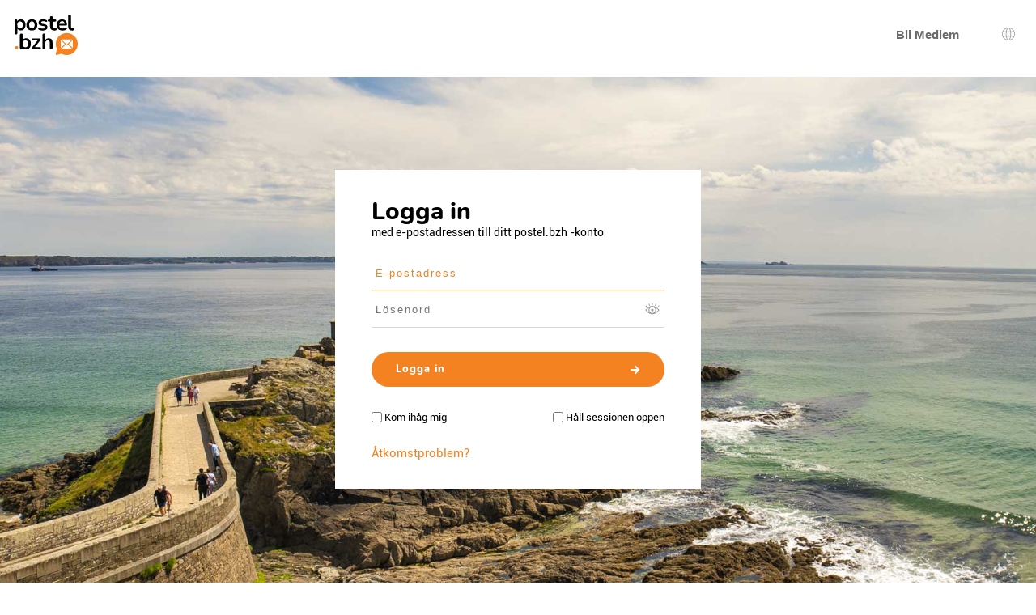

--- FILE ---
content_type: text/html; charset=UTF-8
request_url: https://www.postel.bzh/mailo/auth/index.php?page=id&www=bigouden.bzh&language=sv
body_size: 5689
content:
<!DOCTYPE html PUBLIC "-//W3C//DTD HTML 4.01 Transitional//EN" "http://www.w3.org/TR/html4/loose.dtd"><html lang="sv" dir="ltr" data-service="mailo" data-skin="default" data-theme="default" data-spacing="normal" data-universe="bzh">
<head>
<meta http-equiv="Content-Type" content="text/html; charset=UTF-8">
<title>postel.bzh, e-posttjänsten Breton utan reklam som respekterar din integritet</title><meta name="description" content="epost.bzh är bretonernas webbmail. E-post, kalender, Moln: lägg lite saltat smör i din kommunikation!" /><meta property="og:type" content="website" /><meta property="og:url" content="https://www.postel.bzh/sv/" /><meta property="og:title" content="postel.bzh, e-posttjänsten Breton utan reklam som respekterar din integritet" /><meta name="og:description" content="epost.bzh är bretonernas webbmail. E-post, kalender, Moln: lägg lite saltat smör i din kommunikation!" /><meta property="og:site_name" content="postel.bzh" /><meta property="og:locale" content="dyn" /><meta property="og:image" content="https://images.mailo.com/img-20251203/mailo/common/bzh/og_image_bzh.png" /><meta name="twitter:image" content="https://images.mailo.com/img-20251203/mailo/common/bzh/og_image_bzh.png" /><meta http-equiv="Content-Language" content="sv">
<meta name="ea_service" content="mailo">
<meta name="ea_skin" content="default">
<meta name="ea_page" content="auth/ident">
<meta name="viewport" content="width=device-width,height=device-height,initial-scale=1.0,minimum-scale=1.0,maximum-scale=1.0">
<meta name="robots" content="noindex, follow" /><link rel="icon" type="image/png" href="/favicon/bzh/favicon_32.png" sizes="32x32" />
<link rel="icon" type="image/png" href="/favicon/bzh/favicon_96.png" sizes="96x96" />
<link rel="icon" type="image/png" href="/favicon/bzh/favicon_144.png" sizes="144x144" />
<link rel="icon" type="image/png" href="/favicon/bzh/favicon_192.png" sizes="192x192" />
<link rel="apple-touch-icon-precomposed" type="image/png" href="/favicon/bzh/favicon_touch.png" />
<meta name="msapplication-TileImage" content="/favicon/bzh/favicon_msapp.png" />
<meta name="msapplication-TileColor" content="#ffffff">
<meta name="application-name" content="postel.bzh"><link rel="canonical" href="https://www.postel.bzh" /><link rel="alternate" hreflang="en" href="https://www.postel.bzh/en" /><link rel="alternate" hreflang="fr" href="https://www.postel.bzh/fr" /><link rel="alternate" hreflang="ar" href="https://www.postel.bzh/ar" /><link rel="alternate" hreflang="bg" href="https://www.postel.bzh/bg" /><link rel="alternate" hreflang="br" href="https://www.postel.bzh/br" /><link rel="alternate" hreflang="bs" href="https://www.postel.bzh/bs" /><link rel="alternate" hreflang="ca" href="https://www.postel.bzh/ca" /><link rel="alternate" hreflang="co" href="https://www.postel.bzh/co" /><link rel="alternate" hreflang="cs" href="https://www.postel.bzh/cs" /><link rel="alternate" hreflang="da" href="https://www.postel.bzh/da" /><link rel="alternate" hreflang="de" href="https://www.postel.bzh/de" /><link rel="alternate" hreflang="el" href="https://www.postel.bzh/el" /><link rel="alternate" hreflang="eo" href="https://www.postel.bzh/eo" /><link rel="alternate" hreflang="es" href="https://www.postel.bzh/es" /><link rel="alternate" hreflang="et" href="https://www.postel.bzh/et" /><link rel="alternate" hreflang="eu" href="https://www.postel.bzh/eu" /><link rel="alternate" hreflang="fi" href="https://www.postel.bzh/fi" /><link rel="alternate" hreflang="ga" href="https://www.postel.bzh/ga" /><link rel="alternate" hreflang="he" href="https://www.postel.bzh/he" /><link rel="alternate" hreflang="hr" href="https://www.postel.bzh/hr" /><link rel="alternate" hreflang="hu" href="https://www.postel.bzh/hu" /><link rel="alternate" hreflang="is" href="https://www.postel.bzh/is" /><link rel="alternate" hreflang="it" href="https://www.postel.bzh/it" /><link rel="alternate" hreflang="ja" href="https://www.postel.bzh/ja" /><link rel="alternate" hreflang="lb" href="https://www.postel.bzh/lb" /><link rel="alternate" hreflang="lt" href="https://www.postel.bzh/lt" /><link rel="alternate" hreflang="lv" href="https://www.postel.bzh/lv" /><link rel="alternate" hreflang="mt" href="https://www.postel.bzh/mt" /><link rel="alternate" hreflang="nl" href="https://www.postel.bzh/nl" /><link rel="alternate" hreflang="no" href="https://www.postel.bzh/no" /><link rel="alternate" hreflang="pl" href="https://www.postel.bzh/pl" /><link rel="alternate" hreflang="pt" href="https://www.postel.bzh/pt" /><link rel="alternate" hreflang="ro" href="https://www.postel.bzh/ro" /><link rel="alternate" hreflang="ru" href="https://www.postel.bzh/ru" /><link rel="alternate" hreflang="sk" href="https://www.postel.bzh/sk" /><link rel="alternate" hreflang="sl" href="https://www.postel.bzh/sl" /><link rel="alternate" hreflang="sr" href="https://www.postel.bzh/sr" /><link rel="alternate" hreflang="tr" href="https://www.postel.bzh/tr" /><link rel="alternate" hreflang="uk" href="https://www.postel.bzh/uk" /><link rel="alternate" hreflang="zh" href="https://www.postel.bzh/zh" /><link rel="alternate" hreflang="x-default" href="https://www.postel.bzh/en" /><link rel="stylesheet" type="text/css" href="https://images.mailo.com/img-20251203/mailo/common/bundle.min.css?v=r20251208"><link rel="stylesheet" type="text/css" href="/mailo/auth/style_appli.php?page_type=id_page&amp;language=sv&amp;sskin=default&amp;rand=169771685" /><link rel="stylesheet" type="text/css" href="https://images.mailo.com/img-20251203/mailo/common/style_ident.css.php?page_type=id_page&amp;language=sv&amp;sskin=default&amp;rand=169771685&amp;universe=bzh"><script src="https://images.mailo.com/img-20251203/mailo/common/bundle.min.js?v=r20251208" nomodule=""></script>
  
<script type="module" src="https://images.mailo.com/img-20251203/mailo/common/bundle-modern.min.js?v=r20251208"></script>
    <script src="/mailo/util/tools_js.php?sskin=default&amp;appli=user&amp;rand=169771685" type="text/javascript" charset="UTF-8"></script><script src="/mailo/auth/auth_js.php?sskin=default&amp;appli=user&amp;rand=169771685" type="text/javascript" charset="UTF-8"></script><!-- Matomo -->
<script>
var _paq = window._paq = window._paq || [];
/* tracker methods like "setCustomDimension" should be called before "trackPageView" */
_paq.push(['trackPageView']);
_paq.push(['enableLinkTracking']);
(function() {
	var u="https://webbzh.innocraft.cloud/";
    _paq.push(['setTrackerUrl', u+'matomo.php']);
    _paq.push(['setSiteId', '6']);
    var d=document, g=d.createElement('script'), s=d.getElementsByTagName('script')[0];
    g.async=true; g.src='//cdn.innocraft.cloud/webbzh.innocraft.cloud/matomo.js'; s.parentNode.insertBefore(g,s);
})();
</script>
<!-- End Matomo Code -->
</head>
<body>
<div id="div_OUT_PAGE" class="cl_IDENT_PAGE">
<div id="div_IDENT_TOP"><header class="ea_generics__page_header ea_pages_out__page_header"><div class="ea_generics__page_header_content ea_pages_out__page_header_content"><div class="ea_generics__page_header_left ea_pages_out__page_header_left"><a href="https://www.postel.bzh" title="Postel.bzh startsida" class="ea_generics__anchor ea_generics__button-light ea_generics__listenable"><img alt="Postel.bzh logotyp" src="https://images.mailo.com/img-20251203/mailo/common/ident/logo_only_bzh.svg" class="ea_generics__img ea_utilities__is_hidden_sm"/><img alt="Postel.bzh logotyp" src="https://images.mailo.com/img-20251203/mailo/common/ident/logo_bzh_ident_35.svg" class="ea_generics__img ea_utilities__is_hidden_until_sm"/></a></div><div class="ea_generics__page_header_right ea_pages_out__page_header_right"><a href="/mailo/auth/create.php?language=sv" class="ea_generics__anchor ea_pages_out__header_element ea_generics__button-light ea_generics__listenable"><span class="ea_generics__actions_content_text ea_generics__button_text">Bli Medlem</span></a><a href="javascript:" title="Språkval" class="ea_generics__anchor ea_pages_out__header_element ea_generics__button ea_generics__button-icon ea_generics__button-icon_only ea_generics__button-ghost"><span class="ea_generics__actions_content_text ea_generics__button_text ea_utilities__is_sr_only">Språkval</span><svg class="ea_generics__icon ea_utilities__icon ea_generics__icon_language ea_generics__button_icon" viewBox="0 0 20 20" xmlns="http://www.w3.org/2000/svg" aria-hidden="true"><use class="ea_generics__icon_use" href="/mailo/icons/icons_2020.svg#icon_language"/></svg><template><div class="ea_utilities__modal ea_generics__modal ea_pages_out__modal_language"><div class="ea_generics__modal_backdrop" data-contract="modal.backdrop"><dialog class="ea_generics__modal_dialog" aria-labelledby="dialog_7" aria-modal="true" open=""><div class="ea_generics__modal_container"><header class="ea_generics__modal_header ea_generics__page_header-sm"><a href="javascript:" title="Stänga" class="ea_generics__anchor ea_generics__button_close ea_generics__modal_close ea_generics__button ea_generics__button-icon ea_generics__button-icon_only ea_generics__button-ghost" data-contract="modal.close"><span class="ea_generics__actions_content_text ea_generics__button_text ea_utilities__is_sr_only">Stänga</span><svg class="ea_generics__icon ea_utilities__icon ea_generics__icon_modal_close ea_generics__button_icon" viewBox="0 0 20 20" xmlns="http://www.w3.org/2000/svg" aria-hidden="true"><use class="ea_generics__icon_use" href="/mailo/icons/icons_2020.svg#icon_modal_close"/></svg></a><h2 class="ea_generics__modal_title" id="dialog_7">Språkval</h2></header><div class="ea_utilities__modal_main ea_generics__modal_main"><div class="ea_generics__modal_main_content"><ul class="ea_pages_out__lang_items ea_generics__list-normalized ea_utilities__list_style-none ea_generics__grid ea_generics__grid-2_xs ea_generics__grid-3_sm ea_generics__grid-4_md"><li class="ea_pages_out__lang_item"><a href="https://www.postel.bzh/mailo/auth/index.php?page=id&amp;www=bigouden.bzh&amp;language=en" class="ea_generics__anchor ea_pages_out__lang_action ea_generics__button ea_generics__button-ghost ea_generics__listenable"><span class="ea_generics__actions_content_text ea_generics__button_text">English</span></a></li><li class="ea_pages_out__lang_item"><a href="https://www.postel.bzh/mailo/auth/index.php?page=id&amp;www=bigouden.bzh&amp;language=fr" class="ea_generics__anchor ea_pages_out__lang_action ea_generics__button ea_generics__button-ghost ea_generics__listenable"><span class="ea_generics__actions_content_text ea_generics__button_text">Français</span></a></li><li class="ea_pages_out__lang_item"><a href="https://www.postel.bzh/mailo/auth/index.php?page=id&amp;www=bigouden.bzh&amp;language=ar" class="ea_generics__anchor ea_pages_out__lang_action ea_generics__button ea_generics__button-ghost ea_generics__listenable"><span class="ea_generics__actions_content_text ea_generics__button_text">العربية</span></a></li><li class="ea_pages_out__lang_item"><a href="https://www.postel.bzh/mailo/auth/index.php?page=id&amp;www=bigouden.bzh&amp;language=bg" class="ea_generics__anchor ea_pages_out__lang_action ea_generics__button ea_generics__button-ghost ea_generics__listenable"><span class="ea_generics__actions_content_text ea_generics__button_text">Български</span></a></li><li class="ea_pages_out__lang_item"><a href="https://www.postel.bzh/mailo/auth/index.php?page=id&amp;www=bigouden.bzh&amp;language=br" class="ea_generics__anchor ea_pages_out__lang_action ea_generics__button ea_generics__button-ghost ea_generics__listenable"><span class="ea_generics__actions_content_text ea_generics__button_text">Brezhoneg</span></a></li><li class="ea_pages_out__lang_item"><a href="https://www.postel.bzh/mailo/auth/index.php?page=id&amp;www=bigouden.bzh&amp;language=bs" class="ea_generics__anchor ea_pages_out__lang_action ea_generics__button ea_generics__button-ghost ea_generics__listenable"><span class="ea_generics__actions_content_text ea_generics__button_text">Bosanski</span></a></li><li class="ea_pages_out__lang_item"><a href="https://www.postel.bzh/mailo/auth/index.php?page=id&amp;www=bigouden.bzh&amp;language=ca" class="ea_generics__anchor ea_pages_out__lang_action ea_generics__button ea_generics__button-ghost ea_generics__listenable"><span class="ea_generics__actions_content_text ea_generics__button_text">Català</span></a></li><li class="ea_pages_out__lang_item"><a href="https://www.postel.bzh/mailo/auth/index.php?page=id&amp;www=bigouden.bzh&amp;language=co" class="ea_generics__anchor ea_pages_out__lang_action ea_generics__button ea_generics__button-ghost ea_generics__listenable"><span class="ea_generics__actions_content_text ea_generics__button_text">Corsu</span></a></li><li class="ea_pages_out__lang_item"><a href="https://www.postel.bzh/mailo/auth/index.php?page=id&amp;www=bigouden.bzh&amp;language=cs" class="ea_generics__anchor ea_pages_out__lang_action ea_generics__button ea_generics__button-ghost ea_generics__listenable"><span class="ea_generics__actions_content_text ea_generics__button_text">Čeština</span></a></li><li class="ea_pages_out__lang_item"><a href="https://www.postel.bzh/mailo/auth/index.php?page=id&amp;www=bigouden.bzh&amp;language=da" class="ea_generics__anchor ea_pages_out__lang_action ea_generics__button ea_generics__button-ghost ea_generics__listenable"><span class="ea_generics__actions_content_text ea_generics__button_text">Dansk</span></a></li><li class="ea_pages_out__lang_item"><a href="https://www.postel.bzh/mailo/auth/index.php?page=id&amp;www=bigouden.bzh&amp;language=de" class="ea_generics__anchor ea_pages_out__lang_action ea_generics__button ea_generics__button-ghost ea_generics__listenable"><span class="ea_generics__actions_content_text ea_generics__button_text">Deutsch</span></a></li><li class="ea_pages_out__lang_item"><a href="https://www.postel.bzh/mailo/auth/index.php?page=id&amp;www=bigouden.bzh&amp;language=el" class="ea_generics__anchor ea_pages_out__lang_action ea_generics__button ea_generics__button-ghost ea_generics__listenable"><span class="ea_generics__actions_content_text ea_generics__button_text">Ελληνικά</span></a></li><li class="ea_pages_out__lang_item"><a href="https://www.postel.bzh/mailo/auth/index.php?page=id&amp;www=bigouden.bzh&amp;language=eo" class="ea_generics__anchor ea_pages_out__lang_action ea_generics__button ea_generics__button-ghost ea_generics__listenable"><span class="ea_generics__actions_content_text ea_generics__button_text">Esperanto</span></a></li><li class="ea_pages_out__lang_item"><a href="https://www.postel.bzh/mailo/auth/index.php?page=id&amp;www=bigouden.bzh&amp;language=es" class="ea_generics__anchor ea_pages_out__lang_action ea_generics__button ea_generics__button-ghost ea_generics__listenable"><span class="ea_generics__actions_content_text ea_generics__button_text">Español</span></a></li><li class="ea_pages_out__lang_item"><a href="https://www.postel.bzh/mailo/auth/index.php?page=id&amp;www=bigouden.bzh&amp;language=et" class="ea_generics__anchor ea_pages_out__lang_action ea_generics__button ea_generics__button-ghost ea_generics__listenable"><span class="ea_generics__actions_content_text ea_generics__button_text">Eesti</span></a></li><li class="ea_pages_out__lang_item"><a href="https://www.postel.bzh/mailo/auth/index.php?page=id&amp;www=bigouden.bzh&amp;language=eu" class="ea_generics__anchor ea_pages_out__lang_action ea_generics__button ea_generics__button-ghost ea_generics__listenable"><span class="ea_generics__actions_content_text ea_generics__button_text">Euskara</span></a></li><li class="ea_pages_out__lang_item"><a href="https://www.postel.bzh/mailo/auth/index.php?page=id&amp;www=bigouden.bzh&amp;language=fi" class="ea_generics__anchor ea_pages_out__lang_action ea_generics__button ea_generics__button-ghost ea_generics__listenable"><span class="ea_generics__actions_content_text ea_generics__button_text">Suomi</span></a></li><li class="ea_pages_out__lang_item"><a href="https://www.postel.bzh/mailo/auth/index.php?page=id&amp;www=bigouden.bzh&amp;language=ga" class="ea_generics__anchor ea_pages_out__lang_action ea_generics__button ea_generics__button-ghost ea_generics__listenable"><span class="ea_generics__actions_content_text ea_generics__button_text">Gaeilge</span></a></li><li class="ea_pages_out__lang_item"><a href="https://www.postel.bzh/mailo/auth/index.php?page=id&amp;www=bigouden.bzh&amp;language=he" class="ea_generics__anchor ea_pages_out__lang_action ea_generics__button ea_generics__button-ghost ea_generics__listenable"><span class="ea_generics__actions_content_text ea_generics__button_text">עברית</span></a></li><li class="ea_pages_out__lang_item"><a href="https://www.postel.bzh/mailo/auth/index.php?page=id&amp;www=bigouden.bzh&amp;language=hr" class="ea_generics__anchor ea_pages_out__lang_action ea_generics__button ea_generics__button-ghost ea_generics__listenable"><span class="ea_generics__actions_content_text ea_generics__button_text">Hrvatski</span></a></li><li class="ea_pages_out__lang_item"><a href="https://www.postel.bzh/mailo/auth/index.php?page=id&amp;www=bigouden.bzh&amp;language=hu" class="ea_generics__anchor ea_pages_out__lang_action ea_generics__button ea_generics__button-ghost ea_generics__listenable"><span class="ea_generics__actions_content_text ea_generics__button_text">Magyar</span></a></li><li class="ea_pages_out__lang_item"><a href="https://www.postel.bzh/mailo/auth/index.php?page=id&amp;www=bigouden.bzh&amp;language=is" class="ea_generics__anchor ea_pages_out__lang_action ea_generics__button ea_generics__button-ghost ea_generics__listenable"><span class="ea_generics__actions_content_text ea_generics__button_text">Íslenska</span></a></li><li class="ea_pages_out__lang_item"><a href="https://www.postel.bzh/mailo/auth/index.php?page=id&amp;www=bigouden.bzh&amp;language=it" class="ea_generics__anchor ea_pages_out__lang_action ea_generics__button ea_generics__button-ghost ea_generics__listenable"><span class="ea_generics__actions_content_text ea_generics__button_text">Italiano</span></a></li><li class="ea_pages_out__lang_item"><a href="https://www.postel.bzh/mailo/auth/index.php?page=id&amp;www=bigouden.bzh&amp;language=ja" class="ea_generics__anchor ea_pages_out__lang_action ea_generics__button ea_generics__button-ghost ea_generics__listenable"><span class="ea_generics__actions_content_text ea_generics__button_text">日本語</span></a></li><li class="ea_pages_out__lang_item"><a href="https://www.postel.bzh/mailo/auth/index.php?page=id&amp;www=bigouden.bzh&amp;language=lb" class="ea_generics__anchor ea_pages_out__lang_action ea_generics__button ea_generics__button-ghost ea_generics__listenable"><span class="ea_generics__actions_content_text ea_generics__button_text">Lëtzebuergesch</span></a></li><li class="ea_pages_out__lang_item"><a href="https://www.postel.bzh/mailo/auth/index.php?page=id&amp;www=bigouden.bzh&amp;language=lt" class="ea_generics__anchor ea_pages_out__lang_action ea_generics__button ea_generics__button-ghost ea_generics__listenable"><span class="ea_generics__actions_content_text ea_generics__button_text">Lietuvių</span></a></li><li class="ea_pages_out__lang_item"><a href="https://www.postel.bzh/mailo/auth/index.php?page=id&amp;www=bigouden.bzh&amp;language=lv" class="ea_generics__anchor ea_pages_out__lang_action ea_generics__button ea_generics__button-ghost ea_generics__listenable"><span class="ea_generics__actions_content_text ea_generics__button_text">Latviešu</span></a></li><li class="ea_pages_out__lang_item"><a href="https://www.postel.bzh/mailo/auth/index.php?page=id&amp;www=bigouden.bzh&amp;language=mt" class="ea_generics__anchor ea_pages_out__lang_action ea_generics__button ea_generics__button-ghost ea_generics__listenable"><span class="ea_generics__actions_content_text ea_generics__button_text">Malti</span></a></li><li class="ea_pages_out__lang_item"><a href="https://www.postel.bzh/mailo/auth/index.php?page=id&amp;www=bigouden.bzh&amp;language=nl" class="ea_generics__anchor ea_pages_out__lang_action ea_generics__button ea_generics__button-ghost ea_generics__listenable"><span class="ea_generics__actions_content_text ea_generics__button_text">Nederlands</span></a></li><li class="ea_pages_out__lang_item"><a href="https://www.postel.bzh/mailo/auth/index.php?page=id&amp;www=bigouden.bzh&amp;language=no" class="ea_generics__anchor ea_pages_out__lang_action ea_generics__button ea_generics__button-ghost ea_generics__listenable"><span class="ea_generics__actions_content_text ea_generics__button_text">Norsk</span></a></li><li class="ea_pages_out__lang_item"><a href="https://www.postel.bzh/mailo/auth/index.php?page=id&amp;www=bigouden.bzh&amp;language=pl" class="ea_generics__anchor ea_pages_out__lang_action ea_generics__button ea_generics__button-ghost ea_generics__listenable"><span class="ea_generics__actions_content_text ea_generics__button_text">Polski</span></a></li><li class="ea_pages_out__lang_item"><a href="https://www.postel.bzh/mailo/auth/index.php?page=id&amp;www=bigouden.bzh&amp;language=pt" class="ea_generics__anchor ea_pages_out__lang_action ea_generics__button ea_generics__button-ghost ea_generics__listenable"><span class="ea_generics__actions_content_text ea_generics__button_text">Português</span></a></li><li class="ea_pages_out__lang_item"><a href="https://www.postel.bzh/mailo/auth/index.php?page=id&amp;www=bigouden.bzh&amp;language=ro" class="ea_generics__anchor ea_pages_out__lang_action ea_generics__button ea_generics__button-ghost ea_generics__listenable"><span class="ea_generics__actions_content_text ea_generics__button_text">Română</span></a></li><li class="ea_pages_out__lang_item"><a href="https://www.postel.bzh/mailo/auth/index.php?page=id&amp;www=bigouden.bzh&amp;language=ru" class="ea_generics__anchor ea_pages_out__lang_action ea_generics__button ea_generics__button-ghost ea_generics__listenable"><span class="ea_generics__actions_content_text ea_generics__button_text">Русский</span></a></li><li class="ea_pages_out__lang_item"><a href="https://www.postel.bzh/mailo/auth/index.php?page=id&amp;www=bigouden.bzh&amp;language=sk" class="ea_generics__anchor ea_pages_out__lang_action ea_generics__button ea_generics__button-ghost ea_generics__listenable"><span class="ea_generics__actions_content_text ea_generics__button_text">Slovenčina</span></a></li><li class="ea_pages_out__lang_item"><a href="https://www.postel.bzh/mailo/auth/index.php?page=id&amp;www=bigouden.bzh&amp;language=sl" class="ea_generics__anchor ea_pages_out__lang_action ea_generics__button ea_generics__button-ghost ea_generics__listenable"><span class="ea_generics__actions_content_text ea_generics__button_text">Slovenščina</span></a></li><li class="ea_pages_out__lang_item"><a href="https://www.postel.bzh/mailo/auth/index.php?page=id&amp;www=bigouden.bzh&amp;language=sr" class="ea_generics__anchor ea_pages_out__lang_action ea_generics__button ea_generics__button-ghost ea_generics__listenable"><span class="ea_generics__actions_content_text ea_generics__button_text">Српски</span></a></li><li class="ea_pages_out__lang_item"><a href="https://www.postel.bzh/mailo/auth/index.php?page=id&amp;www=bigouden.bzh&amp;language=sv" class="ea_generics__anchor ea_pages_out__lang_action ea_pages_out__lang_action-selected ea_generics__button ea_generics__button-ghost ea_generics__listenable"><span class="ea_generics__actions_content_text ea_generics__button_text">Svenska</span></a></li><li class="ea_pages_out__lang_item"><a href="https://www.postel.bzh/mailo/auth/index.php?page=id&amp;www=bigouden.bzh&amp;language=tr" class="ea_generics__anchor ea_pages_out__lang_action ea_generics__button ea_generics__button-ghost ea_generics__listenable"><span class="ea_generics__actions_content_text ea_generics__button_text">Türkçe</span></a></li><li class="ea_pages_out__lang_item"><a href="https://www.postel.bzh/mailo/auth/index.php?page=id&amp;www=bigouden.bzh&amp;language=uk" class="ea_generics__anchor ea_pages_out__lang_action ea_generics__button ea_generics__button-ghost ea_generics__listenable"><span class="ea_generics__actions_content_text ea_generics__button_text">Українська</span></a></li><li class="ea_pages_out__lang_item"><a href="https://www.postel.bzh/mailo/auth/index.php?page=id&amp;www=bigouden.bzh&amp;language=zh" class="ea_generics__anchor ea_pages_out__lang_action ea_generics__button ea_generics__button-ghost ea_generics__listenable"><span class="ea_generics__actions_content_text ea_generics__button_text">中文</span></a></li></ul></div></div></div></dialog></div></div></template></a></div></div></header></div><div id="div_IDENT_FRAME"><div class="cl_IDENT_FRAME"><div id="div_IDENT_PHOTO" class="cl_domain_bigouden_bzh"><div class="cl_ident_zone"><div class="cl_ident_zone_0"><div id="div_OUT_LOGO"></div><div id="div_MESSAGE"><ol id="id_msg_ul" class="ea_generics__list ea_generics__list-normalized ea_utilities__list_style-none" data-message-duration="5000"><li id="id_msg_new"><output role="status"></output><p class="ea_generics__buttons"><button type="button" title="Stänga" class="ea_generics__snackbar_button ea_generics__button ea_generics__button-icon_only ea_generics__button-icon ea_generics__button-ghost ea_generics__button-small" data-contract="control.message.close"><span class="ea_generics__actions_content_text ea_generics__button_text ea_utilities__is_sr_only">Stänga</span><svg class="ea_generics__icon ea_utilities__icon ea_generics__icon_cancel ea_generics__button_icon" viewBox="0 0 20 20" xmlns="http://www.w3.org/2000/svg" aria-hidden="true"><use class="ea_generics__icon_use" href="/mailo/icons/icons_2020.svg#icon_cancel"/></svg></button></p></li></ol></div></div><div class="cl_ident_zone_1"><div class="cl_ident_title">Logga in</div><div class="cl_ident_subtitle">med e-postadressen till ditt postel.bzh -konto</div><form method="post" action="/mailo/auth/ident.php" target="_top"><input type="hidden" name="ssl" value="1" /><input type="hidden" name="language" value="sv" /><input type="hidden" name="skin" value="default" /><input type="hidden" name="www" value="bigouden.bzh" /><input type="hidden" id="id_ea_screen" name="ea_screen" value="" /></script><input type="email" name="login" id="id_login" value="" class="cl_input cl_ident_address" required="true" placeholder="E-postadress" /><div class="cl_ident_pwd"><span class="cl_input_pwd"><input type="password" class="cl_input" name="pwd" id="id_pwd" onKeyPress="ea_caplock(event,'id_caplock')" required="true" placeholder="Lösenord" autocomplete="off" /><span id="pwd_view_on_id_pwd" onClick="ea_pwd_view('id_pwd')" title="Visa lösenordet" class="cl_input_pwd_on" style="display:inline-block">&nbsp;</span><span id="pwd_view_off_id_pwd" onClick="ea_pwd_view('id_pwd')" title="Dölj lösenordet" class="cl_input_pwd_off" style="display:none">&nbsp;</span></span></div><div style="display:none" id="id_caplock" class="cl_very_very_important">Varning: Caps Lock-tangenten är aktiverad</div><input type="submit" class="cl_ident_button" value="Logga in" onClick="var obj=ea_getid('id_login'); if (obj) {if (!ea_format('email',obj.value)){ alert('Varning: du måste ange din fullständiga e-postadress för att logga in.');return false;}}" title="Logga in" /><label for="id_check_ident_cookie" class="cl_ident_ident_cookie cl_checkbox"><input id="id_check_ident_cookie" type="checkbox" name="ident_cookie" value="1" onClick="if (!this.checked) {obj=ea_getid('id_check_auth_cookie');if (obj) obj.checked=false;}" />&nbsp;<span>Kom ihåg mig</span></label><label for="id_check_auth_cookie" class="cl_ident_auth_cookie cl_checkbox"><input id="id_check_auth_cookie" type="checkbox" name="auth_cookie" value="1" onClick="if (this.checked) {obj=ea_getid('id_check_ident_cookie');if (obj) obj.checked=true;obj=ea_getid('id_check_ident_nocookie');if (obj) obj.checked=false;}" /> <span>Håll sessionen öppen</span></label></form><div class="cl_ident_zone_2"><a href="/mailo/auth/access_problem.php" class="cl_a_none" onClick="return ea_link_confirm()"><span class="cl_ident_pwd_forget cl_link" title="Åtkomstproblem?">Åtkomstproblem?</span></a><div class="cl_auth_skin_min"><a class="cl_a_none" href="https://www.postel.bzh?page=id&amp;www=bigouden.bzh&amp;skin=smartphone" title="Använd smartphone-gränssnittet">Smartphone-gränssnitt</a></div></div></div></div></div></div></div><div id="div_IDENT_BOTTOM"><footer class="ea_pages_out__footer"><div class="ea_pages_out__footer_content-full_width ea_pages_out__footer_content-social"><div class="ea_pages_out__footer_content"><div class="ea_generics__grid ea_generics__grid-2 ea_generics__grid-3_sm"><div class="ea_utilities__text_align-center"><a href="https://www.facebook.com/pointbzh" target="_blank" class="ea_generics__anchor ea_pages_out__footer_anchor ea_generics__button-light">Facebook<img alt="" src="https://images.mailo.com/img-20251203/mailo/common/bzh/bzh_icon_social_facebook.svg" class="ea_generics__img" loading="lazy"/></a></div><div class="ea_utilities__text_align-center"><a href="https://www.x.com/pointbzh" target="_blank" class="ea_generics__anchor ea_pages_out__footer_anchor ea_generics__button-light">Twitter<img alt="" src="https://images.mailo.com/img-20251203/mailo/common/bzh/bzh_icon_social_twitter.svg" class="ea_generics__img" loading="lazy"/></a></div><div class="ea_utilities__text_align-center"><a href="https://www.instagram.com/pointbzh" target="_blank" class="ea_generics__anchor ea_pages_out__footer_anchor ea_generics__button-light">Instagram<img alt="" src="https://images.mailo.com/img-20251203/mailo/common/bzh/bzh_icon_social_instagram.svg" class="ea_generics__img" loading="lazy"/></a></div></div></div></div><div class="ea_pages_out__footer_content-full_width ea_pages_out__footer_content-links"><div class="ea_pages_out__footer_content"><div class="ea_generics__grid ea_generics__grid-1 ea_generics__grid-3_sm"><div><h3 class="ea_utilities__is_sr_only">Mer information</h3><ul class="ea_utilities__list_style-none"><li><a href="https://www.postel.bzh/mailo/dyn/postel-bzh.php?language=sv" title="Documentation postel.bzh" target="_blank" class="ea_generics__anchor ea_pages_out__footer_anchor ea_generics__button-light">Documentation postel.bzh</a></li><li><a href="https://faq.mailo.com" title="Mailo vanliga frågor" target="_blank" class="ea_generics__anchor ea_pages_out__footer_anchor ea_generics__button-light">Mailo vanliga frågor</a></li></ul></div><div><h3 class="ea_utilities__is_sr_only">Användbara länkar</h3><ul class="ea_utilities__list_style-none"><li><a href="https://www.postel.bzh/mailo/dyn/terms-of-use.php?language=sv" title="Villkor" target="_blank" class="ea_generics__anchor ea_pages_out__footer_anchor ea_generics__button-light">Villkor</a></li><li><a href="https://www.postel.bzh/mailo/dyn/legal-mentions.php?language=sv" title="Juridiska omnämnanden" target="_blank" class="ea_generics__anchor ea_pages_out__footer_anchor ea_generics__button-light">Juridiska omnämnanden</a></li></ul></div><div><h3 class="ea_utilities__is_sr_only">Upptäck postel.bzh</h3><ul class="ea_utilities__list_style-none"><li><a href="https://www.postel.bzh/mailo/dyn/who-are-we.php?language=sv" title="Vilka är vi?" target="_blank" class="ea_generics__anchor ea_pages_out__footer_anchor ea_generics__button-light">Vilka är vi?</a></li><li><a href="https://www.postel.bzh/mailo/dyn/contact-us.php?language=sv" title="Kontakta oss" target="_blank" class="ea_generics__anchor ea_pages_out__footer_anchor ea_generics__button-light">Kontakta oss</a></li></ul></div></div></div></div><div class="ea_pages_out__footer_content-full_width ea_pages_out__footer_content-more_info"><div class="ea_pages_out__footer_content"><div class="ea_generics__grid ea_generics__grid-1 ea_generics__grid-3_md"><div class="ea_www__apps"><h2 class="ea_www__apps_title ea_utilities__text_align-center">Åtkomst till postel.bzh med appen Mailo</h2><ol class="ea_www__apps_list"><li class="ea_www__apps_list_item"><a class="ea_www__app_block ea_generics__button-light ea_www__app_block-apple" href="https://itunes.apple.com/fr/app/net-c/id1045090809?mt=8" target="_blank"><figure><figcaption class="ea_www__app_label">Ladda ner på</figcaption><img alt="Ladda ner på App Store Öppnas i en ny flik" src="https://images.mailo.com/img-20251203/mailo/common/logos/store_apple.svg" class="ea_generics__img" loading="lazy"/></figure></a></li><li class="ea_www__apps_list_item"><a class="ea_www__app_block ea_generics__button-light ea_www__app_block-google" href="https://play.google.com/store/apps/details?id=net.mailobj.netc&amp;hl=fr" target="_blank"><figure><figcaption class="ea_www__app_label">FÅ DET PÅ</figcaption><img alt="Få det på Google Play Öppnas i en ny flik" src="https://images.mailo.com/img-20251203/mailo/common/logos/store_google.svg" class="ea_generics__img" loading="lazy"/></figure></a></li></ol></div><div class="ea_pages_out__footer_content_column"><div class="ea_utilities__text_align-center"><a href="https://www.pik.bzh" class="ea_generics__anchor ea_pages_out__footer_anchor ea_pages_out__footer_anchor-service_by ea_generics__button-light ea_generics__listenable">En tjänst av <img alt="" src="https://images.mailo.com/img-20251203/mailo/common/bzh/bzh_icon_bzh.png" class="ea_generics__img" loading="lazy"/></a><a href="https://www.produitenbretagne.bzh/" class="ea_generics__anchor ea_pages_out__footer_anchor ea_generics__button-light ea_generics__listenable">Medlem av <img alt="" src="https://images.mailo.com/img-20251203/mailo/common/bzh/icon_produitenbretagne.png" class="ea_generics__img" loading="lazy"/></a></div></div><div class="ea_pages_out__footer_content_column">Powered by<a href="https://www.mailo.com" class="ea_generics__anchor ea_generics__button-light ea_generics__listenable"><img alt="Mailo" src="https://images.mailo.com/img-20251203/mailo/common/mailo/logo_mailo_35.svg" class="ea_generics__img" loading="lazy"/></a></div></div></div></div></footer></div><div id="div_contextmenu" class="cl_contextmenu"></div><script>
ea_id_setval("id_ea_screen",document.documentElement.clientWidth+"x"+document.documentElement.clientHeight);!function(){"use strict";var e,t,n;e=[],t=Object.create(null),n=function(){for(;e.length;)e.shift()(t)},window.thenable||Object.defineProperty(window,"thenable",{value:Object.freeze({resolve:function(e){Object.isFrozen(t)||(Object.freeze(Object.assign(t,e)),n())},then:function(c){e.push(c),Object.isFrozen(t)&&n()}})})}();

ea_timeout_lastclick();

window.addEventListener("resize",ea_handler_mutex(function() {
	ea_screen_adjust();
}, {passive:true}));
window.addEventListener("scroll",ea_handler_mutex(function() {
	if (ea_cur_context_menu)
		ea_context_menu_close();

}), {passive:true});
window.onbeforeunload=function _ea_auth_beforeunload() {
	var msg=ea_link_msg_get();
	if (msg) {
		return msg;
	}
};





ea_ads_maintenance=0;


ea_json_exec({"ea_msg":null});

ea_focus("id_login");
</script></div><aside class="ea_utilities__aside_lightboxes"></aside>
<aside class="ea_utilities__aside_alerts"><template><div class="ea_utilities__modal ea_generics__modal"><div class="ea_generics__modal_backdrop" data-contract="modal.backdrop"><dialog class="ea_generics__modal_dialog" aria-labelledby="alert-content" aria-modal="true" role="alertdialog" open=""><div class="ea_generics__modal_container"><div class="ea_utilities__modal_main ea_generics__modal_main"><div class="ea_generics__modal_main_content"><p id="alert-content"></p></div></div><div class="ea_utilities__modal_footer ea_generics__modal_footer"><p class="ea_generics__buttons"><button type="button" class="ea_generics__button ea_generics__button-icon ea_generics__button-outline"><span class="ea_generics__actions_content_text ea_generics__button_text">OK</span><svg class="ea_generics__icon ea_utilities__icon ea_generics__icon_validate ea_generics__button_icon" viewBox="0 0 20 20" xmlns="http://www.w3.org/2000/svg" aria-hidden="true"><use class="ea_generics__icon_use" href="/mailo/icons/icons_2020.svg#icon_validate"/></svg></button></p></div></div></dialog></div></div></template></aside>
<aside class="ea_utilities__aside_confirms"><template><div class="ea_utilities__modal ea_generics__modal"><div class="ea_generics__modal_backdrop" data-contract="modal.backdrop"><dialog class="ea_generics__modal_dialog" aria-labelledby="confirm-title" aria-modal="true" role="alertdialog" open=""><div class="ea_generics__modal_container"><div class="ea_utilities__modal_header ea_generics__modal_header"><h2 class="ea_generics__modal_title" id="confirm-title"></h2></div><div class="ea_utilities__modal_main ea_generics__modal_main"><div class="ea_generics__modal_main_content"><p></p></div></div><div class="ea_utilities__modal_footer ea_generics__modal_footer"><p class="ea_generics__buttons"><button type="button" value="0" class="ea_generics__button ea_generics__button-icon ea_generics__button-outline"><span class="ea_generics__actions_content_text ea_generics__button_text">Annullera</span><svg class="ea_generics__icon ea_utilities__icon ea_generics__icon_cancel ea_generics__button_icon" viewBox="0 0 20 20" xmlns="http://www.w3.org/2000/svg" aria-hidden="true"><use class="ea_generics__icon_use" href="/mailo/icons/icons_2020.svg#icon_cancel"/></svg></button><button type="button" value="1" class="ea_generics__button ea_generics__button-icon ea_generics__button-primary"><span class="ea_generics__actions_content_text ea_generics__button_text">Bekräfta</span><svg class="ea_generics__icon ea_utilities__icon ea_generics__icon_validate ea_generics__button_icon" viewBox="0 0 20 20" xmlns="http://www.w3.org/2000/svg" aria-hidden="true"><use class="ea_generics__icon_use" href="/mailo/icons/icons_2020.svg#icon_validate"/></svg></button></p></div></div></dialog></div></div></template></aside></body></html>

--- FILE ---
content_type: text/css; charset=UTF-8
request_url: https://www.postel.bzh/mailo/auth/style_appli.php?page_type=id_page&language=sv&sskin=default&rand=169771685
body_size: 33318
content:
body {
	font-family:Arial;
	font-size:13px;
	color:#6A6A6A;
	background-color:#FFFFFF;
}

* {
    box-sizing: border-box;
}

a:link, a:visited {
    font-style: inherit;
    text-decoration: inherit;
    color: unset;
}

a:hover {
	color:#525252;
}

div {
    border: 0 none;
}

table {
    border: none;
    border-collapse: collapse;
    empty-cells: show;
}

table th {
    white-space: nowrap;
}

table td, table th {
    padding: 0;
    border: none;
    text-align: left;
}

    label, table th {
    	font-weight:inherit;
    }
    table.cl_list td label, table.cl_lst td label {
        font-weight: inherit;
    }

input, button {
   outline: none;
	font-family:Arial;
	font-size:13px;
	color:#6A6A6A;
	background-color:#FFF;
}

button {
    border: 0;
}

input[type="image"] {
    background-color: transparent;
}

select {
    margin: 1px;
    outline: none;
	font-family:Arial;
	font-size:13px;
	color:#383838;
}

textarea {
    resize: none;
    outline: none;
	font-family:Arial;
	font-size:13px;
	color:#6A6A6A;
	background-color:#FFF;
}

ul, ol {
    padding: 0;
	margin: 0;
}

p {
	margin:10px 0px;
}

.cl_rcol {
    vertical-align: top;
    white-space: normal;
}

@media not print {
	.cl_rcol {
		display: inline-block;
	}
}

    input[type="submit"]::-moz-focus-inner,
    input[type="button"]::-moz-focus-inner,
    button::-moz-focus-inner {
        border: transparent;
        outline: none;
    }

#div_FRAME {
	border: 0 none;
	padding: 0px;
	margin: 0px;
}

#div_IFRAME {
	padding: 5px 5px 5px 5px;
	clear: both;
}

#div_IN_PAGE #div_IN_FRAME {
	margin: 0 80px;
}

#div_INFOS {
	float: left;
	vertical-align: middle;
	padding: 0 10px;
	border-style: solid;
	background-color: #FFFFFF;
	border-color: #DEDEDE;
	font-size: 9px;
}

#div_INFOS strong {
	color: red;
}

#div_INFOS ul {
	text-align: left;
}

#div_INFOS li {
	list-style-type: none;
	line-height: 20px; 
}

#div_LANGUAGE {
	display: inline-block;
	padding: 0 10px;
}

#div_LANGUAGE ul, #div_LANGUAGE li {
	display: inline-block;
	list-style-type: none;
}

#div_LANGUAGE img {
	cursor: pointer;
}

#div_LOGO {
	display: block;
	background-repeat:no-repeat;
	background-position:center left;
}

#div_LOGO, #div_LOGO_img {
	height:30px;
	margin:0px 15px;
	border: 0 none;
}

#div_MAIN, #div_OUT_PAGE, #div_PAGE, #div_DASH_PAGE {
	margin: 0;
	padding: 0;
	border: 0 none;
}
#div_MAIN {
}

#div_DASH_PAGE {
	width: 100%;
}

#div_MESSAGE {
	display: none;
	visibility: hidden;
}

#div_MESSAGE ul {
	list-style-type: none;
	text-align: left;
	border-style: solid;
	margin:10px 5px 0px 10px;
	padding:5px 10px;
	font-size:12px;
	font-weight:bold;
	font-style:italic;
	color:#FD354E;
	background-color:#FFF;
	border-radius:5px;
	border-color:#888;
	border-width: 1px;
}

#div_MESSAGE {
	position: fixed;
	top:50px;
	left: 0;
	width: 100%;
	height: 0;
	text-align: center;
	z-index: 10000;
}
#div_MESSAGE ul {
	display: inline-block;
	visibility: visible;
	cursor: default;
}


#div_OUT_TOP {
	text-align:center;
}
@media only screen and (min-width: 600px) {
#div_OUT_FRAME {
	min-height: 800px;
	padding: 75px;
}
}
#div_OUT_FRAME #div_IN {
	padding: 30px;
}

#div_PRINT_HEAD {
	height: 20px;
}

#div_PUBLIC {
	padding: 20px 20px 20px 20px;
	display: inline;
	float: right;
	border: 1px solid black;
}

#div_SEARCH {
	font-size: 14px;
	font-weight: bold;
	padding-right: 2px;
	padding-left: 2px;
	cursor: pointer;
}

#div_TOP {
	border: 0 none;
	border-bottom: 1px solid #DEDEDE;
	height: 50px;
	background-color: #FFFFFF;
	background-image: none;
}
#div_TOP table {
	height: 50px;
}

#div_RIGHT_MENU {
	height: 34px;
	line-height: 34px;
}
#div_RIGHT_MENU span {
	padding-top:7px;
	vertical-align: middle;
	display: inline-block;
}
#div_RIGHT_MENU span span {
	padding-top: 0px;
}
#div_RIGHT_IN {
	padding-top:10px;
	overflow: hidden;
}
#div_RIGHT_IN:hover {
	overflow-y: auto;
}

#div_REFRESH {
	display: none;
	visibility: hidden;
}
#div_HEAD {
	position: absolute;
	right: 0;
}

@media (max-width: 599) {
    #div_TOP,
    #div_INUP {
        position: fixed;
        width: 100%;
        top: 0;
        z-index: 51;
    }
    #div_INUP {
        z-index: 50;
    }
}

/** Ajout css sur la gestion de la taille des pages externes et aides pour être iso avec le visuel bundle **/
#div_OUT_PAGE {
	display: flex;
	flex-direction: column;
	height: 100%;
	justify-content: space-between;
	min-height: 100vh;
}

#div_OUT_PAGE #div_IDENT_FRAME {
	display: flex;
	/*align-items: center;*/
	flex-grow: 1;
	/*justify-content: center;*/
	/*padding: 5% 18px;*/
	flex-direction: column;
}
#div_RIGHT_IN {
	min-height: 477px;
}.flagged, table.cl_lst tr.flagged, table.cl_list tr.flagged {
	font-weight: bold;
}
.cl_sep_h {
	margin-top: 9px;
	height: 1px;
}
.cl_sep_half_h {
	margin-top: 4px;
	height: 1px;
}
.cl_sep_quart_h {
	margin-top: 1.5px;
	height: 1px;
}
.cl_sep_v {
	width:10px;
	min-width:10px;
}
.cl_sep_half_v {
	width:5px;
	min-width:5px;
}
.cl_sep_quart_v {
	width:2px;
	min-width:2px;
}
div.cl_sep_h, div.cl_sep_half_h, span.cl_sep_h, span.cl_sep_half_h,  span.cl_sep_quart_h, .cl_box_inter {
	display: block;
}
div.cl_sep_v, div.cl_sep_half_v, div.cl_sep_quart_v, span.cl_sep_v, span.cl_sep_half_v, span.cl_sep_quart_v {
	display: inline-block;
}
.cl_a_none, .cl_a_none:link, .cl_a_none:visited, .cl_list a, .cl_list a:link, .cl_list a:hover, .cl_list a:visited {
	font-style: inherit;
	text-decoration: inherit;
	color: inherit;
	cursor: pointer;
}
.cl_a_none:active, .cl_a_none:focus {
	outline: none;
}
.cl_list_action {
	overflow: hidden;
	margin:0px 18px;
	min-height:38px;
}
.cl_list_action th, .cl_data_action th {
	white-space: nowrap; 
	border: none;
	width: 1%; 
}
.cl_list_action td, .cl_data_action td {
	border: none;
	text-align: right;
}
.cl_preview_empty {
	text-align: center;
	vertical-align: top;
	padding:4px 4px;
	color:#AAAAAA;
}
.cl_preview_empty_txt {
	font-size: 11px;
	padding: 0 50px;
}
.cl_preview_click {
	position: absolute;
	cursor: pointer;
	top:10px;
	right:10px;
}
.cl_list_empty, .cl_lst_empty { 
	font-size: 14px;
	font-weight: bold;
	padding: 50px 0;
	text-align: center;
	background-color:#FFFFFF;
	color:#383838;
}
#div_IN_LIST {
	border:0px;
	border-top:1px solid #DEDEDE;
}
.cl_list, .cl_lst { 
	width: 100%;
	empty-cells: show;
	border-spacing: 0;
	border-collapse: separate;
	border:0px;
	border-top:1px solid #DEDEDE;
}
#div_IN_LIST .cl_list, #div_IN_LIST .cl_lst, #div_IN_LIST .cl_list_empty, #div_IN_LIST .cl_lst_empty {
	border:	0;
}
table.cl_list tr, table.cl_lst tr {
	border: 0 none;
	height: 22px;
	min-height: 22px;
	color: #383838;
	background-color: #FFFFFF;
}
table.cl_list th, .cl_th, .cl_th_click {
	empty-cells: show;
	padding: 0;
	padding-left: 5px;
	padding-right: 1px;
	white-space: nowrap;
	text-align: left;
	border: 0 none;
	border-right: 0px solid transparent;
	border-bottom: 1px solid #DEDEDE;
	background-color: #F8F8F8;
	color: #6A6A6A;
	font-size: 13px;
	font-weight: bold;
	height: 35px;
	letter-spacing: 0.05em;
}
table.cl_lst th, .cl_lst_th {
	empty-cells: show;
	padding: 0;
	padding-left: 5px;
	padding-right: 1px;
	white-space: nowrap;
	text-align: left;
	border: 0 none;
	border-left: 0px solid transparent;
	border-bottom: 1px solid #DEDEDE;
	background-color: #F8F8F8;
	color: #6A6A6A;
	font-size: 13px;
	font-weight: bold;
	height: 35px;
	letter-spacing: 0.05em;
}
table.cl_lst th:first-of-type {
	border-left: 0 solid transparent;
}

table.cl_lst th:first-child, table.cl_list th:first-child {
	padding-left: 18px;
}
table.cl_lst th:last-child, table.cl_lst td:last-child, table.cl_list th:last-child, table.cl_list td:last-child {
	padding-right: 18px;
}
table.cl_lst td:first-child, table.cl_list td:first-child {
	padding-left: 18px;
}
table.cl_lst td:first-child > label, table.cl_list td:first-child > label {
	margin-left: 0px;
}

.cl_th_click {
	cursor: pointer;
}
.cl_th_click:hover {
	background-color: #F3F3F3;
  color: #525252;
}
table.cl_list td, table.cl_lst td, .cl_lst_td { 
	empty-cells: show;
	border: 0 none;
	border-bottom: 1px solid #DEDEDE;
	height: 35px;
	line-height: 2;
}
table.cl_list td, table.cl_lst td { 
	padding: 0 5px;
}
table.cl_list .cl_td_check, table.cl_lst .cl_td_check { 
	padding: 0;
	width: 33px;
}
table.cl_list .cl_td_check label, table.cl_lst .cl_td_check label { 
	display: block;
}
table.cl_lst .cl_td_check label.cl_checkbox_indent {
	padding-left: 10px;
	padding-right: 0;
}
.cl_lst_td_elts {
	display: block;
}
.cl_lst_td_elt {
	padding: 5px 5px;
	display: block;
}
td .cl_lst_td_elt, th .cl_lst_td_elt {				/* WA pas sûr */
	display: table-cell;
}
.cl_lst_th_min, .cl_lst_td_min {
	width: 1%;
	white-space: nowrap;
}
.cl_list .click, .cl_lst .click {
	cursor: pointer;
}
.cl_list .click:hover, .cl_lst .click:hover {
	background-color: #F3F3F3;
  color: #525252;
}
.cl_list .checked, .cl_lst .checked, .cl_selector_today {
	cursor: pointer;
	background-color: #FFE6E9;
	color: #525252;
}
.cl_list .checked:hover, .cl_lst .checked:hover {
  background-color: #F3F3F3;
  color: #525252;
}
.cl_date_selector_today {
	text-decoration: underline;
	font-weight: bold;
}
.cl_lst_invisible {
	display: none;
	visibility: hidden;
}
.cl_lst .cl_lst_sub {
	background-color:#F8F8F8;
	color:#383838;
}
.cl_lst_sub_nb {
	background-color: #F8F8F8;
	padding:1px 8px;
	margin:0px 5px;
	border: 1px solid #DEDEDE;
	border-radius: 5px;
	display: inline-block;
	line-height: 1.5;
}
.cl_list_th_color {
	background-color: #F8F8F8;
	color: #6A6A6A;
}
.cl_list_infos {
	margin:0px 0px;
	padding:0px 18px;
	min-height:38px;
	width: 100%;
	vertical-align: middle;
}
.cl_list_infos td {
	padding: 0;
	margin: 0;
}
.cl_list_info_left {
	padding-right: 60px;
	display: inline-block;
	vertical-align: middle;
	line-height: 20px;
}
.cl_list_info_right {
	padding-left: 40px;
	display: inline-block;
	vertical-align: middle;
}
.cl_list tr td table { 
	border: none;
}
.cl_list p {
	text-align: center;
}
.cl_padding {
	padding: 10px 10px;
}
.cl_table_data th, .cl_table_data td, .cl_table_data .clr_th, .cl_table_data .clr_td { 
	padding: 1px 0;
	padding-right: 2px;
}
.cl_table td, .cl_table th { 
	border:  1px solid #DEDEDE;
	padding: 1px 5px;
}
.div_menu {
	background-color: #DDDDDD;
	border: 1px solid #000000;
	display: none;
	z-index: 200;
}
.cl_smiley.td:hover {
	border: inset 1px #000;
}
.cl_radio_active {
	background-image: url("https://images.mailo.com/img-20251203/mailo/sv/include/default/icon_radio_on.png");
	background-repeat: no-repeat;
	padding-left: 15px;
	padding-top: 15px;
}
.cl_radio_inactive {
	background-image: url("https://images.mailo.com/img-20251203/mailo/sv/include/default/icon_radio_off.png");
	background-repeat: no-repeat;
	padding-left: 15px;
	padding-top: 15px;
}
span.cl_select_light {
	background-image: url("https://images.mailo.com/img-20251203/mailo/sv/include/default/icon_select_light.svg");
	background-repeat: no-repeat;
	background-position: center right;
	padding-right: 20px;
	white-space: nowrap; 
	display: inline-block;
	cursor: pointer;
}
select.cl_select, select.cl_select_left {
	-webkit-appearance: none;
	-moz-appearance: none;
}
span.cl_select, span.cl_select_label {
	background-position: center right;
	padding:5px 5px;
	padding-right: 25px;
}
select.cl_select {
	background-position: center right;
	padding:5px 5px;
	padding-right: 25px;
}
span.cl_select_left, select.cl_select_left {
	background-position: 5px center;
	padding:5px 5px;
	padding-left: 25px;
}
span.cl_select, span.cl_select_label, select.cl_select, span.cl_select_left, select.cl_select_left {
	background-image: url("https://images.mailo.com/img-20251203/mailo/sv/include/default/icon_select.svg");
	background-repeat: no-repeat;
	white-space: nowrap; 
	display: inline-block;
	border: 1px solid #CCC;
	border-radius: 2px;
}
.cl_select, .cl_select_label, .cl_select_left {
	background-color: #FFF;
	color: #545454;
	cursor: pointer;
	max-width: 100%;

}
.cl_select, .cl_select_light {
	font-weight: normal;
}
span.cl_select:hover, span.cl_select_label:hover, span.cl_select_left:hover {
	background-color: #F3F3F3;
	color: #525252;
}
span.cl_select_light:hover {
	color: #525252;
}
.cl_select_image {
	cursor: pointer;
	overflow: hidden;
}
.cl_select_domain {
	background-color: #FFFFFF;
	background-image: url("https://images.mailo.com/img-20251203/mailo/sv/include/default/select_domain.svg");
	background-repeat: no-repeat;
	background-position: left 5px center;
	background-size: 15px;
}
.cl_select_domain .cl_select {
	background-color: transparent;
	padding-left: 25px;
	margin-left: 0;
	border-left-width: 0;
	border-top-left-radius: 0;
	border-bottom-left-radius: 0;
}
select.cl_select[multiple] {
	background-image:none;
}
.cl_input_email .cl_input {
	max-width: 60%;
	vertical-align: middle;
}
.cl_input_email .cl_select_domain {
	max-width: 40%;
	vertical-align: middle;
}
.cl_link {
	cursor: pointer;
}
.cl_link2, .cl_link2:hover {
	cursor:pointer;
 color: #797341;
 font-weight: normal;
 font-style: normal;
	text-decoration: underline;
}
.cl_link:hover, .cl_link2, .cl_link2:hover, .cl_link .cl_color:hover, .cl_link2 .cl_color:hover {
	color: #525252;
}
.cl_link_inactive {
	color: #333333;
}
.cl_display_none {
	display: none !important;
}
.cl_hidden {
	visibility: hidden !important;
}
.cl_click {
	cursor: pointer;
}
.cl_click:hover, .cl_line:hover {
	background-color: #F3F3F3;
	color: #525252;
}
@media only screen and (min-width: 1300px) {
tr .cl_form_elt {
	min-width: 80px;
}
}
.cl_form_elt {
	margin: 5px 0;
}
.cl_form_elt_title {
	font-size: 115%;
	font-weight: bold;
	margin: 15px 0 5px 20px;
}
.cl_form_elt_info {
	font-size: 90%;
	font-style: italic;
	margin: 0 0 5px 0;
}
.cl_info {
	font-size: 90%;
	font-style: italic;
}
.cl_ok {
	color: #008000;
}
.cl_list_sort {
	display: block;
	width: 100%;
	cursor: pointer;
}
.cl_gauge {
	border-collapse: collapse;
	margin: 0 1px;
	width: 112px;
	color: #000000;
	font-size: 8px;
}
.cl_gauge th, .cl_gauge td {
	padding: 0;
}
.cl_gauge_right {
	padding: 0;
	padding-right: 3px;
	text-align: right;
	background-image: url("https://images.mailo.com/img-20251203/mailo/sv/include/default/gauge_right.png");
}
.cl_gauge_alert {
	background-image: url("https://images.mailo.com/img-20251203/mailo/sv/include/default/gauge_alert.png");
	background-position: center center;
}
.cl_gauge_warning {
	background-image: url("https://images.mailo.com/img-20251203/mailo/sv/include/default/gauge_warning.png");
	background-position: center center;
}
.cl_gauge_ok {
	background-image: url("https://images.mailo.com/img-20251203/mailo/sv/include/default/gauge_ok.png");
	background-position: center center;
}
.cl_gauge_xleft_ok {
	background-image: url("https://images.mailo.com/img-20251203/mailo/sv/include/default/gauge_xleft_ok.png");
	background-position: center right;
	background-repeat: no-repeat;
}
.cl_gauge_xleft_alert {
	background-image: url("https://images.mailo.com/img-20251203/mailo/sv/include/default/gauge_xleft_alert.png");
	background-position: center right;
	background-repeat: no-repeat;
}
.cl_gauge_xleft_warning {
	background-image: url("https://images.mailo.com/img-20251203/mailo/sv/include/default/gauge_xleft_warning.png");
	background-position: center right;
	background-repeat: no-repeat;
}
.cl_gauge_xright {
	background-image: url("https://images.mailo.com/img-20251203/mailo/sv/include/default/gauge_xright.png");
	background-position: center left;
	background-repeat: no-repeat;
}
.cl_gauge_xright_alert {
	background-image: url("https://images.mailo.com/img-20251203/mailo/sv/include/default/gauge_xright_alert.png");
	background-position: center left;
	background-repeat: no-repeat;
}
.cl_newgauge_container {
	height: 9px;
	border: 0 none;
	border-radius: 5px;
	overflow: hidden;
	width: 120px;
	display: inline-block;
	text-align: left;
	vertical-align: middle;
	background-color: #E2E2E2;
}
.cl_newgauge_contents {
	height: 9px;
	display: inline-block;
	vertical-align: middle;
}
.cl_newgauge_ok {
	background-color:#82E3C8;

}
.cl_newgauge_warning {
	background-color:#FF8D6E;
}
.cl_newgauge_alert {
	background-color:#FD354E;
}
.cl_newgauge_percent {
	display: inline-block;
	vertical-align: middle;
	font-size: 10px;
}

.cl_help {
	padding: 0 10px 10px 10px;
}
.cl_help h1 {
	font-size: 15px;
}
.cl_help h2 {
	margin: 20px 0 5px 0;
	padding: 0;
	font-size: 13px;
}
.cl_help p {
	margin: 2px 0;
}
.cl_help li {
	padding: 2px 0 0 0;
	padding-left: 10px;
	margin: 0;
	margin-left: 10px;
	list-style-position: inside;
}
.cl_help li ul li {
	list-style-type: circle;
	padding: 3px 0 0 0;
}
.cl_help img, .cl_help_img {
	vertical-align: middle;
}
.cl_help_menu, .cl_help_tabs, .cl_help_button, .cl_help_label {
	font-style: italic;
}
.cl_file_print {
	border: 0;
	padding: 10px;
	width: 600px;
	font-size: 11px;
	text-align: justify;
}
.cl_caddie_pay ul {
	list-style-type: none;
}
.cl_vmiddle, .cl_vmiddle a, .cl_vmiddle span {
	vertical-align: middle;
	display: inline-block;
}
.cl_align_center {
	text-align: center;
}
tr.cl_align_center th, tr.cl_align_center td {
	text-align: center;
}
.cl_checkbox input[type="radio"] {
	margin: 3px;
}
.cl_checkbox input[type="checkbox"], .cl_checkbox input[type="radio"], .cl_checkbox img {
	vertical-align: middle;
	display: inline-block;
	margin-left: 0;
}
.cl_checkbox span {
	vertical-align: middle;
	display: inline;
	line-height: 1;
}

.cl_link_lang_en {
	background-image: url("https://images.mailo.com/img-20251203/mailo/sv/include/default/flag_en.gif");
	background-repeat: no-repeat;
	padding-left: 33px;
}
.cl_link_lang_small_en {
	background-image: url("https://images.mailo.com/img-20251203/mailo/sv/include/default/flag_small_en.gif");
	background-repeat: no-repeat;
	background-position: left center;
	padding-left: 22px;
}

.cl_link_lang_fr {
	background-image: url("https://images.mailo.com/img-20251203/mailo/sv/include/default/flag_fr.gif");
	background-repeat: no-repeat;
	padding-left: 33px;
}
.cl_link_lang_small_fr {
	background-image: url("https://images.mailo.com/img-20251203/mailo/sv/include/default/flag_small_fr.gif");
	background-repeat: no-repeat;
	background-position: left center;
	padding-left: 22px;
}

.cl_link_lang_ar {
	background-image: url("https://images.mailo.com/img-20251203/mailo/sv/include/default/flag_ar.gif");
	background-repeat: no-repeat;
	padding-left: 33px;
}
.cl_link_lang_small_ar {
	background-image: url("https://images.mailo.com/img-20251203/mailo/sv/include/default/flag_small_ar.gif");
	background-repeat: no-repeat;
	background-position: left center;
	padding-left: 22px;
}

.cl_link_lang_bg {
	background-image: url("https://images.mailo.com/img-20251203/mailo/sv/include/default/flag_bg.gif");
	background-repeat: no-repeat;
	padding-left: 33px;
}
.cl_link_lang_small_bg {
	background-image: url("https://images.mailo.com/img-20251203/mailo/sv/include/default/flag_small_bg.gif");
	background-repeat: no-repeat;
	background-position: left center;
	padding-left: 22px;
}

.cl_link_lang_br {
	background-image: url("https://images.mailo.com/img-20251203/mailo/sv/include/default/flag_br.gif");
	background-repeat: no-repeat;
	padding-left: 33px;
}
.cl_link_lang_small_br {
	background-image: url("https://images.mailo.com/img-20251203/mailo/sv/include/default/flag_small_br.gif");
	background-repeat: no-repeat;
	background-position: left center;
	padding-left: 22px;
}

.cl_link_lang_bs {
	background-image: url("https://images.mailo.com/img-20251203/mailo/sv/include/default/flag_bs.gif");
	background-repeat: no-repeat;
	padding-left: 33px;
}
.cl_link_lang_small_bs {
	background-image: url("https://images.mailo.com/img-20251203/mailo/sv/include/default/flag_small_bs.gif");
	background-repeat: no-repeat;
	background-position: left center;
	padding-left: 22px;
}

.cl_link_lang_ca {
	background-image: url("https://images.mailo.com/img-20251203/mailo/sv/include/default/flag_ca.gif");
	background-repeat: no-repeat;
	padding-left: 33px;
}
.cl_link_lang_small_ca {
	background-image: url("https://images.mailo.com/img-20251203/mailo/sv/include/default/flag_small_ca.gif");
	background-repeat: no-repeat;
	background-position: left center;
	padding-left: 22px;
}

.cl_link_lang_co {
	background-image: url("https://images.mailo.com/img-20251203/mailo/sv/include/default/flag_co.gif");
	background-repeat: no-repeat;
	padding-left: 33px;
}
.cl_link_lang_small_co {
	background-image: url("https://images.mailo.com/img-20251203/mailo/sv/include/default/flag_small_co.gif");
	background-repeat: no-repeat;
	background-position: left center;
	padding-left: 22px;
}

.cl_link_lang_cs {
	background-image: url("https://images.mailo.com/img-20251203/mailo/sv/include/default/flag_cs.gif");
	background-repeat: no-repeat;
	padding-left: 33px;
}
.cl_link_lang_small_cs {
	background-image: url("https://images.mailo.com/img-20251203/mailo/sv/include/default/flag_small_cs.gif");
	background-repeat: no-repeat;
	background-position: left center;
	padding-left: 22px;
}

.cl_link_lang_da {
	background-image: url("https://images.mailo.com/img-20251203/mailo/sv/include/default/flag_da.gif");
	background-repeat: no-repeat;
	padding-left: 33px;
}
.cl_link_lang_small_da {
	background-image: url("https://images.mailo.com/img-20251203/mailo/sv/include/default/flag_small_da.gif");
	background-repeat: no-repeat;
	background-position: left center;
	padding-left: 22px;
}

.cl_link_lang_de {
	background-image: url("https://images.mailo.com/img-20251203/mailo/sv/include/default/flag_de.gif");
	background-repeat: no-repeat;
	padding-left: 33px;
}
.cl_link_lang_small_de {
	background-image: url("https://images.mailo.com/img-20251203/mailo/sv/include/default/flag_small_de.gif");
	background-repeat: no-repeat;
	background-position: left center;
	padding-left: 22px;
}

.cl_link_lang_el {
	background-image: url("https://images.mailo.com/img-20251203/mailo/sv/include/default/flag_el.gif");
	background-repeat: no-repeat;
	padding-left: 33px;
}
.cl_link_lang_small_el {
	background-image: url("https://images.mailo.com/img-20251203/mailo/sv/include/default/flag_small_el.gif");
	background-repeat: no-repeat;
	background-position: left center;
	padding-left: 22px;
}

.cl_link_lang_eo {
	background-image: url("https://images.mailo.com/img-20251203/mailo/sv/include/default/flag_eo.gif");
	background-repeat: no-repeat;
	padding-left: 33px;
}
.cl_link_lang_small_eo {
	background-image: url("https://images.mailo.com/img-20251203/mailo/sv/include/default/flag_small_eo.gif");
	background-repeat: no-repeat;
	background-position: left center;
	padding-left: 22px;
}

.cl_link_lang_es {
	background-image: url("https://images.mailo.com/img-20251203/mailo/sv/include/default/flag_es.gif");
	background-repeat: no-repeat;
	padding-left: 33px;
}
.cl_link_lang_small_es {
	background-image: url("https://images.mailo.com/img-20251203/mailo/sv/include/default/flag_small_es.gif");
	background-repeat: no-repeat;
	background-position: left center;
	padding-left: 22px;
}

.cl_link_lang_et {
	background-image: url("https://images.mailo.com/img-20251203/mailo/sv/include/default/flag_et.gif");
	background-repeat: no-repeat;
	padding-left: 33px;
}
.cl_link_lang_small_et {
	background-image: url("https://images.mailo.com/img-20251203/mailo/sv/include/default/flag_small_et.gif");
	background-repeat: no-repeat;
	background-position: left center;
	padding-left: 22px;
}

.cl_link_lang_eu {
	background-image: url("https://images.mailo.com/img-20251203/mailo/sv/include/default/flag_eu.gif");
	background-repeat: no-repeat;
	padding-left: 33px;
}
.cl_link_lang_small_eu {
	background-image: url("https://images.mailo.com/img-20251203/mailo/sv/include/default/flag_small_eu.gif");
	background-repeat: no-repeat;
	background-position: left center;
	padding-left: 22px;
}

.cl_link_lang_fi {
	background-image: url("https://images.mailo.com/img-20251203/mailo/sv/include/default/flag_fi.gif");
	background-repeat: no-repeat;
	padding-left: 33px;
}
.cl_link_lang_small_fi {
	background-image: url("https://images.mailo.com/img-20251203/mailo/sv/include/default/flag_small_fi.gif");
	background-repeat: no-repeat;
	background-position: left center;
	padding-left: 22px;
}

.cl_link_lang_ga {
	background-image: url("https://images.mailo.com/img-20251203/mailo/sv/include/default/flag_ga.gif");
	background-repeat: no-repeat;
	padding-left: 33px;
}
.cl_link_lang_small_ga {
	background-image: url("https://images.mailo.com/img-20251203/mailo/sv/include/default/flag_small_ga.gif");
	background-repeat: no-repeat;
	background-position: left center;
	padding-left: 22px;
}

.cl_link_lang_he {
	background-image: url("https://images.mailo.com/img-20251203/mailo/sv/include/default/flag_he.gif");
	background-repeat: no-repeat;
	padding-left: 33px;
}
.cl_link_lang_small_he {
	background-image: url("https://images.mailo.com/img-20251203/mailo/sv/include/default/flag_small_he.gif");
	background-repeat: no-repeat;
	background-position: left center;
	padding-left: 22px;
}

.cl_link_lang_hr {
	background-image: url("https://images.mailo.com/img-20251203/mailo/sv/include/default/flag_hr.gif");
	background-repeat: no-repeat;
	padding-left: 33px;
}
.cl_link_lang_small_hr {
	background-image: url("https://images.mailo.com/img-20251203/mailo/sv/include/default/flag_small_hr.gif");
	background-repeat: no-repeat;
	background-position: left center;
	padding-left: 22px;
}

.cl_link_lang_hu {
	background-image: url("https://images.mailo.com/img-20251203/mailo/sv/include/default/flag_hu.gif");
	background-repeat: no-repeat;
	padding-left: 33px;
}
.cl_link_lang_small_hu {
	background-image: url("https://images.mailo.com/img-20251203/mailo/sv/include/default/flag_small_hu.gif");
	background-repeat: no-repeat;
	background-position: left center;
	padding-left: 22px;
}

.cl_link_lang_is {
	background-image: url("https://images.mailo.com/img-20251203/mailo/sv/include/default/flag_is.gif");
	background-repeat: no-repeat;
	padding-left: 33px;
}
.cl_link_lang_small_is {
	background-image: url("https://images.mailo.com/img-20251203/mailo/sv/include/default/flag_small_is.gif");
	background-repeat: no-repeat;
	background-position: left center;
	padding-left: 22px;
}

.cl_link_lang_it {
	background-image: url("https://images.mailo.com/img-20251203/mailo/sv/include/default/flag_it.gif");
	background-repeat: no-repeat;
	padding-left: 33px;
}
.cl_link_lang_small_it {
	background-image: url("https://images.mailo.com/img-20251203/mailo/sv/include/default/flag_small_it.gif");
	background-repeat: no-repeat;
	background-position: left center;
	padding-left: 22px;
}

.cl_link_lang_ja {
	background-image: url("https://images.mailo.com/img-20251203/mailo/sv/include/default/flag_ja.gif");
	background-repeat: no-repeat;
	padding-left: 33px;
}
.cl_link_lang_small_ja {
	background-image: url("https://images.mailo.com/img-20251203/mailo/sv/include/default/flag_small_ja.gif");
	background-repeat: no-repeat;
	background-position: left center;
	padding-left: 22px;
}

.cl_link_lang_lb {
	background-image: url("https://images.mailo.com/img-20251203/mailo/sv/include/default/flag_lb.gif");
	background-repeat: no-repeat;
	padding-left: 33px;
}
.cl_link_lang_small_lb {
	background-image: url("https://images.mailo.com/img-20251203/mailo/sv/include/default/flag_small_lb.gif");
	background-repeat: no-repeat;
	background-position: left center;
	padding-left: 22px;
}

.cl_link_lang_lt {
	background-image: url("https://images.mailo.com/img-20251203/mailo/sv/include/default/flag_lt.gif");
	background-repeat: no-repeat;
	padding-left: 33px;
}
.cl_link_lang_small_lt {
	background-image: url("https://images.mailo.com/img-20251203/mailo/sv/include/default/flag_small_lt.gif");
	background-repeat: no-repeat;
	background-position: left center;
	padding-left: 22px;
}

.cl_link_lang_lv {
	background-image: url("https://images.mailo.com/img-20251203/mailo/sv/include/default/flag_lv.gif");
	background-repeat: no-repeat;
	padding-left: 33px;
}
.cl_link_lang_small_lv {
	background-image: url("https://images.mailo.com/img-20251203/mailo/sv/include/default/flag_small_lv.gif");
	background-repeat: no-repeat;
	background-position: left center;
	padding-left: 22px;
}

.cl_link_lang_mt {
	background-image: url("https://images.mailo.com/img-20251203/mailo/sv/include/default/flag_mt.gif");
	background-repeat: no-repeat;
	padding-left: 33px;
}
.cl_link_lang_small_mt {
	background-image: url("https://images.mailo.com/img-20251203/mailo/sv/include/default/flag_small_mt.gif");
	background-repeat: no-repeat;
	background-position: left center;
	padding-left: 22px;
}

.cl_link_lang_nl {
	background-image: url("https://images.mailo.com/img-20251203/mailo/sv/include/default/flag_nl.gif");
	background-repeat: no-repeat;
	padding-left: 33px;
}
.cl_link_lang_small_nl {
	background-image: url("https://images.mailo.com/img-20251203/mailo/sv/include/default/flag_small_nl.gif");
	background-repeat: no-repeat;
	background-position: left center;
	padding-left: 22px;
}

.cl_link_lang_no {
	background-image: url("https://images.mailo.com/img-20251203/mailo/sv/include/default/flag_no.gif");
	background-repeat: no-repeat;
	padding-left: 33px;
}
.cl_link_lang_small_no {
	background-image: url("https://images.mailo.com/img-20251203/mailo/sv/include/default/flag_small_no.gif");
	background-repeat: no-repeat;
	background-position: left center;
	padding-left: 22px;
}

.cl_link_lang_pl {
	background-image: url("https://images.mailo.com/img-20251203/mailo/sv/include/default/flag_pl.gif");
	background-repeat: no-repeat;
	padding-left: 33px;
}
.cl_link_lang_small_pl {
	background-image: url("https://images.mailo.com/img-20251203/mailo/sv/include/default/flag_small_pl.gif");
	background-repeat: no-repeat;
	background-position: left center;
	padding-left: 22px;
}

.cl_link_lang_pt {
	background-image: url("https://images.mailo.com/img-20251203/mailo/sv/include/default/flag_pt.gif");
	background-repeat: no-repeat;
	padding-left: 33px;
}
.cl_link_lang_small_pt {
	background-image: url("https://images.mailo.com/img-20251203/mailo/sv/include/default/flag_small_pt.gif");
	background-repeat: no-repeat;
	background-position: left center;
	padding-left: 22px;
}

.cl_link_lang_ro {
	background-image: url("https://images.mailo.com/img-20251203/mailo/sv/include/default/flag_ro.gif");
	background-repeat: no-repeat;
	padding-left: 33px;
}
.cl_link_lang_small_ro {
	background-image: url("https://images.mailo.com/img-20251203/mailo/sv/include/default/flag_small_ro.gif");
	background-repeat: no-repeat;
	background-position: left center;
	padding-left: 22px;
}

.cl_link_lang_ru {
	background-image: url("https://images.mailo.com/img-20251203/mailo/sv/include/default/flag_ru.gif");
	background-repeat: no-repeat;
	padding-left: 33px;
}
.cl_link_lang_small_ru {
	background-image: url("https://images.mailo.com/img-20251203/mailo/sv/include/default/flag_small_ru.gif");
	background-repeat: no-repeat;
	background-position: left center;
	padding-left: 22px;
}

.cl_link_lang_sk {
	background-image: url("https://images.mailo.com/img-20251203/mailo/sv/include/default/flag_sk.gif");
	background-repeat: no-repeat;
	padding-left: 33px;
}
.cl_link_lang_small_sk {
	background-image: url("https://images.mailo.com/img-20251203/mailo/sv/include/default/flag_small_sk.gif");
	background-repeat: no-repeat;
	background-position: left center;
	padding-left: 22px;
}

.cl_link_lang_sl {
	background-image: url("https://images.mailo.com/img-20251203/mailo/sv/include/default/flag_sl.gif");
	background-repeat: no-repeat;
	padding-left: 33px;
}
.cl_link_lang_small_sl {
	background-image: url("https://images.mailo.com/img-20251203/mailo/sv/include/default/flag_small_sl.gif");
	background-repeat: no-repeat;
	background-position: left center;
	padding-left: 22px;
}

.cl_link_lang_sr {
	background-image: url("https://images.mailo.com/img-20251203/mailo/sv/include/default/flag_sr.gif");
	background-repeat: no-repeat;
	padding-left: 33px;
}
.cl_link_lang_small_sr {
	background-image: url("https://images.mailo.com/img-20251203/mailo/sv/include/default/flag_small_sr.gif");
	background-repeat: no-repeat;
	background-position: left center;
	padding-left: 22px;
}

.cl_link_lang_sv {
	background-image: url("https://images.mailo.com/img-20251203/mailo/sv/include/default/flag_sv.gif");
	background-repeat: no-repeat;
	padding-left: 33px;
}
.cl_link_lang_small_sv {
	background-image: url("https://images.mailo.com/img-20251203/mailo/sv/include/default/flag_small_sv.gif");
	background-repeat: no-repeat;
	background-position: left center;
	padding-left: 22px;
}

.cl_link_lang_tr {
	background-image: url("https://images.mailo.com/img-20251203/mailo/sv/include/default/flag_tr.gif");
	background-repeat: no-repeat;
	padding-left: 33px;
}
.cl_link_lang_small_tr {
	background-image: url("https://images.mailo.com/img-20251203/mailo/sv/include/default/flag_small_tr.gif");
	background-repeat: no-repeat;
	background-position: left center;
	padding-left: 22px;
}

.cl_link_lang_uk {
	background-image: url("https://images.mailo.com/img-20251203/mailo/sv/include/default/flag_uk.gif");
	background-repeat: no-repeat;
	padding-left: 33px;
}
.cl_link_lang_small_uk {
	background-image: url("https://images.mailo.com/img-20251203/mailo/sv/include/default/flag_small_uk.gif");
	background-repeat: no-repeat;
	background-position: left center;
	padding-left: 22px;
}

.cl_link_lang_zh {
	background-image: url("https://images.mailo.com/img-20251203/mailo/sv/include/default/flag_zh.gif");
	background-repeat: no-repeat;
	padding-left: 33px;
}
.cl_link_lang_small_zh {
	background-image: url("https://images.mailo.com/img-20251203/mailo/sv/include/default/flag_small_zh.gif");
	background-repeat: no-repeat;
	background-position: left center;
	padding-left: 22px;
}

.cl_select_action {
	max-width: 130px;
}
.cl_select_short {
	width: 20px;
	border-width: 0;
	cursor: pointer;
}
.cl_item {
	display: inline-block;
	white-space: nowrap;
	background-color:#E7E7E7;
	color:#434343;
	font-size:12px;
	margin:2px 2px;
	padding:4px 8px;
	border:1px solid #C3C3C3;
	border-radius:20px;
}
.cl_item a, .cl_item a:hover {
	color: inherit;
}
li.cl_item {
	list-style-type: none;
}
.cl_item .cl_group {
	background-image: url("https://images.mailo.com/img-20251203/mailo/sv/adbook/default/menu_adbook.svg");
	background-repeat: no-repeat;
	background-position: 5px;
	padding-left: 30px;
}
.cl_xaddrs {
	margin: 2px 0;
	min-height: 35px;
	max-height: 200px;
	line-height: 16px;
	cursor: text;
	background-color: #FFF;
	color: #545454;
	border: 1px solid #CCC;
	overflow-y: auto;
	padding: 1px 0 0 1px;
	display: block;
}
#id_xaddrs_li {
	cursor: pointer;
	display: inline-block;
	vertical-align: middle;
}
#id_xaddrs_li #id_xaddrs_left, #id_xaddrs_li #id_xaddrs_del {
	visibility: hidden;
}
#id_xaddrs_li:hover #id_xaddrs_left, #id_xaddrs_li:hover #id_xaddrs_del {
	visibility: visible;
}
li:not(:first-child) ::placeholder {
	font-size: 0;
}
li:first-child#id_xaddrs_li #id_xaddrs_left {
	visibility: hidden;
}
#id_xaddrs_li.cl_xaddrs_nok #id_xaddrs_del {
	visibility: visible;
}
#id_xaddrs_new {
	cursor:text;
}
#id_xaddrs_wait {
	display:none;
	vertical-align:middle;
}
#id_xaddrs_edit, #id_xaddrs_span {
	overflow:hidden;
	border:none;
	vertical-align:middle;
	cursor:text;
	height:20px;
	line-height:20px;
	padding:0 5px;
}
#id_xaddrs_edit {
	height:24px;
	border-radius:20px;
}
.cl_xaddrs_nok.cl_item {
	background-color:#E7E7E7;
	color:#FD354E;
	border:1px solid #FD354E;
	border-radius:20px;
}
#id_xaddrs_less, #id_xaddrs_more {
	display:none;
	float:right;
}
.cl_alert_new_mail {
	display: none;
	visibility: hidden;
	position: fixed;
	width: 200px;
	height: 100px;
	top: 0;
	left: 0;
	background-image: url("https://images.mailo.com/img-20251203/mailo/sv/mail/default/new_mail.gif");
	background-repeat: no-repeat;
	cursor: pointer;
	border-style: solid;
	border-width: 1px;
	border-color: #DEDEDE;
}
.cl_alert_new_mail_title {
	background-color: #F8F8F8;
	height: 20px;
	width: 200px;
	text-align: center;
	border-style: solid;
	border-width: 0;
	border-bottom-width: 1px;
	border-color: #DEDEDE;
}
.cl_elt_nav, .cl_elt_nav_select, .cl_elt_nav_more, .cl_elt_nav_next, .cl_elt_nav_prev, .cl_elt_nav_all, .cl_elt_nav_first, .cl_elt_nav_last {
	vertical-align: middle;
	padding: 0 1px;
}
.cl_elt_nav_select {
	font-weight: bold;
}
.cl_captcha {
	border: 1px solid;
	border-color: #6A6A6A;
	margin: 2px;
}
.cl_nowrap {
	white-space: nowrap;
}
.cl_block {
	display: block;
}
.cl_inline_block {
	display:inline-block;
}
.cl_opt_on {
	background-image: url("https://images.mailo.com/img-20251203/mailo/sv/include/default/icon_opt.svg");
	background-repeat: no-repeat;
	background-position: center left;
	padding-left: 15px;
}
.cl_opt_off {
	padding-left: 15px;
}
.cl_list_line {
	padding: 7px 0;
	border-style: outset;
	border-width: 0 0 1px 0;
	border:1px solid #DEDEDE;
}
.cl_domain_buy td, .cl_domain_buy li {
	border: 1px solid #000000;
	padding: 2px 5px 2px 0;
	margin: 1px;
	white-space: nowrap;
	display: inline-block;
	list-style-type: none;
}
.cl_domain_buy label {
	font-weight: normal;
	display: block;
}
.cl_domain_buy .domain_available {
	background-color: #00FF00;
	cursor: pointer;
}
.cl_domain_buy .domain_unavailable {
	background-color: #FF0000;
	cursor: pointer;
}
.cl_domain_buy .domain_unknown {
	background-color: #DDDDDD;
}
.cl_smaller {
	font-size: 9px;
}
.cl_larger {
	font-size: 120%;
}
.cl_remove_ads {
	font-size: 10px;
	text-align: center;
	width: 120px;
	line-height: 29px;
	margin: auto;
	display: block;
}

.cl_vcard_preview {
	border: solid 1px #000000;
	width: 8cm;
	height: 5cm;
	box-sizing: content-box;
}

.cl_menu_right_www, .cl_menu_right_adbook, .cl_menu_right_docs, .cl_menu_right_calendar, .cl_menu_right_fridge, .cl_menu_right_notes {
	cursor: pointer;
	min-width: 28px;
	text-align: center;
}
.cl_menu_right_www img {
	height: 18px;
}
.cl_menu_right_none {
	cursor: pointer;
	float: right;
	margin-right: 10px;
	padding-top:7px;
}
.cl_right_in {
	padding: 10px 10px;
	border-style: solid;
	border-width: 0px;
	border-color: #DEDEDE;
}
.cl_search_www_search, .cl_right_www_search {
	text-align:center;
	width:100%;
	margin-bottom:5px;
}
.cl_search_www_search_1, .cl_right_www_search_1 {
	overflow: hidden;
}
.cl_search_www_search_2, .cl_right_www_search_2 {
	width: 70px;
}
.cl_search_www_search_1 input[type="text"], .cl_right_www_search input[type="text"] {
	background-image:none;
	font-size: 16px;
	padding: 10px;
	height: 26px;
	outline: none;
	border: solid 1px #D1D1D2;
	border-right-width: 0;
	background-color: #FFF;
	color: #545454;
}
.cl_search_www_search_1 input[type="text"] {
	width:550px;
}
.cl_right_www_search input[type="text"] {
	width: 100%;
}
.cl_search_www_search_2 input[type="submit"], .cl_right_www_search input[type="submit"] {
	height: 48px;
	background-image: url("https://images.mailo.com/img-20251203/mailo/sv/auth/default/button_right_www.png");
	background-repeat: no-repeat;
	background-position: center;
	width: 70px;
	border: 1px solid #D1D1D2;
	cursor: pointer;
	display: inline;
}
.cl_search_www_source, .cl_right_www_source, .cl_right_calendar_source, .cl_right_adbook_source {
	min-height: 30px;
	line-height: 30px;
}
.cl_search_www_source ul, .cl_right_www_source ul, .cl_right_adbook_source ul, .cl_right_calendar_source ul {
	display: inline;
}
.cl_search_www_source li, .cl_right_www_source li, .cl_right_adbook_source li, .cl_right_calendar_source li {
	display: inline;
	height: 30px;
	line-height: 30px;
	list-style-type: none;
	padding-right: 20px;
}
.cl_search_www_source_active, .cl_right_www_source_active {
	font-weight: bold;
}
.cl_search_www_source_inactive, .cl_right_www_source_inactive {
	cursor: pointer;
}
.cl_right_www_result, .cl_right_adbook_result, .cl_right_calendar_result, .cl_right_docs, .cl_right_notes_result {
	min-height: 500px;
	overflow: visible;
}
.cl_search_www_result {
	font-size:13.5px;
}
.cl_search_www_result a {
	color:#055FAC;
}
.cl_qwant_search {
	border-radius: 34px;
	box-shadow: 0 2px 10px 0 rgba(0, 0, 0, 0.15);
	display: inline-block;
	width: 100%;
	max-width: 387px;
}
.cl_qwant_search_in {
	border: 0 none;
	outline: none;
	line-height: 36px;
	background-color: transparent;
	background-image: url("https://images.mailo.com/img-20251203/mailo/sv/auth/default/button_right_www.svg");
	background-repeat: no-repeat;
	background-position: 6px center;
	background-size: 30px 30px;
	font-size: 16px;
	padding-left: 48px;
	width: calc(100% - 44px);
}
.cl_qwant_search_icon {
	vertical-align: middle;
	padding-right: 14px;
	padding-bottom: 7px;
	cursor: pointer;
}
.cl_right_adbook_top, .cl_right_calendar_top {
	padding-bottom: 5px;
	width: 100%;
}
.cl_right_adbook_list, .cl_right_calendar_list {
	padding-top: 5px;
}
.cl_right_adbook_search, .cl_right_calendar_search, .cl_right_notes_search {
	text-align:center;
	width:100%;
	margin-bottom:5px;
	padding: 5px 0;
}
.cl_right_adbook_search input[type="text"], .cl_right_calendar_search input[type="text"], .cl_right_notes_search input[type="text"] {
	width: 100%;
	background-image: url("https://images.mailo.com/img-20251203/mailo/sv/include/default/button_search.png");
	background-repeat: no-repeat;
	background-position: right center;
	padding-right: 20px;
	overflow: hidden
}
.cl_input_check {
	margin: 0 0 0 10px;
	display: none;
	vertical-align: middle;
	border: none;
	color: #000000;
	font-weight: bold;
	height: 20px;
	line-height: 20px;
}
.cl_input_check_ok {
	background-image: url("https://images.mailo.com/img-20251203/mailo/sv/include/default/icon_ok.svg");
	background-repeat: no-repeat;
	background-position: left center;
	padding-left: 30px;
}
.cl_input_check_nok {
	background-image: url("https://images.mailo.com/img-20251203/mailo/sv/include/default/icon_nok.svg");
	background-repeat: no-repeat;
	background-position: left center;
	padding-left: 30px;
}
.cl_input_check_warning {
	background-image: url("https://images.mailo.com/img-20251203/mailo/sv/include/default/warning.svg");
	background-repeat: no-repeat;
	background-position: left center;
	padding-left: 30px;
}
.cl_arbo_I {
	width: 22px;
	height: 26px;
	background-image: url("https://images.mailo.com/img-20251203/mailo/sv/include/default/arbo_I.svg");
	background-repeat: repeat-y;
}
.cl_arbo_L {
	width: 22px;
	height: 26px;
	background-image: url("https://images.mailo.com/img-20251203/mailo/sv/include/default/arbo_L.svg");
	background-repeat: no-repeat;
}
.cl_arbo_t {
	width: 22px;
	height: 26px;
	background-image: url("https://images.mailo.com/img-20251203/mailo/sv/include/default/arbo_t.svg");
	background-repeat: no-repeat;
}
.cl_arbo_L_plus {
	width: 22px;
	height: 26px;
	background-image: url("https://images.mailo.com/img-20251203/mailo/sv/include/default/arbo_L_plus.svg");
	background-repeat: no-repeat;
	cursor: pointer;
}
.cl_arbo_t_plus {
	width: 22px;
	height: 26px;
	background-image: url("https://images.mailo.com/img-20251203/mailo/sv/include/default/arbo_t_plus.svg");
	background-repeat: no-repeat;
	cursor: pointer;
}
.cl_td_size {
	text-align: right;
	padding-right: 5px;
}
.cl_msgs_unsubscribe {
	position: fixed;
	padding:2px 10px;
	height:30px;
	line-height:30px;
	top:40%;
	left:40%;
	background-color: white;
	color: red;
	border:1px solid black;
	text-align:center;
	z-index:100;
}
.cl_msgs_unsubscribe marquee {
	overflow:hidden;
	display:inline-block;
	width:200px;
}

.cl_ul, .cl_ul ul, .cl_ul ol, .cl_ol, .cl_ol ul, .cl_ol ol {
	margin-left: 20px;
}
.cl_ul li {
	padding:1px 0;
	list-style-image:url("https://images.mailo.com/img-20251203/mailo/sv/include/default/icon_list.png");
}
.cl_ul li.cl_li_nobullet {
	list-style-image:url("https://images.mailo.com/img-20251203/mailo/sv/include/default/icon_list_transparent.png");
}
.cl_ul li li {
	list-style-image:none;
}
.cl_ol li {
	padding-bottom:12px;
}
.cl_ol ul li {
	padding:1px 0;
}
.cl_hr {
	margin: 10px 0;
	width:100%;
	height:1px;
	border: 0 none;
	border-bottom: 1px solid #DEDEDE;
}
.cl_bullet_square {
	background-image: url("https://images.mailo.com/img-20251203/mailo/sv/include/default/icon_bullet_square.png");
	background-repeat: no-repeat;
	background-position: center center;
	padding: 0 5px;
	width: 3px;
	height: 3px;
	line-height: 3px;
}
.cl_mini_sep_h {
	background-image: url("https://images.mailo.com/img-20251203/mailo/sv/include/default/icon_hr.png");
	background-repeat: no-repeat;
	background-position: center center;
	padding: 0 5px;
	width: 21px;
	height: 3px;
	line-height: 3px;
}
.cl_framed {
	-webkit-column-break-inside: avoid;
	page-break-inside: avoid;
	border:1px solid #DEDEDE;
	padding:20px 20px;
	margin:20px 20px;
	break-inside: avoid;
}
.cl_framed h2:first-child {
	margin-top: 0px;
}
.cl_box, .cl_roundbox {
	-webkit-column-break-inside: avoid;
	page-break-inside: avoid;
}
.cl_box {
	border:0px none;
	padding:10px 10px;
	break-inside: avoid;
}
.cl_roundbox {
	margin:0px 10px;
	border:1px solid #E7E7E7;
	border-radius:20px;
}
.cl_box_border {
	page-break-inside: avoid;
	-webkit-column-break-inside: avoid;
	border:0px none;
	break-inside: avoid;
}
.cl_box_margin, .cl_roundbox_margin {
	margin:10px 18px;
}
.cl_box_padding, .cl_roundbox_padding {
	padding:10px 10px;
}
.cl_box_inter, .cl_roundbox_inter {
	margin-top: 9px;
	height: 1px;
}
.cl_box_inter {
	border-top:1px solid #E7E7E7;
}
.cl_box_elt, .cl_roundbox_elt {
	padding:5px 10px;
}
h3, .cl_h3 {
	font-size: 115%;
	font-weight: bold;
	margin:20px 0px 10px 0px;
}
.cl_indent {
	margin-left:20px;
}
.cl_noborder {
	border: none !important;
}
.cl_input, .cl_input_5, .cl_input_7, .cl_input_10, .cl_input_15, .cl_input_20, .cl_input_25, .cl_input_30, .cl_input_40, .cl_input_60, .cl_input_auto, .cl_input_block, .cl_input_block_75, .cl_input_full {
	padding:5px 5px;
	border:1px solid #CCC;
	border-radius:2px;
		max-width: 100%;
}
.cl_input[disabled] {
	border: 0px none transparent;
}
.cl_center {
	text-align: center;
}
.cl_left {
	text-align: left;
}
.cl_right {
	text-align: right;
}
.cl_input {
	width: 222px;
}
.cl_input_5 {
	width: 52px;
}
.cl_input_7 {
	width: 72px;
}
.cl_input_10 {
	width: 92px;
}
.cl_input_15 {
	width: 132px;
}
.cl_input_20 {
	width: 172px;
}
.cl_input_25 {
	width: 212px;
}
.cl_input_30 {
	width: 252px;
}
.cl_input_40 {
	width: 332px;
}
.cl_input_60 {
	width: 492px;
}
.cl_input_auto {
	width: auto;
}
.cl_input_block, .cl_input_block_75, .cl_input_full {
	width: 100%;
}
.cl_input_block_75 {
	height: 75px;
}
.cl_input_in_text {
	padding-top: 2px;
	padding-bottom: 2px;
}
.cl_input_pwd {
	display: inline-block;
	padding: 0;
	letter-spacing: 2px;
	border:1px solid #CCC;
	border-radius:2px;
}
.cl_input_pwd .cl_input {
	border: 0 none;
	letter-spacing: 2px;
	vertical-align: middle;
	width: calc(100% - 30px);
	height: 100%;
}
.cl_input_pwd .cl_input_pwd_on, .cl_input_pwd .cl_input_pwd_off {
	cursor: pointer;
	vertical-align: middle;
	font-size: 10px;
	background-repeat: no-repeat;
	display: inline-block;
	padding: 5px 10px;
	width: 30px;
	background-position: center;
}
.cl_input_pwd_on {
	background-image:url("https://images.mailo.com/img-20251203/mailo/sv/include/default/icon_pwd_view_on.svg");
}
.cl_input_pwd_off {
	background-image:url("https://images.mailo.com/img-20251203/mailo/sv/include/default/icon_pwd_view_off.svg");
}
.cl_2cols {
	columns: 2 600px;
	column-rule:1px solid #DEDEDE;
	column-gap:20px;
}
.cl_column {
	-webkit-column-break-inside: avoid;
	page-break-inside: avoid;
	break-inside: avoid;
	display: block;
}
.cl_column .cl_box_inter:last-of-type {
	display: none;
}
.cl_select_15 {
	width: 120px;
}
.cl_emphasis {
	font-weight: bold;
}
.cl_valign_top {
	vertical-align: top;
}
.cl_valign_baseline {
	vertical-align: baseline;
}
.cl_offline {
	border-radius:5px;
	background-color:#999;
	width:10px;
	height:10px;
}
.cl_online {
	border-radius:5px;
	background-color:#9fcb06;
	width:10px;
	height:10px;
}
.cl_photo {
	border: 1px solid #B7C478;
	margin: 2px;
	padding: 1px;
	height: 60px;
	width: 60px;
}
.cl_important {
	font-weight: bold;
}
.cl_very_important {
	border-left: 2px solid;
	border-left-color:#FD354E;
	padding-left:10px;
	margin-left:10px;
}
.cl_very_very_important {
	font-weight: bold;
	border: 2px solid;
	color:#FD354E;
	border-color:#FD354E;
	padding:5px 5px;
}
span.cl_very_very_important {
	display: inline-block;
}
.cl_color_important {
	color:#FD354E;
}
.cl_table_data .cl_very_important th, .cl_table_data .cl_very_important td, .cl_table_data .cl_very_very_important th, .cl_table_data .cl_very_very_important td, #div_BOTTOM .cl_very_very_important, #div_BOTTOM .cl_very_important {
	border: 0 none;
	padding: 0;
	color:#FD354E;
}
.cl_line_error, .cl_line_warning, .cl_line_ok {
	border-left: 2px solid;
	padding-left:10px;
	margin-left:10px;
}
.cl_line_error {
	border-color: #FF0000;
}
.cl_line_warning {
	border-color: #FF8D6E;
}
.cl_line_ok {
	border-color: #82E3C8;
}
.cl_dot_error, .cl_dot_warning, .cl_dot_ok {
	border-radius: 10px;
	width: 10px;
	height: 10px;
	margin-left:10px;
}
.cl_dot_error {
	background-color: #FF0000;
}
.cl_dot_warning {
	background-color: #FF8D6E;
}
.cl_dot_ok {
	background-color: #82E3C8;
}
.cl_hover_info {
	color:#FD354E;
	cursor: help;
}
.cl_emails_selector {
	margin: 2px 0;
}
.cl_emails_selector .cl_addr {
	line-height: 25px;
	cursor: pointer;
	padding: 2px 2px 2px 2px;
	background-color: #EBF1DD;
	color: #333333;
	border: 1px solid #9BBB59;
}
.cl_emails_selector .cl_item {
	line-height: 25px;
	padding: 2px 2px 2px 6px;
}
.cl_rte_editor {
	height: 250px;
	min-height: 250px;
	width: 100%;
	border: 1px solid #DDDDDD;
	padding: 5px;
}
.cl_rte_head_html {
	padding: 0;
	margin: 0;
	font-size: 9px;
	white-space: nowrap;
	height: 27px;
	background-color: #FFF;
	color: #545454;
	border:1px solid #DEDEDE;
	border-bottom: 0;
}
.cl_rte_head_html td, .cl_rte_head_html2 td {
	margin: 0;
	padding: 0;
}
.cl_rte_head_html select {
	font-weight: normal;
	max-width: 80px;
	border: 1px solid #CCC;
}
.cl_rte_head_html2 {
	padding: 0;
	margin: 0;
	white-space: nowrap;
	height: 29px;
	border:1px solid #DEDEDE;
	border-top: 0;
	background-color: #FFF;
	color: #545454;
}
.cl_rte_head_html2 .cl_link, .cl_rte_head_text .cl_link {
	padding: 0 2px;
}
.cl_rte_head_text {
	padding: 0;
	margin: 0;
	white-space: nowrap;
	border:1px solid #DEDEDE;
	background-color: #FFF;
	color: #545454;
}
.cl_code {
	margin:0px 20px;
	border:1px solid #DEDEDE;
	background-color:#F8F8F8;
	padding:5px 10px;
	border-radius: 10px;
}
.cl_code p {
	margin: 0;
}
.cl_wrap_anywhere {
	word-wrap: anywhere;
	overflow-wrap: anywhere;
	word-break: break-word;
}
.cl_infolink {
	background-color: transparent;
	background-image: none;
	padding: 0px;
	font-weight: bold;
	font-style: italic;
	cursor: pointer;
	vertical-align: middle;
	margin:0px 5px;
}
.cl_infolink:hover {
	text-decoration: underline;
}
.cl_choiceblocks {
	text-align: center;
	width: 100%;
	display: inline-block;
}
.cl_choiceblock {
	display: inline-block;
	vertical-align: top;
	border: 1px solid;
	border:1px solid #DEDEDE;
	border-radius: 10px;
	padding: 10px;
	cursor: pointer;
}
.cl_choiceblock.cl_choiceblock_selected {
	border-width: 2px;
	padding: 9px;
	background-color: #F2F8FC;
}

@keyframes disappear {
	from {opacity:1;}
    to {opacity:0;}
}
@-webkit-keyframes disappear {
	from {opacity:1;}
    to {opacity:0;}
}
.cl_hover {
	position: absolute;
	padding: 7px;
	border-radius: 5px;
	background-color: #222222;
	color: #DDDDDD;
	animation-name: disappear;
	animation-duration: 0.5s;
	animation-delay: 5s;
	animation-iteration-count: 1;
	animation-fill-mode: forwards;
	-webkit-animation-name: disappear;
	-webkit-animation-duration: 0.5s;
	-webkit-animation-delay: 5s;
	-webkit-animation-iteration-count: 1;
	-webkit-animation-fill-mode: forwards;
}
.cl_image_half {
	height: 500px;
}
#id_colorpanel td {
	width: 20px;
	height: 20px;
	border: 1px solid #FFF;
}
.cl_help_moreinfo {
	float: right;
	padding: 5px 5px 0;
	cursor: pointer;
}
@media only screen and (max-height: 900px) {
.cl_image_half {
	height: 450px;
}
}
@media only screen and (max-height: 800px) {
.cl_image_half {
	height: 400px;
}
}
@media only screen and (max-height: 700px) {
.cl_image_half {
	height: 350px;
}
}
@media only screen and (max-height: 600px) {
.cl_image_half {
	height: 300px;
}
}
.cl_avatar {
	width: 50px;
	border-radius: 50px;
}
/*
* Input range
*/
.ea_fragments__input_range--thumb_size::before {
    content: url("https://images.mailo.com/img-20251203/mailo/sv/docs/default/cursor_thumb_left.svg");
}
.ea_fragments__input_range--thumb_size::after {
    content: url("https://images.mailo.com/img-20251203/mailo/sv/docs/default/cursor_thumb_right.svg");
}

.ea_fragments__input_range input {
    height: 15px;
    -webkit-appearance: none;
    background: transparent;
}

/* Chrome */
.ea_fragments__input_range input::-webkit-slider-runnable-track {
    height: 1px;
    cursor: pointer;
	background-color:#9B9B9B;
    border: 0;
}
.ea_fragments__input_range input::-webkit-slider-thumb {
    appearance: none;
    border: 0;
    height: 8px;
    width: 8px;
	background-color:#9B9B9B;
    cursor: pointer;
    border-radius: 50%;
    margin-top: -3px;
}

/* Firefox */
.ea_fragments__input_range input::-moz-range-track {
    height: 1px;
    cursor: pointer;
	background-color:#9B9B9B;
    border: 0;
}
.ea_fragments__input_range input::-moz-range-thumb {
    appearance: none;
    border: 0;
    height: 8px;
    width: 8px;
	background-color:#9B9B9B;
    cursor: pointer;
}

/* IE */
.ea_fragments__input_range input::-ms-track {
    height: 1px;
    cursor: pointer;
}
.ea_fragments__input_range input::-ms-fill-lower {
	background-color:#9B9B9B;
}
.ea_fragments__input_range input::-ms-fill-upper {
	background-color:#9B9B9B;
}
.ea_fragments__input_range input::-ms-thumb {
    margin-top: 1px;
    height: 8px;
    width: 8px;
    border-radius: 50%;
	background-color:#9B9B9B;
    cursor: pointer;
}#div_LOGO_img {
	height:30px;
}
#id_zone_head {
	height: 12px;
	overflow: hidden;
}
#id_zone_bottom {
	height: 0;
}
#id_zone__bottom {
	margin-top:10px;
}

.clr_table .clr_tr.cl_display_none, .clr_table .clr_tr_hide.cl_display_none, .clr_table .clr_tr_fix.cl_display_none, .clr_table .clr_tr_double.cl_display_none {
	display: none !important;
}
#id_menu_bar {
	display: none;
	position: fixed;
	z-index: 20000;
	top: 0;
	width: 100%;
	height: 100%;
}
#id_menu_bar_ {
	position: fixed;
	top: 0;
	width: 100%;
	height: 100%;
	background-color: #000000;
	opacity: 0.5;
}
#id_menu_barl {
	position: fixed;
	top: 0;
	width: 40px;
	height: 100%;
	background-color:#F0F0F0;
	display: flex;
	justify-content: space-between;
	flex-direction: column;
}
#id_menu_barl .cl_menu_inter {
	display: none;
}
#id_menu_barl .cl_menu {
	margin: auto;
}
#id_menu_barl .cl_select_language {
	display: block;
	width: 20px;
	overflow: hidden;
}
#id_menu_barm {
	position: fixed;
	top: 0;
	left: 40px;
	min-width: calc(70% - 40px);
	max-width: calc(100% - 40px);
	height: 100%;
	overflow-y: scroll;
	background-color:#FFFFFF;
	color:#545454;
}
#id_menu_bar #div_MENU_XTOP, #id_menu_bar #div_MENU_TOP, #id_menu_bar #div_MENU, #id_menu_bar #div_MENU_BOTTOM, #id_menu_bar #div_MENU_XBOTTOM {
	position: relative !important;
	visibility: visible !important;
	height: auto !important;
	top: 0 !important;
}


.clr_form .cl_select, .clr_form .cl_select_label {
	line-height: initial;
}
.clr_noheight {
	height: initial !important;
	line-height: initial !important;
	min-height: initial !important;
}

.cl_preview_click {
	position: relative;
	float: right;
	cursor: pointer;
}.cl_button {
	display: inline-block;
	line-height: 23px;
	min-height: 23px;
}
.cl_button_inter {
	display: inline-block;
	width: 6px;
}
.cl_button input,
.cl_button button,
.cl_button_span {
	cursor: pointer;
	display: inline-block;
	white-space: nowrap;
	vertical-align: middle;
	background-repeat: no-repeat;
	background-position: 10px center;
	padding-top: 4px;
	padding-bottom: 4px;
	padding-left: 17px;
	padding-right: 17px;
	margin: 3px 0;
	text-align: center;
	color: #6A6A6A;
	line-height: 23px;
	min-height: 23px;
	border-radius: 3px;
	overflow: hidden;
}
@media only screen and (max-width: 360px) {
.cl_button input,
.cl_button button,
.cl_button_span {
	padding-left: calc(17px - 3px);
	padding-right: calc(17px - 3px);
}
}
.cl_input_upload input {
	margin-top: -4px;
	margin-left: -17px;
}
.cl_button input:hover,
.cl_button button:hover,
.cl_button select:hover,
.cl_button_span:hover/*,
.ea_generics__button:hover*/ {
	color: #525252;
}
.cl_button input,
.cl_button button,
.cl_button_span/*,
.ea_generics__button*/ {
	border-style: outset;
	border-width: 0px;
	border-color: transparent;
	background-color: #F8F8F8;
	color: #6A6A6A;
}
.cl_button input:hover,
.cl_button button:hover,
.cl_button_span:hover/*,
.ea_generics__button:hover*/ {
	background-color: #F3F3F3;
	color: #525252;
}
.cl_button input:active,
.cl_button button:active,
.cl_button_span:active/*,
.ea_generics__button:active*/ {
	border-style: inset;
}
.cl_in_top_box .cl_button_span, .cl_in_top_box input[type="button"] {
	background-color: #F3F3F3;
	color: #525252;
}

@media only screen and (min-width: 1300px) {
.cl_button_delete {
	background-image: url("https://images.mailo.com/img-20251203/mailo/sv/include/default/button_delete.svg");
	padding-left: 39px !important;}
.cl_button_cancel {
	background-image: url("https://images.mailo.com/img-20251203/mailo/sv/include/default/button_cancel.svg");
	padding-left: 39px !important;}
.cl_button_ok {
	background-image: url("https://images.mailo.com/img-20251203/mailo/sv/include/default/button_ok.svg");
	padding-left: 39px !important;}
.cl_button_empty {
	background-image: url("https://images.mailo.com/img-20251203/mailo/sv/include/default/button_empty.svg");
	padding-left: 39px !important;}
.cl_button_enable {
	background-image: url("https://images.mailo.com/img-20251203/mailo/sv/include/default/button_enable.svg");
	padding-left: 39px !important;}
.cl_button_disable {
	background-image: url("https://images.mailo.com/img-20251203/mailo/sv/include/default/button_disable.svg");
	padding-left: 39px !important;}
.cl_button_next {
	background-image: url("https://images.mailo.com/img-20251203/mailo/sv/include/default/button_next.svg");
	padding-left: 39px !important;}
.cl_button_previous {
	background-image: url("https://images.mailo.com/img-20251203/mailo/sv/include/default/button_previous.svg");
	padding-left: 39px !important;}
.cl_button_search {
	background-image: url("https://images.mailo.com/img-20251203/mailo/sv/include/default/button_search.svg");
	padding-left: 39px !important;}
.cl_button_question {
	background-image: url("https://images.mailo.com/img-20251203/mailo/sv/include/default/button_question.svg");
	padding-left: 39px !important;}
.cl_button_prefs {
	background-image: url("https://images.mailo.com/img-20251203/mailo/sv/include/default/button_prefs.svg");
	padding-left: 39px !important;}
.cl_button_prefs_dft {
	background-image: url("https://images.mailo.com/img-20251203/mailo/sv/include/default/button_prefs_dft.svg");
	padding-left: 39px !important;}
.cl_button_settings {
	background-image: url("https://images.mailo.com/img-20251203/mailo/sv/include/default/button_settings.svg");
	padding-left: 39px !important;}
.cl_button_reseller {
	background-image: url("https://images.mailo.com/img-20251203/mailo/sv/include/default/button_reseller.svg");
	padding-left: 39px !important;}
.cl_button_sort {
	background-image: url("https://images.mailo.com/img-20251203/mailo/sv/include/default/button_sort.svg");
	padding-left: 39px !important;}
.cl_button_modify {
	background-image: url("https://images.mailo.com/img-20251203/mailo/sv/include/default/button_modify.svg");
	padding-left: 39px !important;}
.cl_button_rename {
	background-image: url("https://images.mailo.com/img-20251203/mailo/sv/include/default/button_rename.svg");
	padding-left: 39px !important;}
.cl_button_dft {
	background-image: url("https://images.mailo.com/img-20251203/mailo/sv/include/default/button_dft.svg");
	padding-left: 39px !important;}
.cl_button_print {
	background-image: url("https://images.mailo.com/img-20251203/mailo/sv/include/default/button_print.svg");
	padding-left: 39px !important;}
.cl_button_view {
	background-image: url("https://images.mailo.com/img-20251203/mailo/sv/include/default/button_view.svg");
	padding-left: 39px !important;}
.cl_button_download {
	background-image: url("https://images.mailo.com/img-20251203/mailo/sv/include/default/button_download.svg");
	padding-left: 39px !important;}
.cl_button_buy {
	background-image: url("https://images.mailo.com/img-20251203/mailo/sv/include/default/button_buy.svg");
	padding-left: 39px !important;}
.cl_button_actions {
	background-image: url("https://images.mailo.com/img-20251203/mailo/sv/include/default/button_actions.png");
	padding-left: 39px !important;}
.cl_button_import {
	background-image: url("https://images.mailo.com/img-20251203/mailo/sv/include/default/button_import.svg");
	padding-left: 39px !important;}
.cl_button_tools {
	background-image: url("https://images.mailo.com/img-20251203/mailo/sv/include/default/button_tools.svg");
	padding-left: 39px !important;}
}

.cl_button_select {
	background-color: #FFFFFF;
	border:1px solid #DEDEDE;
}
.cl_button_large {
	background-image: url("https://images.mailo.com/img-20251203/mailo/sv/include/default/button_large.png");
	background-repeat: no-repeat;
	width: 245px;
	height: 39px;
	color: #FFF;
	background-color: #FFF;
	border: 0;
	cursor: pointer;
}


@media only screen and (max-width: 599px) {
.cl_button_bar, .cl_button_bar_ctx {
	position: fixed;
	bottom: 0;
	width: 100%;
	text-align: center;
	background-color: #EEEEEE;
	padding: 10px 0;
}

.cl_button_bar .cl_link, .cl_button_bar_ctx .cl_link {
	margin-left: 0; 
}

.cl_button_bar_ctx {
	z-index: 10;
	display: none;
}

.cl_button_inter {
	margin-left: 4px;
}
}


input[type="button"], input[type="submit"] {
	-webkit-appearance: none;
	-moz-appearance: none;
}
.cl_completion {
	position: absolute;
	visibility: hidden;
	display: none;
	background-color: #FFF;
	color: #333;
	border: 1px solid #CCC;
	cursor: pointer;
	z-index: 300;
	clear: both;
  border-radius: 2px;
}

.cl_completion_unselected {
	display: block;
	overflow: hidden;
	border: 0;
	padding: 5px 5px;
}

.cl_completion_selected {
	display: block;
	overflow: hidden;
	border: 0;
	padding: 5px 5px;
	background-color: #F3F3F3;
	color: #525252;
}
#divmodal {
	position: absolute;
	background-image: url("https://images.mailo.com/img-20251203/mailo/sv/include/default/px.gif");
	background-repeat: no-repeat;
	top: 0;
	left: 0;
	width: 100%;
	height: 100%;
	z-index: 200;
	display: none;
	visibility: hidden;
}

#divmodal_bkg {
	background-color: #000000;
	opacity: 0.5;
	width: 100%;
	height: 100%;
	position: absolute;
}

#divmodal_sub {
	position: absolute;
	border: 1px solid #000000;
	height: 150px;
	width: 300px;
	overflow: hidden;
	background-color: #FFF;
	color: #6A6A6A;
}

#divmodal_close, #div_ctxhelp_close, #div_log_close, .cl_float_close {
	position: absolute;
	right: 10px;
	top: 10px;
	cursor: pointer;
}

#divmodal_msg {
	padding: 2px 5px 0 5px;
	height: 20px;
	overflow: hidden;
	border: 0 none;
	font-size: 12px;
	font-weight: bold;
	font-style: italic;
}

#divmodal_in {
	margin:5px 15px;
	padding: 0;
	border: 0 none;
	overflow: auto;
}

#divmodal_in form {
	display: inline;
	margin:  0;
	padding:  0;
}

#divmodal_tabs, #div_ctxhelp_tabs, #div_log_tabs, .cl_float_tab {
	font-weight: bold;
	white-space: nowrap;
	overflow: hidden;
	border: 0;
	padding:10px 10px;
	background-color:#F8F8F8;
	color:#6A6A6A;
}
#divmodal_tabs, #div_ctxhelp_tabs, #div_log_tabs {
	cursor: move;
}

#divmodal_tabs .cl_tabs_inactive, #divmodal_tabs .cl_tabs_top, #divmodal_tabs .cl_tabs_right {
	display: none;
}

#divmodal_tabs li, #div_ctxhelp_tabs li, #div_log_tabs li {
	list-style-type: none;
}

#divmodal_resize {
	position: absolute;
	bottom: 0;
	right: 0;
	width: 20px;
	height: 20px;

	cursor: se-resize;

}

#resize_MENU {
	width:1px;
	margin: 0;
	padding: 0;
	z-index: 10;
	border: 0 none;
	background-image: url("https://images.mailo.com/img-20251203/mailo/sv/include/default/resizeX.svg");
	background-repeat: no-repeat;
	background-position: center center;
	background-color: #E5E8EA;
	cursor: col-resize;
}

#resize_RIGHT {
	width:6px;
	margin: 0;
	padding: 0 0 0 1px;
	z-index: 10;
	border: 0 none;
	background-repeat: no-repeat;
	background-position: center center;
	background-color: transparent;
	border-left: 1px solid #D9D9D9;
	box-shadow: -1px 0px 1px rgba(0,0,0,.05);
}
.cl_resize_right {
	background-image: url("https://images.mailo.com/img-20251203/mailo/sv/include/default/resize_right.png");
	cursor: pointer;
}
.cl_resize_rightX {
	background-image: url("https://images.mailo.com/img-20251203/mailo/sv/include/default/resizeX.svg");
	cursor: col-resize;
}

#resize_IN_X {
	border-left: 1px solid #D9D9D9;
}
#resize_IN_Y {
	border-top: 1px solid #D9D9D9;
	line-height: 1px;
}

#resize_IN_Y0 {
 	height: 20px;
	font-size: 10px;
	vertical-align: top;
	overflow: hidden;
	color: #AAAAAA;
}

#resize_IN_X, #resize_IN_Y {
	background-repeat: no-repeat;
	background-position: center center;
	margin: 0;
 	padding: 0;
	overflow: hidden;
	z-index: 10;
} 

#resize_IN_X {
	width:6px;
	display: inline-block;
	vertical-align: top;
	background-image: url("https://images.mailo.com/img-20251203/mailo/sv/include/default/resizeX.svg");
 	padding: 0 2px;
	cursor: col-resize;
}

#resize_IN_Y {
	background-image: url("https://images.mailo.com/img-20251203/mailo/sv/include/default/resizeY.png");
	cursor: row-resize;
	height:6px;
}

#mouse_MOVE {
	margin: 0;
	padding: 0;
	z-index: 200;
	position : fixed;
	background-color: #808080;
}

#mouse_MOVE_TEXT {
	display: inline;
	vertical-align: top;
}

#mouse_BACKGROUND {
	position: fixed;
	top: 0;
	left: 0;
	width: 100%;
	height: 100%;
	z-index: 100;
}

.cl_contextmenu_gen {
	display: none;
	visibility: hidden;
	position: fixed;
	left: 0;
	top: 0;
	height: 100%;
	width: 100%;
	z-index: 300;
	background-image: url("https://images.mailo.com/img-20251203/mailo/sv/include/default/px.gif");
	background-repeat: no-repeat;
}
.cl_contextmenu_bkg {
	position: fixed;
	width: 100%;
	height: 100%;
}
.cl_contextmenu {
	display: none;
	visibility: hidden;
	z-index: 400;
	background-color: #FFF;
	color: #545454;
	border: 1px solid #CCC;
	border-radius: 2px;
	position: fixed;
	text-align: left;
}
.cl_contextmenu_in {
	margin: 10px 10px;
}
.cl_contextmenu_form {
	margin: 5px 10px;
}
.cl_contextmenu li {
	list-style-type: none;
	white-space: nowrap;
	border: 0;
	cursor: pointer;
	background-position:left center;
	background-repeat:no-repeat;
	padding: 5px 10px;
}
@media (any-hover:hover) {
.cl_contextmenu li:hover, .cl_contextmenu li .cl_link:hover {
	background-color: #F3F3F3;
	color: #525252;
}
}
.cl_contextmenu li span, .cl_contextmenu li a {
	display: block;
}
.cl_contextmenu .cl_disabled, .cl_contextmenu .cl_disabled:hover {
	background-color: #FFFFFF;
	color: #CCC;
	font-style: italic;
	cursor: default;
	text-decoration: none;
}

#wait_BACKGROUND {
	z-index: 200;
	top: 0;
	width: 100%;
	height: 100%;
	margin: 0;
	padding: 40px;
	background-color: #DEE7EE;
	color: #333333;
	text-align: left;
	position: fixed;
}

#wait_BACKGROUND .cl_dft {
	position: fixed;
	right: 40px;
	bottom: 60px;
}

#wait_IN {
	position: absolute;
	display: none;
	z-index: 150;
	border-style: solid;
	border-top-width: 0;
	border-left-width: 0px;
	border-bottom-width: 0px;
	border-right-width: 0px;
	border-color: #DEDEDE;
	background-color: transparent;
}

#wait_ATTACH {
	background-image: url("https://images.mailo.com/img-20251203/mailo/sv/include/default/loading.gif");
	background-repeat: no-repeat;
	background-position: center center;
	padding: 8px;
	display: inline-block;
}

#wait_ICON {
	background-image: url("https://images.mailo.com/img-20251203/mailo/sv/include/default/loading.gif");
	background-repeat: no-repeat;
	background-position: center center;
	margin: 2px;
	padding: 15px 0 0 0;
	padding-right: 15px;
	height: 15px;
	width: 15px;
	visibility: hidden;
}

#wait_LINK {
	position: absolute;
	z-index: 150;
	padding: 0 2px;
	top: 0;
	right: 0;
	background-color: red;
	color: white;
	font-weight: bold;
}

#divattach {
	position: absolute;
	background-image: url("https://images.mailo.com/img-20251203/mailo/sv/include/default/px.gif");
	background-repeat: no-repeat;
	top: 0;
	left: 0;
	width: 100%;
	height: 100%;
	z-index: 300;
	display: none;
	visibility: hidden;
	text-align: center;
	vertical-align: middle;
}

#divattach_sub {
	position: absolute;
	border: 1px solid #000000;
	margin: auto auto auto auto;
	height: 100px;
	width: 300px;
	text-align: center;
	vertical-align: middle;
	background-color: #FFF;
	color: #6A6A6A;
}

#div_ctxhelp, #div_log {
	display: none;
	position: absolute;
	bottom: 70px;
	right: 50px;
	height: 80px;
	width: 200px;
	z-index: 200;
	background-color: #FFFFFF;
	color: #333333;
	border-Top: solid 1px #CCCCCC;
	border-Right: solid 2px #555555;
	border-Bottom: solid 2px #555555;
	border-Left: solid 1px #CCCCCC;
}
#div_msg {
	position: fixed;
	top: 200px;
	left: 200px;
	min-height: 80px;
	min-width: 200px;
	z-index: 200;
	font-size: 12px;
	font-weight: bold;
	font-style: italic;
	background-color: #F3F1EE;
	border-Top: solid 1px #CCCCCC;
	border-Right: solid 2px #555555;
	border-Bottom: solid 2px #555555;
	border-Left: solid 1px #CCCCCC;
}
#div_msg_close {
	text-align: center;
	margin: 5px;
}
#div_msg_in {
	text-align: center;
	padding: 30px 20px;
}

#div_ctxhelp_in, #div_log_in {
	padding: 4px 4px 4px 4px;
	overflow: auto;
}

#div_ctxhelp_bottom {
	position: absolute;
	bottom: 0;
}
.cl_blockmodal {
	position: absolute;
	background-image: url("https://images.mailo.com/img-20251203/mailo/sv/include/default/px.gif");
	background-repeat: no-repeat;
	top: 0;
	left: 0;
	width: 100%;
	height: 100%;
	z-index: 99;
}

.cl_blockmodal_bkg {
	background-color: #000000;
	opacity: 0.5;
	width: 100%;
	height: 100%;
	position: fixed;
}

.cl_blockmodal_sub {
	position: relative;
	border: 1px solid #000000;
	min-height: 150px;
	width: 600px;
	max-width: 80%;
	margin: 5% auto 0 auto;
	display: block;
	padding: 40px;
	background-color: #FFF;
	color: #6A6A6A;
}

.cl_blockmodal_sub h3:first-of-type {
	margin-top: 0;
}

.cl_titlebox {
	text-overflow: ellipsis;
	overflow: hidden;
	white-space: nowrap;
	padding: 5px;
}
.cl_contextbox {
	cursor: auto;
	position: fixed;
	top: 0;
	left: 0;
	z-index: 10;
	margin: 0;
	padding: 12px;
	min-width: 270px;
	background-image: url("https://images.mailo.com/img-20251203/mailo/sv/include/default/icon_contextbox_close.png");
	background-repeat: no-repeat;
	background-position: 99% 1%;
	box-shadow:0 2px 4px rgba(0,0,0,.2);
	background-color: #FFF;
	border: 1px solid #DEDEDE;
}
.cl_contextbox a {
	max-width: 300px;
	text-overflow: ellipsis;
	overflow: hidden;
	white-space: nowrap;
}
.cl_contextbox_elt {
	padding: 12px;
	min-width: 220px;
	margin: 15px 0 0 0;
}
#divfloat {
	position: fixed;
	display: none;
	right: 10%;
	bottom: 50px;
	max-width: 60%;
	min-width: 30%;
	overflow: hidden;
	z-index: 400;
	border-radius: 10px;
}
#nul {
	opacity: 0.8;
}
.cl_float_close {
	display: inline-block;
	width: 20px;
}
#divfloat_in {
	display: inline-block;
	max-height: 300px;
	overflow-y: auto;
	width: 100%;
	padding:10px 10px;
	background-color: #EEEEEE;
}
.cl_cmenu_arbo {
	min-width:150px;
}
.cl_cmenu_arbo td {
	text-align:left;
	white-space:nowrap;
}
.cl_cmenu_arbo .cl_link:hover {
	background-color: #F3F3F3;
	color: #525252;
}
.cl_cmenu_arbo_top {
	border:none;
	color: #6A6A6A;
	font-size: 13px;
	font-weight: bold;
	letter-spacing: 0.05em;
	padding: 5px 10px;
}
.cl_cmenu_arbo_txt {
	vertical-align:middle;
	padding:5px 10px;
}
.cl_cmenu_arbo_right, .cl_cmenu_arbo_left, .cl_cmenu_arbo_down {
	vertical-align:middle;
	background-repeat:no-repeat;
	background-position:center center;
	width:30px;
	height:20px;
}
.cl_cmenu_arbo_right {
	background-image: url("https://images.mailo.com/img-20251203/mailo/sv/include/default/icon_right.svg");
}
.cl_cmenu_arbo_down {
	background-image: url("https://images.mailo.com/img-20251203/mailo/sv/include/default/icon_down.svg");
}
.cl_cmenu_arbo_left {
	background-image: url("https://images.mailo.com/img-20251203/mailo/sv/include/default/icon_left.svg");
}
.cl_cmenu_arbo_top, .cl_cmenu_arbo_left {
	background-color: #F8F8F8;
	border-bottom: 1px solid #DEDEDE;
}


#ea_expired, #ea_unavailable {
	position: absolute;
	top: 20px;
	background-color: black;
	color: white;
	font-weight: bold;

	width: 40%;

	left: 0;
	right: 0;
	margin-left: auto;
	margin-right: auto;
	height: 50px;
	text-align: center;
	line-height: 50px;
}
#ea_expired {
	z-index: 1;
}
#ea_unavailable {
	z-index: 2;
}
#id_translate {
	display: none;
	position: absolute;
	top: 0;
	width: 100%;
	min-height: 100%;
	background: #FFF;
	padding: 10px;
	z-index: 1000;
}
.cl_ellipsis {
	overflow: hidden;
	text-overflow: ellipsis;
	white-space: nowrap;
}

#resize_IN_Y {
	visibility: hidden;
} 

#resize_RIGHT {
	height: 600px;
}.cl_td_part_hinfos {
	vertical-align:middle;
}




#div_MENUS .cl_menu_set {
	color:#FD354E;
	background-color:#FFE6E9;
}
#div_MENUS .cl_menu_set:hover {
	background-color:#F8D0D0;
}

.cl_menu, .cl_menu_sub {
	cursor: pointer;
}

.cl_menu:hover, .cl_menu_sub:hover {
	color:#525252;
	background-color:#F3F3F3;
	background-image: none;
}

.cl_menu {
	display:block;
}

.cl_menu a {
	display: block;
}

.cl_menu_sub {
	margin-left: 20px;
	cursor: pointer;
	overflow: hidden;
	text-overflow: ellipsis;
	white-space: nowrap;
	height: 34px;
	line-height: 34px;
}

.cl_menu_inter {
	display: inherit;
	background-color: #D9D9D9;
	height: 5px;
	line-height: 5px;
}

.cl_menu_start {
	display: inherit;
}

.cl_menu_stop {
	display: inherit;
}

.cl_menu_in {
	display: block;
	background-repeat: no-repeat;
	background-image: url("https://images.mailo.com/img-20251203/mailo/sv/include/default/menu.png");
	background-position: 50px center;
	padding-left: 64px;
}

#div_MENU_JS #div_MENU_XTOP .cl_menu_in, #div_MENU_JS #div_MENU_TOP .cl_menu_in, #div_MENU_JS #div_MENU_BOTTOM .cl_menu_in, #div_MENU_JS #div_MENU_XBOTTOM .cl_menu_in, #div_MENUS_PAGE #div_MENU_XTOP .cl_menu_in, #div_MENUS_PAGE #div_MENU_TOP .cl_menu_in, #div_MENUS_PAGE #div_MENU_BOTTOM .cl_menu_in, #div_MENUS_PAGE #div_MENU_XBOTTOM .cl_menu_in {
}

.cl_menu_in_sub {
	background-image: url("https://images.mailo.com/img-20251203/mailo/sv/include/default/menu_sub.png");
	background-repeat: no-repeat;
}

#div_MENUS {
	border-style: solid;
	overflow: hidden;
	min-width:180px;
	max-width:271px;
	border-color:#DEDEDE;
	border-width:0px 1px 0px 0px;
}

#div_MENU_HEAD .cl_menu:hover, #div_MENU_XTOP .cl_menu:hover, #div_MENU_TOP .cl_menu:hover, #div_MENU_TOP .menu_sub .cl_menu:hover, #div_MENU .cl_menu:hover, #div_MENU_BOTTOM .cl_menu:hover, #div_MENU .cl_menu_sub:hover {
	background-color: #F3F3F3;
	background-image: none;
	color: #525252;
}
#div_MENU_HEAD .cl_menu:hover {
	background-color:#F3F3F3;
;
}
#div_MENU_HINFOS .cl_menu:hover {
	background-color:#F3F3F3;
;
}
#div_MENU_BOTTOM .cl_menu:hover {
	background-color:#F3F3F3;
;
}
#div_MENU_XBOTTOM .cl_menu:hover {
	background-color:#F3F3F3;
;
}

#div_MENU_XTOP .cl_menu_in {
	background-repeat: no-repeat;

	background-position:19px center;

	padding-left:58px;
	padding-right:8px;
	letter-spacing:0.05em;
}

#div_MENU_TOP .cl_menu_in, #id_menu_barm .cl_menu_in {
	background-repeat: no-repeat;

	background-position:29px center;

	padding-left:69px;
	padding-right:8px;
	letter-spacing:0.05em;
}

#div_MENU_BOTTOM .cl_menu_in {
	background-repeat: no-repeat;

	background-position:29px center;

	padding-left:69px;
	padding-right:8px;
	letter-spacing:0.05em;
}

#div_MENU_XBOTTOM .cl_menu_in {
	background-repeat: no-repeat;

	background-position:29px center;

	padding-left:69px;
	padding-right:8px;
	letter-spacing:0.05em;
}

#div_MENU_HINFOS {
	display: none;
}

#div_MENU_HINFOS .cl_menu_inter {
	background-color:#E7E7E7;
}

#div_MENU_HINFOS .cl_menu_in, #id_menu_barl .cl_menu_in {
	padding: 0;
	background-position: center center;
	height: 32px;
	line-height: 32px;
	width: 35px;
}

#div_MENU_HINFOS .cl_menu_text, #div_MENU_HINFOS #id_menu_up, #id_menu_barl .cl_menu_text {
	display:none;
}

#div_MENU_HINFOS .cl_menu_inter {
	width: 1px;
	height: 32px;
	line-height: 32px;
}

#div_MENU_HINFOS .cl_menu_start {
}

#div_MENU_HINFOS .cl_menu_stop {
}

#div_MENU_HEAD {
	margin: 0px 13px 5px 5px;
	border-style: solid; 
	white-space: nowrap;
	height:25px;
	line-height:25px;
	background-color: transparent;
	background-position: center;
	border-color: #DEDEDE;
	border-width: 0px;
	font-size: 13px;
	color: #545454;
	float: right;
	border-left-width: 0;
}

#div_MENU_HEAD .cl_menu_text {
	display: none;
}

#div_MENU_HEAD .cl_menu, #div_MENU_HEAD .cl_menu_start, #div_MENU_HEAD .cl_menu_inter, #div_MENU_HEAD .cl_menu_stop, #div_MENU_HEAD .cl_menu_in {
	display: inline-block;
}

#div_MENU_HEAD .cl_menu {
	border-left-style: solid; 
	border-left-width: 0px;
	border-left-color: #DEDEDE;
}

#div_MENU_HEAD .cl_menu_in {
	background-position: center center;
	padding: 0px;
	width: 25px;
	height: 25px;
	line-height: 25px;
}

#div_MENU_HEAD .cl_menu_inter {
	display: inline-block;
	vertical-align: middle;
	width: 0px; 
	margin: 0px 10px; 
}

#div_MENU_XTOP {
	margin: 0 0px 0px 0px;
	padding: 5px 10px;
	white-space: nowrap;
	border-style: solid; 
	background-color: transparent;
	border-color: #E7E7E7;
	border-width: 0px;
	border-radius: 0px;
	border-top: none;
	border-bottom-width: 0;
	font-size: 12px;
	color: #6A6A6A;
	font-weight: bold;
}

#div_MENU_JS #div_MENU_XTOP, #div_MENUS_PAGE #div_MENU_XTOP {
	padding-left: 0;
}

#div_MENU_XTOP .cl_menu {
	display: block;
	background-position: 19px center;
	border: 1px #DADADA solid;
	border-radius: 20px;
	box-shadow: 1px 0px 1px rgba(0,0,0,.05);
	height: 34px;
	line-height: 34px;
	font-size: 13px;
}

#div_MENU_JS #div_MENU_XTOP .cl_menu, #div_MENUS_PAGE #div_MENU_XTOP .cl_menu {
	border: none;
	border-radius: unset;
	box-shadow: none;
}

#div_MENU_XTOP .cl_menu_inter {
	display: inherit;
}

#div_MENU_XTOP .cl_menu_start {
}

#div_MENU_XTOP .cl_menu_stop {
}

#div_MENU_TOP {
	margin: 0;
	padding: 0;
	white-space: nowrap;
	border-style: solid; 
	background-color: #FFFFFF;
	border-color: #DEDEDE;
	border-width: 0px;
	border-top-width: 0;
	border-bottom-width: 0;
	color: #545454;
}

#div_MENU_TOP .menu_sub .cl_menu {
	display: block;
	background-color: #ffffff;
	background-image: none;
	height: 20px;
	line-height: 20px;
	padding: 0px;
	font-size: 12px;
	font-size: 12px;
	text-transform:none;
}

#div_MENU_TOP .menu_sub .cl_menu_inter {
	display: inherit;
	height: 0px;
	line-height: 0px;
}

#div_MENU_TOP .menu_sub .cl_menu_start {
	height: 0px;
	line-height: 0px;
}

#div_MENU_TOP .menu_sub .cl_menu_in {
	background-image: url("https://images.mailo.com/img-20251203/mailo/sv/mail/default/menu_folder.svg");
	background-position: 50px center;
	padding-left: 75px;
}

#div_MENU_TOP .cl_menu {
	display: block;
	height: 34px;
	line-height: 34px;
	font-size: 13px;
}
#id_menu_barm #div_MENU {
	overflow: hidden;
}
#id_menu_barm #div_MENU, #id_menu_barm #div_MENU_XTOP, #id_menu_barm #div_MENU_TOP, #id_menu_barm #div_MENU_BOTTOM {
	border-left: 0;
	border-right: 0;
}
#id_menu_barm {
	border-left: 0px solid #DEDEDE;
}

.cl_td_menu_bar {
	vertical-align: middle;
}
#div_MENU_TOP .cl_menu_inter, #id_menu_barm .cl_menu_inter {
	display: inherit;
	height: 0px;
	line-height: 0px;
}

#div_MENU_TOP .cl_menu_start {
}

#div_MENU_TOP .cl_menu_stop {
}

#div_MENU {
	margin: 0px 0 0 0;
	white-space: nowrap;
	border-style: solid; 
	background-color: #FFFFFF;
	color: #545454;
	border-color: #E9E9E9;
	border-width: 0px;
	border-top-width: 0;
	border-bottom-width: 0;
	overflow-x: hidden;
}
#div_MENUS #div_MENU {
	min-height: 200px;
	max-height: 250px;
	overflow-y: auto;
}

#div_MENU .cl_menu {
}

#div_MENU .cl_menu_inter {
	background-color:transparent;
}

#div_MENU .cl_menu_start {
}

#div_MENU .cl_menu_stop {
}

#div_MENU .cl_menu_in {
	background-image: url("https://images.mailo.com/img-20251203/mailo/sv/mail/default/menu_folder.svg");

	background-position: 50px center;

	padding-left: 75px;
	height: 20px;
	line-height: 20px;
}

#div_MENU .cl_menu_in.cl_menu_in_sub {
	background-image: url("https://images.mailo.com/img-20251203/mailo/sv/mail/default/menu_folder_sub.svg");
}


#div_MENU_BOTTOM {
	margin: 0px 0 0 0;
	padding: 0;
	white-space: nowrap;
	border-style: solid; 
	background-color: #FFFFFF;
	border-color: #DEDEDE;
	border-width: 0px;
	border-top-width: 0;
	border-bottom-width: 0;
	font-size: 12px;
	color: #545454;
	font-weight: bold;
}

#div_MENU_BOTTOM .cl_menu {
	display: block;
	height: 34px;
	line-height: 34px;
	font-size: 13px;
}

#div_MENU_BOTTOM .cl_menu_inter {
	display: inherit;
	height: 0px;
	line-height: 0px;
}

#div_MENU_BOTTOM .cl_menu_start {
	height: 0px;
	line-height: 0px;
}

#div_MENU_BOTTOM .cl_menu_stop {
	height: 0px;
	line-height: 0px;
}

#div_MENU_XBOTTOM {
	margin: 0px 0 0 0;
	padding: 5px 5px 5px 5px;
	white-space: nowrap;
	border-style: solid; 
	background-color: #FFFFFF;
	border-color: #DEDEDE;
	border-width: 1px;
	border-top-width: 0;
	color: #545454;
	font-weight: bold;
}

#div_MENU_XBOTTOM .cl_menu {
	display: block;
	height: 34px;
	line-height: 34px;
	font-size: 13px;
}

#div_MENU_XBOTTOM .cl_menu_inter {
	display: inherit;
	height: 0px;
	line-height: 0px;
}

#div_MENU_XBOTTOM .cl_menu_start {
	height: 0px;
	line-height: 0px;
}

#div_MENU_XBOTTOM .cl_menu_stop {
	height: 0px;
	line-height: 0px;
}


#id_menu_up {
	visibility: hidden;
	position: absolute;
	background-image: url("https://images.mailo.com/img-20251203/mailo/sv/include/default/menu_up.png");
	background-repeat: no-repeat;
	background-position: center center;
	height: 20px;
	width: 20px;
}

#div_MENU_JS #div_MENU .cl_menu, #div_MENU_JS #div_MENU_TOP .cl_menu, #div_MENU_JS #div_MENU_XTOP .cl_menu, #div_MENUS_PAGE #div_MENU .cl_menu, #div_MENUS_PAGE #div_MENU_TOP .cl_menu, #div_MENUS_PAGE #div_MENU_XTOP .cl_menu {
	vertical-align: middle;
	cursor: pointer;
	font-weight: bold;
}
#div_MENU_JS .cl_menu_in, #div_MENU_JS .menu_sub .cl_menu_in, #div_MENUS_PAGE .cl_menu_in, #div_MENUS_PAGE .menu_sub .cl_menu_in {
	background-position: center;
	padding-left: 0;
}

#div_MENU_JS #div_MENU_BOTTOM, #div_MENU_JS #div_MENU_BOTTOM .cl_menu, #div_MENUS_PAGE #div_MENU_BOTTOM, #div_MENUS_PAGE #div_MENU_BOTTOM .cl_menu {
	display: block;
}

#div_MENU_JS #div_MENU_XBOTTOM, #div_MENUS_PAGE #div_MENU_XBOTTOM {
	padding: 0;
}

#div_MENU_JS_gen {
	display: none;
	visibility: hidden;
	background-image: url("https://images.mailo.com/img-20251203/mailo/sv/include/default/px.gif");
	background-repeat: no-repeat;
	height: 100%;
	left: 0;
	position: relative;
	top: 0;
	width: 100%;
	z-index: 100;
}
#div_MENU_JS_bkg {
	position: fixed;
	width: 100%;
	height: 100%;
	background-color: #000000;
	opacity: 0;
}
#div_MENU_JS_switch {
	display: none;
	visibility: hidden;
	position: fixed;
	bottom: 10px;
	right: 10px;
	z-index: 101;
}
#div_MENU_JS_switch.cl_menu_short {
	background-image: url("https://images.mailo.com/img-20251203/mailo/sv/auth/default/menu_js_long.png");
	background-size: contain;
	width: 30px;
	height: 30px;
}
#div_MENU_JS_switch.cl_menu_long {
	background-image: url("https://images.mailo.com/img-20251203/mailo/sv/auth/default/menu_js_short.png");
	background-size: contain;
	width: 30px;
	height: 30px;
}
#div_MENU_JS, #div_MENUS_PAGE {
	top: 0;
	left: 0;
	position: absolute;
	min-width: 250px;
	width: 85%;
	display: none;
}
#div_MENU_JS.swipe {
	left: 0;
}
#div_MENU_JS a {
	display:block;
}
#div_MENU_LINK div, #div_MENU_LINK li {
	width: 40px;
	height: 40px;
	background-image: url("https://images.mailo.com/img-20251203/mailo/sv/auth/default/smartphone_icon_menu.png");
	background-repeat: no-repeat;
	background-position: center center;
	display: block;
}
.cl_shade_white #div_MENU_LINK div, .cl_shade_white #div_MENU_LINK li {
	background-image: url("https://images.mailo.com/img-20251203/mailo/sv/auth/default/smartphone_icon_menu+white.png");
}
@media only screen and (min-width: 430px) {
#div_MENU_JS {
	min-width: 60%;
}
}
@media only screen and (min-height: 401px) and (max-height: 550px) {
#div_MENU_JS #div_MENU_XTOP .cl_menu_text, #div_MENU_JS #div_MENU_TOP .cl_menu_text, #div_MENU_JS #div_MENU_BOTTOM .cl_menu_text, #div_MENU_JS #div_MENU_XBOTTOM .cl_menu_text, #div_MENUS_PAGE #div_MENU_XTOP .cl_menu_text, #div_MENUS_PAGE #div_MENU_TOP .cl_menu_text, #div_MENUS_PAGE #div_MENU_BOTTOM .cl_menu_text, #div_MENUS_PAGE #div_MENU_XBOTTOM .cl_menu_text {
	font-size: 12px;
}
}
@media only screen and (max-height: 400px) {
}
#div_MENU_JS #div_MENU_XTOP .cl_menu, #div_MENU_JS #div_MENU_TOP .cl_menu, #div_MENUS_PAGE #div_MENU_XTOP .cl_menu, #div_MENUS_PAGE #div_MENU_TOP .cl_menu {
	padding-left: 0;
}
#div_MENU_JS #div_MENU_BOTTOM .cl_menu_stop, #div_MENUS_PAGE #div_MENU_BOTTOM .cl_menu_stop {
	border: 0 none;
	height: 0;
	line-height: 0;
}
#div_MENU_JS #div_MENU_XTOP .cl_menu_text, #div_MENU_JS #div_MENU_TOP .cl_menu_text, #div_MENU_JS #div_MENU_BOTTOM .cl_menu_text, #div_MENUS_PAGE #div_MENU_XTOP .cl_menu_text, #div_MENUS_PAGE #div_MENU_TOP .cl_menu_text, #div_MENUS_PAGE #div_MENU_BOTTOM .cl_menu_text {
	padding: 0 10px;
	display: inline-block;
}
@media only screen and (min-height: 551px) and (max-height: 699px) {
#div_MENU_JS #div_MENU_XTOP .cl_menu_text, #div_MENU_JS #div_MENU_TOP .cl_menu_text, #div_MENU_JS #div_MENU .cl_menu_text, #div_MENU_JS #div_MENU_BOTTOM .cl_menu_text, #div_MENU_JS #div_MENU_XBOTTOM .cl_menu_text, #div_MENUS_PAGE #div_MENU_XTOP .cl_menu_text, #div_MENUS_PAGE #div_MENU_TOP .cl_menu_text, #div_MENUS_PAGE #div_MENU .cl_menu_text, #div_MENUS_PAGE #div_MENU_BOTTOM .cl_menu_text, #div_MENUS_PAGE #div_MENU_XBOTTOM .cl_menu_text {
	font-size: 13px;
	padding: 0 15px;
}
}
@media only screen and (min-height: 700px) {
#div_MENU_JS #div_MENU_XTOP .cl_menu_text, #div_MENU_JS #div_MENU_TOP .cl_menu_text, #div_MENU_JS #div_MENU .cl_menu_text, #div_MENU_JS #div_MENU_BOTTOM .cl_menu_text, #div_MENU_JS #div_MENU_XBOTTOM .cl_menu_text, #div_MENUS_PAGE #div_MENU_XTOP .cl_menu_text, #div_MENUS_PAGE #div_MENU_TOP .cl_menu_text, #div_MENUS_PAGE #div_MENU .cl_menu_text, #div_MENUS_PAGE #div_MENU_BOTTOM .cl_menu_text, #div_MENUS_PAGE #div_MENU_XBOTTOM .cl_menu_text {
	font-size: 14px;
	padding: 0 20px;
}
}
@media only screen and (min-width: 430px) {
#div_MENU_JS #div_MENU_XTOP .cl_menu_text, #div_MENU_JS #div_MENU_TOP .cl_menu_text, #div_MENU_JS #div_MENU_BOTTOM .cl_menu_text, #div_MENU_JS #div_MENU_XBOTTOM .cl_menu_text, #div_MENUS_PAGE #div_MENU_XTOP .cl_menu_text, #div_MENUS_PAGE #div_MENU_TOP .cl_menu_text, #div_MENUS_PAGE #div_MENU_BOTTOM .cl_menu_text, #div_MENUS_PAGE #div_MENU_XBOTTOM .cl_menu_text {
	padding: 0 40px;
}
}

#div_MENU_LINK div {
	padding: 0 0 0 5px;
}

#div_MENU_UP {
	display: none;
}

#div_MENU_DOWN {
	display: none;
}

.cl_menu_applis {
	width: 16px;
	height: 16px;
	display: inline-block;
	vertical-align: middle;
	background-color: transparent;
	background-repeat: no-repeat;
	margin-left: -50px;
}
.cl_menu_applis + .cl_menu_text {
	padding-left: 37px;
}

.cl_menu_applis_collapsed {
	background-image:url("https://images.mailo.com/img-20251203/mailo/sv/include/default/icon_collapsed.svg");
}

.cl_menu_applis_expanded {
	background-image:url("https://images.mailo.com/img-20251203/mailo/sv/include/default/icon_expanded.svg");
}
#div_MENUS {
	min-height: 629px;
}
#div_MENU_XBOTTOM {
	padding: 0;
}
#id_menu_up {
	margin-left: 10px;
}
#div_MENU {
	padding-right: 10px;
}#div_IN {
	border-style: solid;
	border-width: 0px;
	border-top-width: 1px;
	border-color: #DEDEDE;
	color: #6A6A6A;
	background-color: transparent;
	padding:10px 0px 0px 0px;
}

#div_INUP {

	min-height: 34px;

	z-index: 20;
	margin: 0;
	padding: 0;
	overflow: visible;
	border-style: solid;
}

#div_DASH_PAGE #div_INUP {
	display: none;
}

#div_TABS {
	padding: 0;
	padding-left: 0px;
	margin: 0;
	overflow: visible;
}

#div_TABS ul {
	display: inline;
}

#div_TABS li {
	display: inline;
	float: left;
	height: 35px;
	margin: 0;
	margin-right: 0px;
	text-align: center;
	vertical-align: middle;
	line-height: 35px;
	white-space: nowrap;
	list-style-type: none;
	border-style: solid; 
	overflow: visible;
	border-bottom-style: none;
	padding: 0;
}

#div_TABS .cl_tabs_active {
	border-width: 0px;
	border-color: #DEDEDE;
	background-color: transparent;
	font-size: 13px;
	font-family: Arial;
	color: #383838;
	font-weight: bold;
}

#div_TABS .cl_tabs_inactive {
	cursor: pointer;
	height: 34px;
	line-height: 34px;
	border-width: 0px;
	border-color: #DEDEDE;
	background-color: transparent;
	font-family: Arial;
	color: #6A6A6A;
	font-size: 13px;
}

.cl_tabs_inactive:hover .cl_tabs_itext {
	background-color: #F3F3F3;
	color: #525252;
}


#div_TABS .cl_tabs_atext {
	height: 35px;
	background-color: transparent;
	border-bottom: 3px #FD354E solid;
	text-align: center;
	line-height: 35px;
	float: left;
	margin: 0px 18px;
}

#div_TABS .cl_tabs_aright {
	height: 35px;
	float: left;
}

#div_TABS .cl_tabs_ileft {
	height: 34px;
	float: left;
}

#div_TABS .cl_tabs_itext {
	height: 34px;
	text-align: center;
	line-height: 34px;
	float: left;
	padding: 0px 18px;
}

.cl_a_none:hover .cl_tabs_itext {
}

#div_TABS .cl_tabs_iright {
	height: 34px;
	float: left;
}

#div_TABS_LINK {
	position: relative;
	float: right;
	display: flex;
	align-items: center;
	height: 100%;
	padding-right: 5px;
}

#div_PRINT, #div_BACK {
	display: inline;
}

#div_IN_TOP, #div_IN_BOTTOM, #div_IN_PRE_BOTTOM {
	margin: 0;
	padding: 0;
	clear: both;
}

#div_IN_LIST, #div_IN_LIST tbody, #div_IN_MAIN {
	overflow: auto;
}

#div_IN_PREVIEW {
	display: inline-block;
	vertical-align: top;
	overflow: hidden;
	background-color:transparent;
}
#div_IN_PRE {
	vertical-align: top;
	overflow: hidden;
	border:0px;
	border-top:1px solid #DEDEDE;
	padding:10px 0px 0px 0px;
}

#div_IN_PRE_MAIN {
	overflow: auto;
}

.cl_in_top_box {
	padding:10px 10px 10px 20px;
	margin:10px 18px;
	background-color:#F8F8F8;
	box-shadow:1px 1px 2px 0px rgba(0,0,0,.05), -1px -1px 2px 0px rgba(0,0,0,.05);
	border-radius:5px;
	border: 1px solid #E7E7E7;
}
.cl_title, .cl_in_top_box h2 {
	font-size: 115%;
	font-weight: bold;
	margin: 10px 0;
}
.cl_in_top_box p, .cl_in_top_box li {
	font-size: 90%;
	line-height: 150%;
}

#div_IN .cl_in_buttons {
	margin:0px 18px;
}

@media only screen and (max-width: 599px) {
#div_IN .cl_in_buttons.cl_button_bar {
	margin: unset;
}
}

#div_IN .cl_in_contents {
	margin:0px 18px;
}
#div_FRAME #div_IN, #div_FRAME .cl_right_in {
	min-height: 593px;
}
@media (max-width: 768px) {
	#div_FRAME #div_IN, #div_FRAME .cl_right_in {
    	min-height: calc(100% - 50px);
	}
}.cl_rte_head_html {
	padding: 0;
	font-size: 9px;
	white-space: nowrap;
	height: 27px;
	margin: 0;
	border:1px solid #DEDEDE;
	border-bottom: 0;
	background-color: #FFF;
	color: #545454;
}
.cl_rte_head_html select {
	font-weight: normal;
	max-width: 80px;
	border: none;
	background-color: inherit;
	padding-top: 0px;
	padding-bottom: 0px;
	color:#9B9B9B;
}
.cl_rte_none {
	visibility: hidden;
	border: 1px solid transparent;
	height: 21px;
	width: 21px;
}
.cl_rte_opts {
	display: inline-block;
	max-width: 470px;
}
.cl_rte_image, .cl_rte_opt_image {
	cursor: pointer;
	border: 1px solid transparent;
	text-align: center;
	font-size: 16px;
	height: 21px;
	width: 21px;
}
.cl_rte_opt_image {
	display: inline-block;
}
.cl_rte_smiley_table td {
	cursor: pointer;
	width: 50px;
	height: 50px;
	text-align: center;
}
.cl_rte_smiley_table img {
	max-width: 50px;
	max-height: 50px;
}
.cl_rte_smiley_table td:hover,
.cl_rte_bkg_more:hover,
.cl_rte_bkg_none:hover,
.cl_rte_opt_image:hover {
	background-color: #F3F3F3;
	color: #525252;
}
.cl_rte_image.cl_rte_selected {
	background-color: #F3F3F3;
	color: #525252;
}
.cl_rte_smiley {
	cursor: pointer;
	padding: 1px;
	border: 1px solid transparent;
}
.cl_rte_sep {
	margin: 0 4px;
	height: 20px;
	width: 1px;
	border: 0 none;
}

.cl_rte_smiley_code {
	height: 20px;
	padding: 2px;
	text-align: center;
	border: 1px solid;
	background-color: #F3F3F3;
	color: #525252;
}
.cl_rte_smiley_bottom {
	height: 50px;
	line-height: 50px;
}
.cl_rte_smiley_bottom img:first-child, .cl_rte_smiley_bottom img:last-child {
	cursor: pointer;
	width: 50px;
	height: 25px;
	margin: 12.5px auto;
}
.cl_rte_smiley_bottom img:first-child {
	float: left;
}
.cl_rte_smiley_bottom img:last-child {
	float: right;
}
.cl_rte_bkg {
	width: 78px;
	height: 38px;
	border: solid 2px #FFF;
	cursor: pointer;
	display: block;
}
.cl_rte_bkg:hover {
	border-color: #F3F3F3;
}
.cl_rte_bkg_more, .cl_rte_bkg_none {
	width: 25px;
	height: 25px;
	cursor: pointer;
	text-align: center;
}
.cl_rte_color_prev {
	width: 30px;
	height: 30px;
	padding: 2px;
}
.cl_rte_textcolors {
	display: block;
	margin: 7px 0;
	padding: 3px;
	border: 1px solid #DEDEDE;
}
.cl_rte_textcolor {
	display: inline-block;
	height: 20px;
	width: 31px;
	margin: 1px;
}
.cl_rte_input_text{
	overflow:hidden;
	width: 100%;
	height: 37px;
	padding: 0;
	background-color: #FFF;
	border: 1px solid #CCC;
	border-radius: 2px;
}.cl_spell_result {
	position: absolute;
	background-image: url("https://images.mailo.com/img-20251203/mailo/sv/include/default/px.gif");
	background-repeat: no-repeat;
	top: 0;
	left: 0;
	width: 100%;
	height: 100%;
	display: none;
	z-index: 100;
}

.cl_spell_result_sub {
	position: absolute;
	border: 1px solid #000000;
	background-color: #FFF;
	color: #545454;
}

.cl_spell_result_close {
	position: absolute;
	right: 5px;
	top: 3px;
	cursor: pointer;
}

.cl_spell_result_close a {
	color: #FFFFFF;
}

.cl_spell_result_close a:hover {
	text-decoration: underline;
}

.cl_spell_result_in {
	margin: 0;
	width: 100%;
	height: 100%;
	overflow: auto;
	padding: 1px;
	background-color: #FFF;
	color: #545454;
	font-family: Arial;
	font-size: 13px;
}

.cl_spell_result_tabs {
	vertical-align: top;
	font-weight: bold;
	padding: 5px;
	white-space: nowrap;
	background-color: #F8F8F8;
	color: #6A6A6A;
}

.cl_spell_suggest_wait {
	padding: 15px 20px 15px 20px;
	z-index: 200;
}

.cl_spell_warn {
	cursor: pointer;
	background-color: #FFFF00;
}

.cl_spell_suggest {
	background-color: #FFF;
	color: #545454;
	border: 1px solid #CCC;
	border-radius: 2px;
	z-index: 200;
}

.cl_spell_suggest li {
	list-style-type: none;
	cursor: pointer;
	white-space: nowrap;
	border: 0;
	padding: 5px 10px;
}

.cl_spell_suggest li:hover {
	background-color: #F3F3F3;
	color: #525252;
}@media (min-width: 1300px) {
.clr_media_stm, .clr_media_tm, .clr_media_m {
	display: none !important;
}
}
@media only screen and (min-width: 1300px) {
.cl_box_margin {
	margin:10px 18px;
}
}@media (min-width: 900px) {
.clr_media_st, .clr_media_t {
	display: none !important;
}
}
@media only screen and (min-width: 900px) {
#id_menu_click, .cl_td_menu_bar {
	display: none;
}
}@media (min-width: 600px) {
.clr_media_s {
	display: none !important;
}
}
@media only screen and (min-width: 600px) {
.clr_table {
	display: table;
	width: 100%;
}
.clr_table .clr_tr, .clr_table .clr_tr_hide, .clr_table .clr_tr_fix, .clr_table .clr_tr_double {
	display: table-row;
}
.clr_table .clr_th, .clr_table .clr_td {
	display: table-cell;
}
.clr_form .clr_td {
	height:40px;
	line-height:20px;
}
.clr_form .clr_th {
	width: 1%;
	white-space: nowrap;
	padding:0px 10px 0px 0px;
	height:40px;
	line-height:20px;
}
.clr_table .clr_tr_hide ::placeholder {
	font-size: 0;
}
table.cl_lst td {
	line-height: unset;
}
#id_menu_barm {
	min-width: 250px;
	max-width: 500px;
}
#div_IN_LEFT {
	max-width: 40%;
	overflow: auto;
}

#div_INUP {
	display: flex;
	justify-content: space-between;
	align-items: center;
}
}@media (max-width: 1299px) {
.clr_media_l {
	display: none !important;
}
}@media (max-width: 899px) {
.clr_media_m, .clr_media_ml {
	display: none !important;
}
}
@media only screen and (max-width: 899px) {
#id_menu_click {
	display: block;
	width: 40px;
	height: 40px;
	background-image: url("https://images.mailo.com/img-20251203/mailo/sv/auth/default/smartphone_icon_menu.png");
	background-repeat: no-repeat;
	background-position: center;
	cursor: pointer;
}
#div_LOGO_img {
	margin: 8px !important;
}
.cl_shade_white #id_menu_click {
	background-image: url("https://images.mailo.com/img-20251203/mailo/sv/auth/default/smartphone_icon_menu+white.png");
}
.cl_td_part_menus, #div_MENU_HINFOS, #div_BOTTOM, #div_IN_PREVIEW, #resize_IN_X, #resize_IN_Y {
	display: none !important;
}

/* Code ajouté le 11/09, div_MENUS séparé du display none au dessus pour tester le burger en petit écran */
@media only screen and (max-width:768px) {
#div_MENUS {
    display: none !important;
}
}
/* FIN */

#id_menu_barl #div_LANGUAGE {
	display: none !important;
}
#div_IN_LIST {
	width: 100% !important;
}
.cl_list_info_left {
	padding-right: 20px;
}
.cl_list_info_right {
	padding-left: 20px;
}
#div_MESSAGE {
	width: 70%;
	top: 25px;
}
#divfloat {
	bottom: 0px;
	left: 0px;
	width: 100%;
	max-width: 100%;
	min-width: 100%;
	border-radius: 0;
}
.cl_float_tab {
	text-align: center;
}
}@media (max-width: 599px) {
body {
	margin: 0;
}
.clr_media_t, .clr_media_tm, .clr_media_tml {
	display: none !important;
}
}
@media only screen and (max-width: 599px) {

#div_TOP/*, #div_OUT_TOP*/ {
	position: absolute;
	z-index: 30;
	width: 50%;
	background-color: transparent;
}
#div_OUT_TOP {
	text-align: left;
}
.cl_td_logo {
	display: none;
}
#div_FRAME {
	position: absolute;
	width: 100%;
}
#div_DASH_PAGE #div_INUP {
	display: block;
}
#div_INUP {
	position: absolute;
	height:50px;
	width: 100%;
}
#div_TABS {
	position: absolute;
	padding: 0;
	x-padding-left:50px;
	height:50px;
	background-color:#DDD;
	width: 100%;
}
#div_TABS li, #div_TABS .cl_tabs_atext {
	margin: 0;
	width: 100%;
	background-color:#DDD;
	color:#434343;
	height:50px;
}
#div_TABS .cl_tabs_aleft, #div_TABS .cl_tabs_aright, #div_TABS .cl_tabs_inactive {
	display: none;
}
#div_TABS .cl_tabs_atext {
	border: 0;
	line-height:50px;
}
#div_IN {
	position: absolute;
	width: 100%;
	top:50px;
}

.clr_table, .clr_table tbody, .clr_table .clr_tr, .clr_table .clr_tr_fix, .clr_table .clr_tr_hide, .clr_table .clr_tr_double, .clr_table .clr_th, .clr_table .clr_td {
	display: block;
}
.clr_table .clr_tr, .clr_table .clr_tr_fix, .clr_table .clr_tr_hide, .clr_table .clr_tr_double {
	margin-bottom:10px;
}
.clr_table .clr_tr_fix .clr_th {
	display: table-cell;
	padding:0px 10px 0px 0px;
	min-height:40px;
}
.clr_table .clr_tr_double .clr_th {
	display: table-cell;
	padding-right:10px;
	min-height:40px;
}
.clr_table .clr_tr_double .clr_td {
	display: block;
}
.clr_form .clr_th {
	padding-top: 5px;
	white-space: normal;
}
.clr_form .clr_td {
	padding-top: 5px;
	min-height:40px;
}
.clr_table .clr_tr_fix .clr_td {
	display: table-cell;
}
.clr_table .clr_tr_hide .clr_th {
	display: none;
}
.cl_input, .cl_input_pwd {
	width: 100%;
}
#div_MENU_HEAD {
	display: none !important;
}
.cl_list_info_left {
	padding-right: 10px;
}
.cl_list_info_right {
	padding-left: 10px;
}
.cl_framed {
	margin:20px 0px;
}
.cl_box_margin {
	margin:10px 18px;
}
.cl_box_elt, .cl_roundbox_elt {
	padding:10px 10px;
}
.cl_contextmenu_bkg {
	background-color: #000000;
	opacity: 0.5;
}
.cl_contextmenu {
	position: fixed;
	width: 100%;
	max-height: 75%;
	min-height: 25%;
	padding: 0;
	border: none;
	color: #FFF;
	background: #222;
	text-align: center;
	vertical-align: bottom;
}
.cl_contextmenu li, .cl_contextmenu div {
	background-image: none;
	white-space: normal;
	color: #FFFFFF;
	text-align: center;
	margin-left: 0;
	margin-right: 0;
	padding: 8px 0;
	font-size: 20px;
	font-weight: bold;
}
.cl_contextmenu li:active, .cl_contextmenu div:active, .cl_contextmenu_active {
	border: none;
	background-color: #CCCCCC;
	color: #555555;
}
.cl_contextmenu li:hover {
	border: none;
}
.cl_contextmenu .cl_lst_calendar td {
		font-size:13px;
;
	font-weight: normal;
}

.cl_contextmenu .cl_disabled {
	color: #CCCCCC;
	font-style: italic;
	cursor: default;
}
.cl_contextmenu .cl_disabled:hover {
	background-color: #FFFFFF;
	color: #CCCCCC;
	border: 1px solid #FFFFFF;
	text-decoration: none;
}
.cl_contextmenu .cl_opt_on {
	background-color: #F3F3F3;
	color: #525252;
}
.cl_contextmenu div.cl_opt_on, .cl_contextmenu div.cl_opt_off {
	padding: 0;
}
.cl_contextmenu input[type="file"] {
	color:#CCCCCC;
}
#div_MESSAGE {
	width: 100%;
	top: 20px;
}
h3, .cl_h3 {
	text-align: center;
}
.cl_indent {
	margin: 0;
}
table.cl_lst thead {
	display: none;
}
table.cl_lst td:before {
	content: attr(data-label);
}
table.cl_lst:not(.cl_lst_calendar) td {
	padding-left: 13px;
}
table.cl_lst:not(.cl_lst_calendar) td:not(td.cl_td_check) {
	/*display: block;*/
	width: 100%;

	display: flex;
	align-items: center;
}
table.cl_lst td.cl_td_check ~ td {
	padding-left: 18px;
		    height: unset;
}
table.cl_lst td.cl_td_check + td {
    min-height: 35px;
}
table.cl_lst:not(.cl_lst_calendar) td:not(td:last-child):not(td.cl_td_check) {
	border-bottom: 0px none;
}
.cl_lst_td_elt {
	padding: 0;
}

.cl_cmenu_arbo {
	width:100%;
}
.cl_cmenu_arbo_top, .cl_cmenu_arbo_txt {
	font-size: 20px;
	font-weight: bold;
}
.cl_list_nav_bottom {
	text-align: center;
	min-height: 60px;
}
.cl_list_nav_bottom .cl_list_nav {
	display: inline-block;
	margin: 20px 0px 80px 0px;
}
.cl_list_nav_bottom .cl_elt_nav, .cl_list_nav_bottom .cl_elt_nav_select {
	padding: 0px 5px;
}
}@media print {

  @page {
    size: auto;
    margin: 1.5rem;
  }

  body:not(.ea_mail__message) .cl_td_part_hinfos,
  body:not(.ea_mail__message) .cl_td_part_head,
  body:not(.ea_mail__message) .cl_list_nav,
  body:not(.ea_mail__message) .cl_list_info_right,
  body:not(.ea_mail__message) .cl_td_menu_bar,
  body:not(.ea_mail__message) .cl_mail_msg_htmlline,
  body:not(.ea_mail__message) .cl_WWW_nav,
  body:not(.ea_mail__message) .cl_magnet_new,
  body:not(.ea_mail__message) .cl_in_top_box,
  body:not(.ea_mail__message) #resize_IN_Y,
  body:not(.ea_mail__message) #resize_IN_X,
  body:not(.ea_mail__message) #div_IN_PRE,
  body:not(.ea_mail__message) #div_IN_PREVIEW,
  body:not(.ea_mail__message) #div_MENUS,
  body:not(.ea_mail__message) #div_MENU_XTOP,
  body:not(.ea_mail__message) #div_MENU_TOP,
  body:not(.ea_mail__message) #div_MENU,
  body:not(.ea_mail__message) #div_MENU_TEST,
  body:not(.ea_mail__message) #div_MENU_BOTTOM,
  body:not(.ea_mail__message) #div_MENU_XBOTTOM,
  body:not(.ea_mail__message) #div_MENU_HINFOS,
  body:not(.ea_mail__message) #div_MENU_HINFOS .cl_menu,
  body:not(.ea_mail__message) #div_MENU_HEAD,
  body:not(.ea_mail__message) #div_INFOS,
  body:not(.ea_mail__message) #div_RIGHT,
  body:not(.ea_mail__message) #id_buttons_fixed,
  body:not(.ea_mail__message) #resize_RIGHT,
  body:not(.ea_mail__message) #div_TABS_LINK,
  body:not(.ea_mail__message) #id_search_quick,
  body:not(.ea_mail__message) #div_calendar_timeline,
  body:not(.ea_mail__message) .cl_tabs_inactive,
  body:not(.ea_mail__message) .cl_list_action,
  body:not(.ea_mail__message) .cl_select_image,
  body:not(.ea_mail__message) .cl_button,
  body:not(.ea_mail__message) .cl_in_buttons,
  body:not(.ea_mail__message) .cl_calendar_view .cl_link,
  body:not(.ea_mail__message) .cl_in_contents .cl_link,
  body:not(.ea_mail__message) .cl_td_part_0_notice,
  body:not(.ea_mail__message) .cl_td_part_0_menu_head,
  body:not(.ea_mail__message) #id_menu_click,
  body:not(.ea_mail__message) #id_menu_bar,
  body:not(.ea_mail__message) #id_menu_bar_,
  body:not(.ea_mail__message) #id_menu_barl,
  body:not(.ea_mail__message) #id_menu_barm,
  body:not(.ea_mail__message) .cl_MAIN_MSG_progress,
  body:not(.ea_mail__message) .cl_MAIN_MSG_done,
  body:not(.ea_mail__message) .cl_button_span,
  body:not(.ea_mail__message) #div_MESSAGE,
  body:not(.ea_mail__message) .cl_MAIL_MSG_attached form {
    display: none !important;
  }

  .cl_right_in {
    border-width: 0;
  }

  .cl_msgs_block div.checkbox,
  .cl_list input[type="checkbox"],
  .cl_checkbox,
  .cl_td_check input[type="checkbox"] {
    visibility: hidden;
  }

  .cl_msgs_block.checked {
    background-color: unset !important;
    color: unset !important;
  }

// fix chromium error : Specifying overflow: visible on img, video and canvas tags may cause them to produce visual content outside of the element bounds
*:not(img):not(canvas):not(video) {
  pointer-events: none;
  overflow: visible !important;
}

  html, #div_IN_PRE_MAIN {
    overflow: visible !important;
  }

  body {
    background-image: none;
    margin: 0;
    padding: 0;
  }

  #div_IN, #div_IN_LIST, #div_INSIDE, #div_MAIN, #div_FRAME {
    width: 100% !important;
  }

  #div_IN_LIST {
    display: block !important;
  }

  #div_IN, .cl_right_in {
    border-width: 0 !important;
  }

  #div_OUT_FRAME {
    background: white !important;
  }


  /* Page mail */
  .cl_MAIL_MSG_to {
    max-height: unset !important;
  }

  .cl_MAIL_MSG_attached .cl_item .cl_link {
    display: block !important;
  }

  iframe#div_IN_PRE_MAIN {
    position: absolute !important;
  }

  /* Inbox */
  .cl_msgs_block.click {
    page-break-inside: avoid;
  }

  /* Page d'un contact */
  .cl_form_elt input::placeholder, .cl_form_elt textarea::placeholder, #id_edit_addr_0_addr::placeholder {
    visibility: hidden;
  }

  .cl_form_elt input, .cl_form_elt .cl_select, .cl_form_elt textarea, #id_edit_addr_0_addr {
    border: none;
    background: none;
  }

  .cl_form_elt img, #id_edit_pro_more, #id_edit_pro_more {
    display: none;
  }

  /* Page profil */
  .cl_form_elt .cl_hover_info {
    display: none;
  }

  /* Liste des contacts */
  .cl_adbook_initial {
    display: none !important;
  }

  /* Agenda */
  #id_search_all {
    display: none;
  }

  .cl_calendar_timeline_th {
    background-image: none !important;
  }

  .cl_calendar_view .cl_link {
    display: block !important;
  }

  .cl_calendar_view .cl_link img {
    display: none !important;
  }

  /* Documentation */
  #div_OUT_BOTTOM, .cl_out_top_elt {
    display: none !important;
  }

  /* Page print (controlleur) */
  #div_PAGE_PRINT #div_IN_PRE_TOP, #div_PAGE_PRINT #div_PAGE_PRINT, #div_PAGE_PRINT #div_TOP, #div_PAGE_PRINT #div_IN_PRE_MAIN {
    position: initial !important;
  }
}/*.ea_contracts_generics__display-none {
	display: none;
}

.ea_contracts_generics__visibility-hidden {
	visibility: hidden;
}

.ea_contracts_generics__list_style-none {
	list-style: none;
}

.ea_completion__resizer {
	box-sizing: border-box;
	padding: 0 4px;
	border: 1px solid transparent;
	font-family: Arial;
	font-size: 16px;
	overflow: hidden;
	max-width: 100%;
	height: 0;
}

.ea_completion__field {
	display: block;
}

.ea_completion__list {
	list-style: none;
	margin: 0;
	padding: 0;
	position: fixed;
	overflow-x: hidden;
	z-index: 2;
	display: block;
	width: auto;
	white-space: nowrap;
}

.ea_completion__list > :nth-child(2) {
	border-top: 1px solid #CCC;
}

.ea_completion__list > * + * {
	border-left: 1px solid #CCC;
	border-right: 1px solid #CCC;
}

.ea_completion__list > * + :last-child {
	border-bottom: 1px solid #CCC;
}

.ea_completion__list [type="checkbox"] {
	float: right;
}

.ea_completion__list span {
	position: relative;
	display: block;
	min-width: 100%;
	background: #FFF;
	padding: 5px;
	color: #333;
	cursor: pointer;
}

.ea_completion__list [type="checkbox"][hidden] + span {
	display: none;
}

.ea_completion__current + span {
	background-color: #F3F3F3;
	color: #525252;
}

.ea_generics__button_icon {
	background: transparent;
	cursor: pointer;
}*/

.cl_menu_help {
	background-image: url("https://images.mailo.com/img-20251203/mailo/sv/include/default/menu_help.svg");
	
}
#div_MENUS .cl_menu_help {
	background-image: url("https://images.mailo.com/img-20251203/mailo/sv/include/default/menu_help.svg");
}
#div_MENU_HEAD .cl_menu_help {
	background-image: url("https://images.mailo.com/img-20251203/mailo/sv/include/default/menu_help.svg");
}
#id_menu_barl .cl_menu_help {
	background-image: url("https://images.mailo.com/img-20251203/mailo/sv/include/default/menu_help.svg");
}
.cl_shade_white .cl_menu_help {
	background-image: url("https://images.mailo.com/img-20251203/mailo/sv/include/default/menu_help+white.svg");
}
#div_MENUS .cl_shade_white .cl_menu_help {
	background-image: url("https://images.mailo.com/img-20251203/mailo/sv/include/default/menu_help+white.svg");
}
.cl_shade_white #div_MENU_HEAD .cl_menu_help, #id_menu_barl.cl_shade_white .cl_menu_help {
	background-image: url("https://images.mailo.com/img-20251203/mailo/sv/include/default/menu_help+white.svg");
}
.cl_shade_0icon .cl_menu_help, #div_MENU .cl_shade_0icon .cl_menu_help {
	background-image: none;
}

.cl_menu_home {
	background-image: url("https://images.mailo.com/img-20251203/mailo/sv/auth/default/menu_home.svg");
	
}
#div_MENUS .cl_menu_home {
	background-image: url("https://images.mailo.com/img-20251203/mailo/sv/auth/default/menu_home.svg");
}
#div_MENU_HEAD .cl_menu_home {
	background-image: url("https://images.mailo.com/img-20251203/mailo/sv/auth/default/menu_home.svg");
}
#id_menu_barl .cl_menu_home {
	background-image: url("https://images.mailo.com/img-20251203/mailo/sv/auth/default/menu_home.svg");
}
.cl_shade_white .cl_menu_home {
	background-image: url("https://images.mailo.com/img-20251203/mailo/sv/auth/default/menu_home+white.svg");
}
#div_MENUS .cl_shade_white .cl_menu_home {
	background-image: url("https://images.mailo.com/img-20251203/mailo/sv/auth/default/menu_home+white.svg");
}
.cl_shade_white #div_MENU_HEAD .cl_menu_home, #id_menu_barl.cl_shade_white .cl_menu_home {
	background-image: url("https://images.mailo.com/img-20251203/mailo/sv/auth/default/menu_home+white.svg");
}
.cl_shade_0icon .cl_menu_home, #div_MENU .cl_shade_0icon .cl_menu_home {
	background-image: none;
}

.cl_menu_share {
	background-image: url("https://images.mailo.com/img-20251203/mailo/sv/auth/default/menu_share.svg");
	
}
#div_MENUS .cl_menu_share {
	background-image: url("https://images.mailo.com/img-20251203/mailo/sv/auth/default/menu_share.svg");
}
#div_MENU_HEAD .cl_menu_share {
	background-image: url("https://images.mailo.com/img-20251203/mailo/sv/auth/default/menu_share.svg");
}
#id_menu_barl .cl_menu_share {
	background-image: url("https://images.mailo.com/img-20251203/mailo/sv/auth/default/menu_share.svg");
}
.cl_shade_white .cl_menu_share {
	background-image: url("https://images.mailo.com/img-20251203/mailo/sv/auth/default/menu_share+white.svg");
}
#div_MENUS .cl_shade_white .cl_menu_share {
	background-image: url("https://images.mailo.com/img-20251203/mailo/sv/auth/default/menu_share+white.svg");
}
.cl_shade_white #div_MENU_HEAD .cl_menu_share, #id_menu_barl.cl_shade_white .cl_menu_share {
	background-image: url("https://images.mailo.com/img-20251203/mailo/sv/auth/default/menu_share+white.svg");
}
.cl_shade_0icon .cl_menu_share, #div_MENU .cl_shade_0icon .cl_menu_share {
	background-image: none;
}

.cl_menu_family {
	background-image: url("https://images.mailo.com/img-20251203/mailo/sv/auth/default/menu_family.svg");
	
}
#div_MENUS .cl_menu_family {
	background-image: url("https://images.mailo.com/img-20251203/mailo/sv/auth/default/menu_family.svg");
}
#div_MENU_HEAD .cl_menu_family {
	background-image: url("https://images.mailo.com/img-20251203/mailo/sv/auth/default/menu_family.svg");
}
#id_menu_barl .cl_menu_family {
	background-image: url("https://images.mailo.com/img-20251203/mailo/sv/auth/default/menu_family.svg");
}
.cl_shade_white .cl_menu_family {
	background-image: url("https://images.mailo.com/img-20251203/mailo/sv/auth/default/menu_family+white.svg");
}
#div_MENUS .cl_shade_white .cl_menu_family {
	background-image: url("https://images.mailo.com/img-20251203/mailo/sv/auth/default/menu_family+white.svg");
}
.cl_shade_white #div_MENU_HEAD .cl_menu_family, #id_menu_barl.cl_shade_white .cl_menu_family {
	background-image: url("https://images.mailo.com/img-20251203/mailo/sv/auth/default/menu_family+white.svg");
}
.cl_shade_0icon .cl_menu_family, #div_MENU .cl_shade_0icon .cl_menu_family {
	background-image: none;
}

.cl_menu_exit {
	background-image: url("https://images.mailo.com/img-20251203/mailo/sv/include/default/menu_exit.svg");
	
}
#div_MENUS .cl_menu_exit {
	background-image: url("https://images.mailo.com/img-20251203/mailo/sv/include/default/menu_exit.svg");
}
#div_MENU_HEAD .cl_menu_exit {
	background-image: url("https://images.mailo.com/img-20251203/mailo/sv/include/default/menu_exit.svg");
}
#id_menu_barl .cl_menu_exit {
	background-image: url("https://images.mailo.com/img-20251203/mailo/sv/include/default/menu_exit.svg");
}
.cl_shade_white .cl_menu_exit {
	background-image: url("https://images.mailo.com/img-20251203/mailo/sv/include/default/menu_exit+white.svg");
}
#div_MENUS .cl_shade_white .cl_menu_exit {
	background-image: url("https://images.mailo.com/img-20251203/mailo/sv/include/default/menu_exit+white.svg");
}
.cl_shade_white #div_MENU_HEAD .cl_menu_exit, #id_menu_barl.cl_shade_white .cl_menu_exit {
	background-image: url("https://images.mailo.com/img-20251203/mailo/sv/include/default/menu_exit+white.svg");
}
.cl_shade_0icon .cl_menu_exit, #div_MENU .cl_shade_0icon .cl_menu_exit {
	background-image: none;
}

.cl_menu_options {
	background-image: url("https://images.mailo.com/img-20251203/mailo/sv/include/default/menu_options.svg");
	
}
#div_MENUS .cl_menu_options {
	background-image: url("https://images.mailo.com/img-20251203/mailo/sv/include/default/menu_options.svg");
}
#div_MENU_HEAD .cl_menu_options {
	background-image: url("https://images.mailo.com/img-20251203/mailo/sv/include/default/menu_options.svg");
}
#id_menu_barl .cl_menu_options {
	background-image: url("https://images.mailo.com/img-20251203/mailo/sv/include/default/menu_options.svg");
}
.cl_shade_white .cl_menu_options {
	background-image: url("https://images.mailo.com/img-20251203/mailo/sv/include/default/menu_options+white.svg");
}
#div_MENUS .cl_shade_white .cl_menu_options {
	background-image: url("https://images.mailo.com/img-20251203/mailo/sv/include/default/menu_options+white.svg");
}
.cl_shade_white #div_MENU_HEAD .cl_menu_options, #id_menu_barl.cl_shade_white .cl_menu_options {
	background-image: url("https://images.mailo.com/img-20251203/mailo/sv/include/default/menu_options+white.svg");
}
.cl_shade_0icon .cl_menu_options, #div_MENU .cl_shade_0icon .cl_menu_options {
	background-image: none;
}

.cl_menu_premium {
	background-image: url("https://images.mailo.com/img-20251203/mailo/sv/auth/default/menu_premium.svg");
	
}
#div_MENUS .cl_menu_premium {
	background-image: url("https://images.mailo.com/img-20251203/mailo/sv/auth/default/menu_premium.svg");
}
#div_MENU_HEAD .cl_menu_premium {
	background-image: url("https://images.mailo.com/img-20251203/mailo/sv/auth/default/menu_premium.svg");
}
#id_menu_barl .cl_menu_premium {
	background-image: url("https://images.mailo.com/img-20251203/mailo/sv/auth/default/menu_premium.svg");
}
.cl_shade_white .cl_menu_premium {
	background-image: url("https://images.mailo.com/img-20251203/mailo/sv/auth/default/menu_premium+white.svg");
}
#div_MENUS .cl_shade_white .cl_menu_premium {
	background-image: url("https://images.mailo.com/img-20251203/mailo/sv/auth/default/menu_premium+white.svg");
}
.cl_shade_white #div_MENU_HEAD .cl_menu_premium, #id_menu_barl.cl_shade_white .cl_menu_premium {
	background-image: url("https://images.mailo.com/img-20251203/mailo/sv/auth/default/menu_premium+white.svg");
}
.cl_shade_0icon .cl_menu_premium, #div_MENU .cl_shade_0icon .cl_menu_premium {
	background-image: none;
}

.cl_menu_become_premium {
	background-image: url("https://images.mailo.com/img-20251203/mailo/sv/auth/default/menu_become_premium.svg");
	
}
#div_MENUS .cl_menu_become_premium {
	background-image: url("https://images.mailo.com/img-20251203/mailo/sv/auth/default/menu_become_premium.svg");
}
#div_MENU_HEAD .cl_menu_become_premium {
	background-image: url("https://images.mailo.com/img-20251203/mailo/sv/auth/default/menu_become_premium.svg");
}
#id_menu_barl .cl_menu_become_premium {
	background-image: url("https://images.mailo.com/img-20251203/mailo/sv/auth/default/menu_become_premium.svg");
}
.cl_shade_white .cl_menu_become_premium {
	background-image: url("https://images.mailo.com/img-20251203/mailo/sv/auth/default/menu_become_premium+white.svg");
}
#div_MENUS .cl_shade_white .cl_menu_become_premium {
	background-image: url("https://images.mailo.com/img-20251203/mailo/sv/auth/default/menu_become_premium+white.svg");
}
.cl_shade_white #div_MENU_HEAD .cl_menu_become_premium, #id_menu_barl.cl_shade_white .cl_menu_become_premium {
	background-image: url("https://images.mailo.com/img-20251203/mailo/sv/auth/default/menu_become_premium+white.svg");
}
.cl_shade_0icon .cl_menu_become_premium, #div_MENU .cl_shade_0icon .cl_menu_become_premium {
	background-image: none;
}

.cl_menu_fridge {
	background-image: url("https://images.mailo.com/img-20251203/mailo/sv/auth/default/menu_fridge.svg");
	
}
#div_MENUS .cl_menu_fridge {
	background-image: url("https://images.mailo.com/img-20251203/mailo/sv/auth/default/menu_fridge.svg");
}
#div_MENU_HEAD .cl_menu_fridge {
	background-image: url("https://images.mailo.com/img-20251203/mailo/sv/auth/default/menu_fridge.svg");
}
#id_menu_barl .cl_menu_fridge {
	background-image: url("https://images.mailo.com/img-20251203/mailo/sv/auth/default/menu_fridge.svg");
}
.cl_shade_white .cl_menu_fridge {
	background-image: url("https://images.mailo.com/img-20251203/mailo/sv/auth/default/menu_fridge+white.svg");
}
#div_MENUS .cl_shade_white .cl_menu_fridge {
	background-image: url("https://images.mailo.com/img-20251203/mailo/sv/auth/default/menu_fridge+white.svg");
}
.cl_shade_white #div_MENU_HEAD .cl_menu_fridge, #id_menu_barl.cl_shade_white .cl_menu_fridge {
	background-image: url("https://images.mailo.com/img-20251203/mailo/sv/auth/default/menu_fridge+white.svg");
}
.cl_shade_0icon .cl_menu_fridge, #div_MENU .cl_shade_0icon .cl_menu_fridge {
	background-image: none;
}

.cl_menu_board {
	background-image: url("https://images.mailo.com/img-20251203/mailo/sv/auth/default/menu_board.svg");
	
}
#div_MENUS .cl_menu_board {
	background-image: url("https://images.mailo.com/img-20251203/mailo/sv/auth/default/menu_board.svg");
}
#div_MENU_HEAD .cl_menu_board {
	background-image: url("https://images.mailo.com/img-20251203/mailo/sv/auth/default/menu_board.svg");
}
#id_menu_barl .cl_menu_board {
	background-image: url("https://images.mailo.com/img-20251203/mailo/sv/auth/default/menu_board.svg");
}
.cl_shade_white .cl_menu_board {
	background-image: url("https://images.mailo.com/img-20251203/mailo/sv/auth/default/menu_board+white.svg");
}
#div_MENUS .cl_shade_white .cl_menu_board {
	background-image: url("https://images.mailo.com/img-20251203/mailo/sv/auth/default/menu_board+white.svg");
}
.cl_shade_white #div_MENU_HEAD .cl_menu_board, #id_menu_barl.cl_shade_white .cl_menu_board {
	background-image: url("https://images.mailo.com/img-20251203/mailo/sv/auth/default/menu_board+white.svg");
}
.cl_shade_0icon .cl_menu_board, #div_MENU .cl_shade_0icon .cl_menu_board {
	background-image: none;
}

.cl_menu_coffee {
	background-image: url("https://images.mailo.com/img-20251203/mailo/sv/auth/default/menu_coffee.svg");
	
}
#div_MENUS .cl_menu_coffee {
	background-image: url("https://images.mailo.com/img-20251203/mailo/sv/auth/default/menu_coffee.svg");
}
#div_MENU_HEAD .cl_menu_coffee {
	background-image: url("https://images.mailo.com/img-20251203/mailo/sv/auth/default/menu_coffee.svg");
}
#id_menu_barl .cl_menu_coffee {
	background-image: url("https://images.mailo.com/img-20251203/mailo/sv/auth/default/menu_coffee.svg");
}
.cl_shade_white .cl_menu_coffee {
	background-image: url("https://images.mailo.com/img-20251203/mailo/sv/auth/default/menu_coffee+white.svg");
}
#div_MENUS .cl_shade_white .cl_menu_coffee {
	background-image: url("https://images.mailo.com/img-20251203/mailo/sv/auth/default/menu_coffee+white.svg");
}
.cl_shade_white #div_MENU_HEAD .cl_menu_coffee, #id_menu_barl.cl_shade_white .cl_menu_coffee {
	background-image: url("https://images.mailo.com/img-20251203/mailo/sv/auth/default/menu_coffee+white.svg");
}
.cl_shade_0icon .cl_menu_coffee, #div_MENU .cl_shade_0icon .cl_menu_coffee {
	background-image: none;
}

.cl_menu_notes {
	background-image: url("https://images.mailo.com/img-20251203/mailo/sv/auth/default/menu_notes.svg");
	
}
#div_MENUS .cl_menu_notes {
	background-image: url("https://images.mailo.com/img-20251203/mailo/sv/auth/default/menu_notes.svg");
}
#div_MENU_HEAD .cl_menu_notes {
	background-image: url("https://images.mailo.com/img-20251203/mailo/sv/auth/default/menu_notes.svg");
}
#id_menu_barl .cl_menu_notes {
	background-image: url("https://images.mailo.com/img-20251203/mailo/sv/auth/default/menu_notes.svg");
}
.cl_shade_white .cl_menu_notes {
	background-image: url("https://images.mailo.com/img-20251203/mailo/sv/auth/default/menu_notes+white.svg");
}
#div_MENUS .cl_shade_white .cl_menu_notes {
	background-image: url("https://images.mailo.com/img-20251203/mailo/sv/auth/default/menu_notes+white.svg");
}
.cl_shade_white #div_MENU_HEAD .cl_menu_notes, #id_menu_barl.cl_shade_white .cl_menu_notes {
	background-image: url("https://images.mailo.com/img-20251203/mailo/sv/auth/default/menu_notes+white.svg");
}
.cl_shade_0icon .cl_menu_notes, #div_MENU .cl_shade_0icon .cl_menu_notes {
	background-image: none;
}

.cl_menu_postits {
	background-image: url("https://images.mailo.com/img-20251203/mailo/sv/auth/default/menu_postits.svg");
	
}
#div_MENUS .cl_menu_postits {
	background-image: url("https://images.mailo.com/img-20251203/mailo/sv/auth/default/menu_postits.svg");
}
#div_MENU_HEAD .cl_menu_postits {
	background-image: url("https://images.mailo.com/img-20251203/mailo/sv/auth/default/menu_postits.svg");
}
#id_menu_barl .cl_menu_postits {
	background-image: url("https://images.mailo.com/img-20251203/mailo/sv/auth/default/menu_postits.svg");
}
.cl_shade_white .cl_menu_postits {
	background-image: url("https://images.mailo.com/img-20251203/mailo/sv/auth/default/menu_postits+white.svg");
}
#div_MENUS .cl_shade_white .cl_menu_postits {
	background-image: url("https://images.mailo.com/img-20251203/mailo/sv/auth/default/menu_postits+white.svg");
}
.cl_shade_white #div_MENU_HEAD .cl_menu_postits, #id_menu_barl.cl_shade_white .cl_menu_postits {
	background-image: url("https://images.mailo.com/img-20251203/mailo/sv/auth/default/menu_postits+white.svg");
}
.cl_shade_0icon .cl_menu_postits, #div_MENU .cl_shade_0icon .cl_menu_postits {
	background-image: none;
}

.cl_menu_bookmarks {
	background-image: url("https://images.mailo.com/img-20251203/mailo/sv/auth/default/menu_bookmarks.svg");
	
}
#div_MENUS .cl_menu_bookmarks {
	background-image: url("https://images.mailo.com/img-20251203/mailo/sv/auth/default/menu_bookmarks.svg");
}
#div_MENU_HEAD .cl_menu_bookmarks {
	background-image: url("https://images.mailo.com/img-20251203/mailo/sv/auth/default/menu_bookmarks.svg");
}
#id_menu_barl .cl_menu_bookmarks {
	background-image: url("https://images.mailo.com/img-20251203/mailo/sv/auth/default/menu_bookmarks.svg");
}
.cl_shade_white .cl_menu_bookmarks {
	background-image: url("https://images.mailo.com/img-20251203/mailo/sv/auth/default/menu_bookmarks+white.svg");
}
#div_MENUS .cl_shade_white .cl_menu_bookmarks {
	background-image: url("https://images.mailo.com/img-20251203/mailo/sv/auth/default/menu_bookmarks+white.svg");
}
.cl_shade_white #div_MENU_HEAD .cl_menu_bookmarks, #id_menu_barl.cl_shade_white .cl_menu_bookmarks {
	background-image: url("https://images.mailo.com/img-20251203/mailo/sv/auth/default/menu_bookmarks+white.svg");
}
.cl_shade_0icon .cl_menu_bookmarks, #div_MENU .cl_shade_0icon .cl_menu_bookmarks {
	background-image: none;
}

.cl_menu_rss {
	background-image: url("https://images.mailo.com/img-20251203/mailo/sv/auth/default/menu_rss.svg");
	
}
#div_MENUS .cl_menu_rss {
	background-image: url("https://images.mailo.com/img-20251203/mailo/sv/auth/default/menu_rss.svg");
}
#div_MENU_HEAD .cl_menu_rss {
	background-image: url("https://images.mailo.com/img-20251203/mailo/sv/auth/default/menu_rss.svg");
}
#id_menu_barl .cl_menu_rss {
	background-image: url("https://images.mailo.com/img-20251203/mailo/sv/auth/default/menu_rss.svg");
}
.cl_shade_white .cl_menu_rss {
	background-image: url("https://images.mailo.com/img-20251203/mailo/sv/auth/default/menu_rss+white.svg");
}
#div_MENUS .cl_shade_white .cl_menu_rss {
	background-image: url("https://images.mailo.com/img-20251203/mailo/sv/auth/default/menu_rss+white.svg");
}
.cl_shade_white #div_MENU_HEAD .cl_menu_rss, #id_menu_barl.cl_shade_white .cl_menu_rss {
	background-image: url("https://images.mailo.com/img-20251203/mailo/sv/auth/default/menu_rss+white.svg");
}
.cl_shade_0icon .cl_menu_rss, #div_MENU .cl_shade_0icon .cl_menu_rss {
	background-image: none;
}

.cl_menu_keys {
	background-image: url("https://images.mailo.com/img-20251203/mailo/sv/auth/default/menu_keys.svg");
	
}
#div_MENUS .cl_menu_keys {
	background-image: url("https://images.mailo.com/img-20251203/mailo/sv/auth/default/menu_keys.svg");
}
#div_MENU_HEAD .cl_menu_keys {
	background-image: url("https://images.mailo.com/img-20251203/mailo/sv/auth/default/menu_keys.svg");
}
#id_menu_barl .cl_menu_keys {
	background-image: url("https://images.mailo.com/img-20251203/mailo/sv/auth/default/menu_keys.svg");
}
.cl_shade_white .cl_menu_keys {
	background-image: url("https://images.mailo.com/img-20251203/mailo/sv/auth/default/menu_keys+white.svg");
}
#div_MENUS .cl_shade_white .cl_menu_keys {
	background-image: url("https://images.mailo.com/img-20251203/mailo/sv/auth/default/menu_keys+white.svg");
}
.cl_shade_white #div_MENU_HEAD .cl_menu_keys, #id_menu_barl.cl_shade_white .cl_menu_keys {
	background-image: url("https://images.mailo.com/img-20251203/mailo/sv/auth/default/menu_keys+white.svg");
}
.cl_shade_0icon .cl_menu_keys, #div_MENU .cl_shade_0icon .cl_menu_keys {
	background-image: none;
}

.cl_menu_timestampings {
	background-image: url("https://images.mailo.com/img-20251203/mailo/sv/auth/default/menu_timestamping.svg");
	
}
#div_MENUS .cl_menu_timestampings {
	background-image: url("https://images.mailo.com/img-20251203/mailo/sv/auth/default/menu_timestamping.svg");
}
#div_MENU_HEAD .cl_menu_timestampings {
	background-image: url("https://images.mailo.com/img-20251203/mailo/sv/auth/default/menu_timestamping.svg");
}
#id_menu_barl .cl_menu_timestampings {
	background-image: url("https://images.mailo.com/img-20251203/mailo/sv/auth/default/menu_timestamping.svg");
}
.cl_shade_white .cl_menu_timestampings {
	background-image: url("https://images.mailo.com/img-20251203/mailo/sv/auth/default/menu_timestamping+white.svg");
}
#div_MENUS .cl_shade_white .cl_menu_timestampings {
	background-image: url("https://images.mailo.com/img-20251203/mailo/sv/auth/default/menu_timestamping+white.svg");
}
.cl_shade_white #div_MENU_HEAD .cl_menu_timestampings, #id_menu_barl.cl_shade_white .cl_menu_timestampings {
	background-image: url("https://images.mailo.com/img-20251203/mailo/sv/auth/default/menu_timestamping+white.svg");
}
.cl_shade_0icon .cl_menu_timestampings, #div_MENU .cl_shade_0icon .cl_menu_timestampings {
	background-image: none;
}

.cl_menu_applications {
	background-image: url("https://images.mailo.com/img-20251203/mailo/sv/auth/default/menu_applications.svg");
	
}
#div_MENUS .cl_menu_applications {
	background-image: url("https://images.mailo.com/img-20251203/mailo/sv/auth/default/menu_applications.svg");
}
#div_MENU_HEAD .cl_menu_applications {
	background-image: url("https://images.mailo.com/img-20251203/mailo/sv/auth/default/menu_applications.svg");
}
#id_menu_barl .cl_menu_applications {
	background-image: url("https://images.mailo.com/img-20251203/mailo/sv/auth/default/menu_applications.svg");
}
.cl_shade_white .cl_menu_applications {
	background-image: url("https://images.mailo.com/img-20251203/mailo/sv/auth/default/menu_applications+white.svg");
}
#div_MENUS .cl_shade_white .cl_menu_applications {
	background-image: url("https://images.mailo.com/img-20251203/mailo/sv/auth/default/menu_applications+white.svg");
}
.cl_shade_white #div_MENU_HEAD .cl_menu_applications, #id_menu_barl.cl_shade_white .cl_menu_applications {
	background-image: url("https://images.mailo.com/img-20251203/mailo/sv/auth/default/menu_applications+white.svg");
}
.cl_shade_0icon .cl_menu_applications, #div_MENU .cl_shade_0icon .cl_menu_applications {
	background-image: none;
}

.cl_menu_directory_family {
	background-image: url("https://images.mailo.com/img-20251203/mailo/sv/auth/default/menu_family.svg");
	
}
#div_MENUS .cl_menu_directory_family {
	background-image: url("https://images.mailo.com/img-20251203/mailo/sv/auth/default/menu_family.svg");
}
#div_MENU_HEAD .cl_menu_directory_family {
	background-image: url("https://images.mailo.com/img-20251203/mailo/sv/auth/default/menu_family.svg");
}
#id_menu_barl .cl_menu_directory_family {
	background-image: url("https://images.mailo.com/img-20251203/mailo/sv/auth/default/menu_family.svg");
}
.cl_shade_white .cl_menu_directory_family {
	background-image: url("https://images.mailo.com/img-20251203/mailo/sv/auth/default/menu_family+white.svg");
}
#div_MENUS .cl_shade_white .cl_menu_directory_family {
	background-image: url("https://images.mailo.com/img-20251203/mailo/sv/auth/default/menu_family+white.svg");
}
.cl_shade_white #div_MENU_HEAD .cl_menu_directory_family, #id_menu_barl.cl_shade_white .cl_menu_directory_family {
	background-image: url("https://images.mailo.com/img-20251203/mailo/sv/auth/default/menu_family+white.svg");
}
.cl_shade_0icon .cl_menu_directory_family, #div_MENU .cl_shade_0icon .cl_menu_directory_family {
	background-image: none;
}

.cl_menu_search_www {
	background-image: url("https://images.mailo.com/img-20251203/mailo/sv/auth/default/menu_search_www.svg");
	
	background-size: 18px;
	
}
#div_MENUS .cl_menu_search_www {
	background-image: url("https://images.mailo.com/img-20251203/mailo/sv/auth/default/menu_search_www.svg");
}
#div_MENU_HEAD .cl_menu_search_www {
	background-image: url("https://images.mailo.com/img-20251203/mailo/sv/auth/default/menu_search_www.svg");
}
#id_menu_barl .cl_menu_search_www {
	background-image: url("https://images.mailo.com/img-20251203/mailo/sv/auth/default/menu_search_www.svg");
}
.cl_shade_white .cl_menu_search_www {
	background-image: url("https://images.mailo.com/img-20251203/mailo/sv/auth/default/menu_search_www+white.svg");
}
#div_MENUS .cl_shade_white .cl_menu_search_www {
	background-image: url("https://images.mailo.com/img-20251203/mailo/sv/auth/default/menu_search_www+white.svg");
}
.cl_shade_white #div_MENU_HEAD .cl_menu_search_www, #id_menu_barl.cl_shade_white .cl_menu_search_www {
	background-image: url("https://images.mailo.com/img-20251203/mailo/sv/auth/default/menu_search_www+white.svg");
}
.cl_shade_0icon .cl_menu_search_www, #div_MENU .cl_shade_0icon .cl_menu_search_www {
	background-image: none;
}

.cl_menu_gallery_help {
	background-image: url("https://images.mailo.com/img-20251203/mailo/sv/auth/default/menu_gallery_help.png");
	
}
#div_MENUS .cl_menu_gallery_help {
	background-image: url("https://images.mailo.com/img-20251203/mailo/sv/auth/default/menu_gallery_help.png");
}
#div_MENU_HEAD .cl_menu_gallery_help {
	background-image: url("https://images.mailo.com/img-20251203/mailo/sv/auth/default/menu_gallery_help.png");
}
#id_menu_barl .cl_menu_gallery_help {
	background-image: url("https://images.mailo.com/img-20251203/mailo/sv/auth/default/menu_gallery_help.png");
}
.cl_shade_white .cl_menu_gallery_help {
	background-image: url("https://images.mailo.com/img-20251203/mailo/sv/auth/default/menu_gallery_help+white.png");
}
#div_MENUS .cl_shade_white .cl_menu_gallery_help {
	background-image: url("https://images.mailo.com/img-20251203/mailo/sv/auth/default/menu_gallery_help+white.png");
}
.cl_shade_white #div_MENU_HEAD .cl_menu_gallery_help, #id_menu_barl.cl_shade_white .cl_menu_gallery_help {
	background-image: url("https://images.mailo.com/img-20251203/mailo/sv/auth/default/menu_gallery_help+white.png");
}
.cl_shade_0icon .cl_menu_gallery_help, #div_MENU .cl_shade_0icon .cl_menu_gallery_help {
	background-image: none;
}

.cl_menu_account {
	background-image: url("https://images.mailo.com/img-20251203/mailo/sv/include/default/menu_account.svg");
	
}
#div_MENUS .cl_menu_account {
	background-image: url("https://images.mailo.com/img-20251203/mailo/sv/include/default/menu_account.svg");
}
#div_MENU_HEAD .cl_menu_account {
	background-image: url("https://images.mailo.com/img-20251203/mailo/sv/include/default/menu_account.svg");
}
#id_menu_barl .cl_menu_account {
	background-image: url("https://images.mailo.com/img-20251203/mailo/sv/include/default/menu_account.svg");
}
.cl_shade_white .cl_menu_account {
	background-image: url("https://images.mailo.com/img-20251203/mailo/sv/include/default/menu_account+white.svg");
}
#div_MENUS .cl_shade_white .cl_menu_account {
	background-image: url("https://images.mailo.com/img-20251203/mailo/sv/include/default/menu_account+white.svg");
}
.cl_shade_white #div_MENU_HEAD .cl_menu_account, #id_menu_barl.cl_shade_white .cl_menu_account {
	background-image: url("https://images.mailo.com/img-20251203/mailo/sv/include/default/menu_account+white.svg");
}
.cl_shade_0icon .cl_menu_account, #div_MENU .cl_shade_0icon .cl_menu_account {
	background-image: none;
}

.cl_menu_xpr_btu {
	background-image: url("https://images.mailo.com/img-20251203/mailo/sv/xpr/default/menu_xpr_btu.svg");
	
}
#div_MENUS .cl_menu_xpr_btu {
	background-image: url("https://images.mailo.com/img-20251203/mailo/sv/xpr/default/menu_xpr_btu.svg");
}
#div_MENU_HEAD .cl_menu_xpr_btu {
	background-image: url("https://images.mailo.com/img-20251203/mailo/sv/xpr/default/menu_xpr_btu.svg");
}
#id_menu_barl .cl_menu_xpr_btu {
	background-image: url("https://images.mailo.com/img-20251203/mailo/sv/xpr/default/menu_xpr_btu.svg");
}
.cl_shade_white .cl_menu_xpr_btu {
	background-image: url("https://images.mailo.com/img-20251203/mailo/sv/xpr/default/menu_xpr_btu+white.svg");
}
#div_MENUS .cl_shade_white .cl_menu_xpr_btu {
	background-image: url("https://images.mailo.com/img-20251203/mailo/sv/xpr/default/menu_xpr_btu+white.svg");
}
.cl_shade_white #div_MENU_HEAD .cl_menu_xpr_btu, #id_menu_barl.cl_shade_white .cl_menu_xpr_btu {
	background-image: url("https://images.mailo.com/img-20251203/mailo/sv/xpr/default/menu_xpr_btu+white.svg");
}
.cl_shade_0icon .cl_menu_xpr_btu, #div_MENU .cl_shade_0icon .cl_menu_xpr_btu {
	background-image: none;
}

.cl_menu_favorites {
	background-image: url("https://images.mailo.com/img-20251203/mailo/sv/include/default/menu_favorites.svg");
	
}
#div_MENUS .cl_menu_favorites {
	background-image: url("https://images.mailo.com/img-20251203/mailo/sv/include/default/menu_favorites.svg");
}
#div_MENU_HEAD .cl_menu_favorites {
	background-image: url("https://images.mailo.com/img-20251203/mailo/sv/include/default/menu_favorites.svg");
}
#id_menu_barl .cl_menu_favorites {
	background-image: url("https://images.mailo.com/img-20251203/mailo/sv/include/default/menu_favorites.svg");
}
.cl_shade_white .cl_menu_favorites {
	background-image: url("https://images.mailo.com/img-20251203/mailo/sv/include/default/menu_favorites+white.svg");
}
#div_MENUS .cl_shade_white .cl_menu_favorites {
	background-image: url("https://images.mailo.com/img-20251203/mailo/sv/include/default/menu_favorites+white.svg");
}
.cl_shade_white #div_MENU_HEAD .cl_menu_favorites, #id_menu_barl.cl_shade_white .cl_menu_favorites {
	background-image: url("https://images.mailo.com/img-20251203/mailo/sv/include/default/menu_favorites+white.svg");
}
.cl_shade_0icon .cl_menu_favorites, #div_MENU .cl_shade_0icon .cl_menu_favorites {
	background-image: none;
}


.menu_search { 
	vertical-align: bottom;
	border: 1px solid transparent;
}

.menu_search_txt { 
	border: 1px solid transparent;
	color: #C5C2B2;
	padding: 1px;
	margin: 4px 0 0 0;
	vertical-align: bottom;
}

.menu_search_txt:hover, .menu_search:hover {
	border: 1px outset ;
	background-color: #F3F3F3;
	color: #525252;
}

.menu_search_txt:active, .menu_search:active {
	border-style: inset;
}

@media only screen and (min-width: 1300px) {
.cl_button_share {
	background-image: url("https://images.mailo.com/img-20251203/mailo/sv/auth/default/button_share.svg");
	padding-left: 39px !important;}
.cl_button_home {
	background-image: url("https://images.mailo.com/img-20251203/mailo/sv/auth/default/button_home.png");
	padding-left: 39px !important;}
.cl_button_bookmark_new {
	background-image: url("https://images.mailo.com/img-20251203/mailo/sv/auth/default/button_bookmark_new.svg");
	padding-left: 39px !important;}
.cl_button_note_new {
	background-image: url("https://images.mailo.com/img-20251203/mailo/sv/auth/default/button_note_new.svg");
	padding-left: 39px !important;}
.cl_button_rss_new {
	background-image: url("https://images.mailo.com/img-20251203/mailo/sv/auth/default/button_rss_new.svg");
	padding-left: 39px !important;}
.cl_button_pgp_new {
	background-image: url("https://images.mailo.com/img-20251203/mailo/sv/auth/default/button_pgp_new.svg");
	padding-left: 39px !important;}
.cl_button_fridge {
	background-image: url("https://images.mailo.com/img-20251203/mailo/sv/auth/default/button_fridge.svg");
	padding-left: 39px !important;}
.cl_button_board {
	background-image: url("https://images.mailo.com/img-20251203/mailo/sv/auth/default/button_board.svg");
	padding-left: 39px !important;}
.cl_button_coffee {
	background-image: url("https://images.mailo.com/img-20251203/mailo/sv/auth/default/button_coffee.svg");
	padding-left: 39px !important;}
.cl_button_premium {
	background-image: url("https://images.mailo.com/img-20251203/mailo/sv/auth/default/button_premium.svg");
	padding-left: 39px !important;}
.cl_button_facebook {
	background-color: #4a67aa;
	background-image: url("https://images.mailo.com/img-20251203/mailo/sv/auth/default/button_facebook.png");
	background-repeat: no-repeat;
	background-position: left center;
	padding-left: 39px;	color: #FFFFFF;
	font-weight: bold;
	width: 80px;
	height: 26px;
	line-height: 26px;
	cursor:pointer;
	display:inline-block;
}
}

.cl_home_top {
	width: 100%;
}

.cl_home_rss {
	cursor: pointer;
	width: 100%;
	border:1px solid #DEDEDE;
}

.cl_home_rss tr {
	border: 1px solid #DEDEDE;
}
.cl_home_rss th {
	padding: 2px;
}

.cl_home_rss td {
	padding: 2px;
	border: 0 none;
}

.cl_home_rss li {
	list-style-position: inside;
}

.cl_home_rss_head {
	margin: 5px;
}

.cl_home_rss_head td {
	padding: 2px;
}

.cl_home_notes, .cl_home_bkm {
	width: 100%;
}

.cl_home_notes th, .cl_home_bkm th {
	padding: 2px 5px 2px 2px;
	font-weight: bold;
	width: 5%;
}

.cl_home_notes td, .cl_home_bkm td {
	padding: 2px 2px 2px 5px;
}

.cl_graphism_main {
	min-height: 345px;
	width: 500px;
	padding: 20px;
	margin: auto;
}
.cl_graphism_bkg {
	position: relative;
	min-height: 340px;
	max-width: 500px;
	border: 1px solid;
	margin: auto;
}
.cl_graphism_bkgurl {
	display: none;
	position: absolute;
	height: 100%;
	width: 100%;
}
.cl_graphism_top {
	height: 53px;
	line-height: 53px;
	font-weight: bold;
	text-align: center;
}
.cl_graphism_bottom {
	height: 15px;
}

.cl_graphism_in {
	margin: 0 15px;
	padding: 5px 0;
	min-height: 270px;
	max-width: calc(100% - 30px);
}

.cl_graphism_in ol {
	padding: 0 0 0 40px;
}

.cl_graphism_list {
	margin: 20px;
	height: 212px;
	position: absolute;
}

.cl_graphism_th {
	text-align: center;
	height: 15px;
	line-height: 15px;
}

.cl_graphism_select {
	height: 197px;
	width: 197px;
}

.cl_graphism_select_sub {
	padding-left: 20px;
}

.cl_tutorial_text {
	margin: 0 20px 20px 20px;
}

.cl_tutorial_buttons {
	margin: 0 20px 20px 20px;
	display: inline;
	white-space: nowrap;
}

.cl_ident {
	margin: auto;
	max-width: 400px;
	padding: 50px 0;
}

.cl_ident_profiles, .cl_ident_profiles_div {
	margin: 20px 0 0 0;
}
.cl_ident_profiles_js {
	position: absolute;
	z-index: 100;
	background-color: #FFF;
	border: 1px solid #D0D1BF;
}
.cl_ident_profile_name {
	padding: 6px 10px;
	width: calc(100% - 25px);
}
.cl_ident_profiles .cl_ident_profile_name {
	background-image: url("https://images.mailo.com/img-20251203/mailo/sv/auth/default/icon_ident_profile_ok.png");
	background-repeat: no-repeat;
	background-position: left;
	padding: 6px 20px;
}
.cl_ident_profile .cl_ident_profile_del {
	background-image: url("https://images.mailo.com/img-20251203/mailo/sv/auth/default/icon_ident_profile_del.png");
	background-repeat: no-repeat;
	background-position: center;
	height: 15px;
	width: 20px;
	display: none;
}
.cl_ident_profile:hover .cl_ident_profile_del {
	display: inline-block;
}

.cl_auth_person_box {
	margin: 4px;
	margin-right: 10px;
	padding: 3px;
	background-color: transparent;
	border: 1px solid #DEDEDE;
}

.cl_auth_person_box table tr th {
	white-space: nowrap;
	min-width: 125px;
}

.cl_auth_person_box table tr td {
	white-space: nowrap;
}
.cl_auth_person_box table tr td div {
	white-space: nowrap;
}
.cl_auth_person_box table tr th div {
	white-space: nowrap;
}

.cl_auth_person_sub {
	padding-left: 35px;
}

.cl_home_column {
	display: inline-block;
	float: left;
}



.cl_home_block_in {
	padding: 5px 5px;
}

.cl_home_block_title, .cl_home_block_title_only {
	padding: 0 5px;
	overflow: hidden;
	border:1px solid #DEDEDE;
	background-color: #F8F8F8;
	color: #6A6A6A;
	font-size: 13px;
	font-weight: bold;
	height: 35px;
	line-height: 35px;
	letter-spacing: 0.05em;
}
.cl_home_block_title {
	border-bottom: none;
}

.cl_home_block_title_text {
	vertical-align: middle;
	cursor: pointer;
}

.cl_home_block_top {
	padding: 10px 5px 20px 5px;
	padding-left: 10px;
	border:1px solid #DEDEDE;
	border-bottom: none;

}

.cl_home_block_top_buttons {
	float: right;
	vertical-align: middle;
	height: 20px;
	line-height: 20px;
}

.cl_home_block_middle {
	padding: 0 10px;
	border:1px solid #DEDEDE;
	border-top: none;
	border-bottom: none;
	clear: both;
	overflow: hidden;
}

.cl_home_block_middle_empty {
	text-align: center;
	padding: 10px 0;
}

.cl_home_block_middle0 {
	clear: both;
}

.cl_home_block_middle0_empty {
	border:1px solid #DEDEDE;
	text-align: center;
	padding: 10px 0;
}

.cl_home_block_bottom {
	padding: 5px 10px 5px 10px;
	border:1px solid #DEDEDE;
	border-top: none;
}

.cl_home_block_title, .cl_home_block_title_only {
	background-color: #F8F8F8;
	color: #6A6A6A;

}

.cl_home_block_line {
	padding: 0;
	border:1px solid #DEDEDE;
	border-top: none;
}

.cl_home_block_box {
	padding: 10px;
	margin: 5px;
	border:1px solid #DEDEDE;
}

.cl_home_important {
  font-weight: bold;
}

.cl_forgotten_pwd {
	padding: 5px;
}

.cl_auth_options_group {
	margin: 0 20px;
	border-style: solid;
	border-width: 1px;
	border-color: #DEDEDE;
}
.cl_auth_options_group_title {
	font-weight: bold;
	padding: 10px 0 5px 0;
}
.cl_auth_option {
	cursor: pointer;
	padding: 6px 6px 6px 6px;
}
.cl_auth_option_title {
	font-weight: bold;
	display: inline-block;
	padding: 0;
	padding-right: 15px;
}
.cl_auth_option_info {
	display: inline-block;
}
.cl_delete_reason_info {
	display: none;
	padding: 20px 50px;
}
.cl_menu_auth {
	padding-left: 5px;
}
#div_MENU_XTOP .cl_menu_auth {
	background-color: transparent;
}

.cl_dir_column {
	vertical-align:top;
	border:1px solid #DEDEDE;
}

.cl_dir_block {
	margin: 5px 0 0 0;
}

.cl_dir_block_title {
	padding: 0 5px;
	margin: 0 2px;
	overflow: hidden;
	height: 20px;
	line-height: 20px;
	background-color: #F8F8F8;
	color: #6A6A6A;
	font-weight: bold;
}

.cl_dir_block_top {
	padding: 10px 5px 20px 5px;
	padding-left: 10px;
	margin: 0 2px;
}

.cl_dir_block_elt {
	min-height:75px;
	padding: 2px 5px;
	clear: both;
	border:1px solid #DEDEDE;
	border-width: 1px 0 0;
}

.cl_dir_block_elt_in {
	padding-left:15px;
}

.cl_dir_block_elt_in ul {
	padding-left:25px;
}

.cl_dir_block_elt_in ul ul{
	padding-left:35px;
}

.cl_dir_block_elt_title {
	font-weight: bold;
	font-size: 13px;
	margin: 5px 0;
}

.cl_fridge {
	width: 300px;
	height: 610px;
	margin: 0 auto;
	position: relative;
	font-weight: normal;
}

.cl_fridge_bkg {
	width: 300px;
	height: 610px;
	margin: 0;
	position: absolute;
	top: 0;
	left: 0;
}

.cl_magnet_new {
	position: absolute;
	margin: 10px;
}

.cl_fridge_magnet {
	position: absolute;
	cursor: pointer;
}
.cl_fridge_magnet_text {
	position: absolute;
	cursor: pointer;
	background-repeat: no-repeat;
	background-position: center center;
	word-wrap: break-word;
	white-space: pre-wrap;
}
.cl_fridge_magnet_text_in {
	display: inline-block;
	overflow: hidden;
}
.cl_fridge_magnet_text_in:hover {
	overflow: visible;
	color: #000;
}
.cl_edit_magnet {
	background-color: transparent;
	background-image: url("https://images.mailo.com/img-20251203/mailo/sv/auth/default/bkg_edit_magnet.png");
	background-repeat: no-repeat;
	width: 200px;
	height: 170px;
	position: absolute;
	z-index: 999;
}
.cl_edit_magnet_textarea {
	width: 170px;
	height: 110px;
	position: absolute;
	z-index: 1001;
	border: none;
	background-color: #FFF;
	color: #545454;
}
.cl_edit_magnet_click {
	z-index: 998;
	width: 100%;
	height: 100%;
	display: none;
	visibility: hidden;
	background-image: url("https://images.mailo.com/img-20251203/mailo/sv/include/default/px.gif");
	background-repeat: no-repeat;
	position: fixed;
	left: 0;
	top: 0;
}

.cl_magnet_bank {
	max-height: 610px;
	margin-left: 10px;
}
.cl_magnet_bank_ {
	max-height: 560px;
	overflow: auto;
}
.cl_magnet_bank_magnet {
	padding: 2px;
	margin: 2px;
	display: inline-block;
	cursor: pointer;
}
.cl_magnet_bank_ .cl_magnet_bank_magnet {
	max-height: 100px;
}

.cl_magnet_bank_cat {
	text-align: left;
}

.cl_magnet_bank_cat_title {
	cursor: pointer;
	text-align: left;
	padding: 0 5px;
}
.cl_fridge_empty {
	position: relative;
	padding: 300px 45px 0;
	color: #3C3C3C;
}
.cl_child_security {
	padding: 5px 10px 0 10px;
	width: 600px;
	height: 170px;
	background-image: url('https://images.mailo.com/img-20251203/mailo/common/junior/child_security_panel.svg');
	background-repeat: no-repeat;
	padding-left: 150px;
	vertical-align: middle;
	margin: 0 auto;
	font-size: 13px;
	color: #000000;
	line-height: 16px;
}
.cl_child_security_title {
	padding: 11px 0 6px 0;
	font-size: 15px;
	font-weight: bold;
	color: #A4CD1F;
	text-transform: uppercase;
}
.cl_draw_canvas {
	border: 1px solid #DEDEDE;
}
.cl_draw_tool {
	cursor: pointer;
	height: 25px;
	width: 25px;
	border: 1px solid transparent;
}
.cl_draw_selected {
	border-color: #F00;
	background-color: #DDD;
}
.cl_draw_colors_previous {
	display: inline-block;
	margin: 7px 0;
	padding: 3px;
	border: 1px solid #DEDEDE;
}
.cl_draw_color_previous {
	display: inline-block;
	height: 18px;
	width: 30px;
	margin: 1px;
}
.cl_draw_size {
	background-color: #333;
	width: 50px;
}
.cl_draw_size_ {
	cursor: pointer;
	padding: 8px;
}
.cl_draw_size_:hover {
	background-color: #F3F3F3;
}
.cl_auth_note_text {
	display: inline-block;
	margin-left: 10px;
	padding-left: 10px;
	border-left: 3px dotted #DEDEDE;
}
.cl_auth_note_cards {
	padding: 15px;
}
.cl_auth_note_card {
	display: inline-block;
	border: 1px solid #DEDEDE;
	padding: 15px;
	margin: 5px;
	min-width: 250px;
	width: 250px;
	vertical-align: top;
	text-align: left;
	cursor: pointer;
}
.cl_auth_note_card_title {
	display: block;
	font-weight: bold;
}
.cl_auth_note_card_in {
	min-height: 150px;
	display: block;
}
.cl_auth_note_card_owner {
	font-size: 10px;
}
.cl_auth_note_textarea {
	height: 400px;
	padding: 15px;
}
.cl_auth_bookmark_favorite {
	font-weight: bold;
}
.cl_notices {
}
.cl_notice {
	background-color: #EEEEEE;
	display: block;
	padding: 5px 5px 5px 40px;
	margin-top: 5px;
	background-position: 5px center;
	background-repeat: no-repeat;
}
.cl_notice_main {
	display: inline-block;
	width: calc(100% - 20px);
}
.cl_notice_title {
	color: #FD354E;
	font-weight: bold;
}
.cl_notice_link {
	padding-left: 20px;
}
.cl_notice_link:hover {
	color: #525252;
}
.cl_notice_close {
	vertical-align: top;
	float: right;
	cursor: pointer;
	display: none;
	visibility: hidden;
}
.cl_td_logo {
	vertical-align: middle;
}

.cl_premium_title {
	font-size: 180%;
	font-weight: bold;
	text-align: center;
	margin: 30px auto;
}
.cl_premium_blocks {
	display: block;
	text-align: center;
}
.cl_premium_block1, .cl_premium_block2, .cl_premium_block3 {
	display: inline-block;
	vertical-align: middle;
	width: 250px;
	height: 250px;
	border: 0px transparent none;
	border-radius: 125px;
	margin: 5px 15px 15px;
	background-position: center 10px;
	background-repeat: no-repeat;
}
.cl_premium_block1 {
	background-color: #F2F8FC;
	color: #6A6A6A;
	background-image: url("https://images.mailo.com/img-20251203/mailo/sv/auth/default/premium/premium_1.svg");
}
.cl_premium_block2 {
	background-color: #FAFAFA;
	color: #6A6A6A;
	background-image: url("https://images.mailo.com/img-20251203/mailo/sv/auth/default/premium/premium_2.svg");
}
.cl_premium_block3 {
	background-color: #F5F5F5;
	color: #6A6A6A;
	background-image: url("https://images.mailo.com/img-20251203/mailo/sv/auth/default/premium/premium_3.svg");
}
.cl_premium_block_in {
	display: block;
	text-align: center;
	padding: 120px 20px 15px;
}
.cl_premium_info {
	max-width: 500px;
	text-align: center;
	margin: 30px auto;
	font-size: 120%;
	line-height: 140%;
}
.cl_premium_table {
	max-width: 800px;
	margin: 30px auto;
	border-style: solid;
	border-width: 1px;
	border-color: #DEDEDE;
}
.cl_premium_create_table {
	max-width: 650px;
	margin: 30px auto;
	border-style: solid;
	border-width: 1px;
	border-color: #DEDEDE;
}
table.cl_premium_create_table td {
	height: 60px;
}
.cl_premium_button {
	color:#FFFFFF;
	background-color:#FD354E;
	height: 33px;
	line-height: 33px;
	width: 220px;
	border-radius: 17px;
	border: 0px none;
	padding: 0 20px;
	text-align: center;
	font-weight: bold;
	font-size: 12px;
	letter-spacing: 1px;
	margin: 0 auto;
	cursor: pointer;
}
.cl_premium_infolink {
	margin: 30px 0;
	font-size: 120%;
	text-align: center;
}
.cl_premium_note {
	text-align: center;
}
.cl_premium_pack_column {
	vertical-align: top;
	display: inline-block;
	margin: 0;
}
.cl_premium_pack_column_header {
	height: 40px;
	margin-top: 20px;
	margin-left: 15px;
	text-align: left;
	font-weight: bold;
}
.cl_premium_pack_block {
	display: block;
	vertical-align: middle;
	width: 300px;
	height: 300px;
	border: 1px #DEDEDE solid;
	margin: 10px 15px 30px;
	border-radius: 10px;
}
.cl_premium_pack_block.cl_premium_pack_block_active {
	background-color:#F2F8FC;
}
.cl_premium_pack_block.cl_premium_pack_block_expired {
	background-color:#F8F8F8;
}
.cl_premium_pack_block.cl_premium_pack_block_disabled {
    opacity: 0.7;
}
.cl_premium_pack_block p {
	margin: 0;
}
.cl_premium_pack_block_top {
	width: 100%;
	height: 200px;
	padding: 10px 10px 0;
}
.cl_premium_pack_block_bottom {
	width: 100%;
	height: 100px;
	padding: 0 10px;
}
.cl_premium_pack_name {
	text-align: left;
	font-weight: bold;
	font-size: 120%;
	padding: 10px 10px 0;
}
.cl_premium_pack_subtitle {
	text-align: left;
	padding: 0 10px 10px;
}
.cl_premium_pack_text {
	text-align: left;
	padding: 0 10px;
}
.cl_premium_pack_price {
	text-align: center;
	font-weight: bold;
	margin-top: 20px;
	padding: 10px;
}
.cl_premium_pack_phone {
	text-align: center;
	font-style: italic;
}
.cl_premium_change {
	color:#FD354E;
	background-color:#FFFFFF;
	height: 33px;
	line-height: 33px;
	width: 220px;
	border-radius: 17px;
	border: 1px solid #FD354E;
	border-color:#FD354E;
	padding: 0 20px;
	text-align: center;
	font-weight: bold;
	font-size: 12px;
	letter-spacing: 0.5px;
	margin: 0 auto;
	cursor: pointer;
}
.cl_premium_link_change {
	color:#FD354E;
	background-color:#FFFFFF;
	line-height: 43px;
	text-align: center;
	margin: 0 auto;
	font-size: 12px;
}
.cl_create_pack_premium, .cl_create_pack_premiumplus, .cl_create_pack_family {
	display: inline-block;
	vertical-align: top;
	background-color: #FFFFFF;
	border: 1px #DEDEDE solid;
	border-radius: 10px;
	padding: 10px;
	width: 246px;
	height: 246px;
	cursor: pointer;
	margin-bottom: 16px;
}
.cl_create_pack_premium, .cl_create_pack_premiumplus {
	margin-right: 16px;
}
.cl_create_packs .cl_premium_pack_name {
	padding: 0 10px;
}
.cl_create_packs .cl_premium_pack_price {
	margin: 0px;
	padding: 3px;
	font-size: 16px;
}
#id_select_premiumplus {
	display: block;
	margin: 0 auto;
}
#id_create_pack_selection {
	text-align: center;
	width: 100%;
	display: inline-block;
}
#id_create_pack_selection.cl_create_pack_premium_selected .cl_create_pack_premium, #id_create_pack_selection.cl_create_pack_premiumplus_selected .cl_create_pack_premiumplus, #id_create_pack_selection.cl_create_pack_family_selected .cl_create_pack_family {
	background-color: #F2F8FC;
	border: 2px #DEDEDE solid;
	padding: 9px;
}
.cl_create_pack_title {
	font-weight: bold;
	font-size: 130%;
	line-height: 130%;
}
.cl_create_pack_price {
	font-weight: bold;
	text-align: center;
}

.cl_create_domain {
	padding-left: 25px;
}


@media only screen and (min-width: 1000px) {
.cl_auth_skin_min {
	display: none;
}
}

.cl_subscription_table {
	width: 100%;
	max-width: 800px;
	margin: 20px auto;
}

.cl_subscription_table_border {
	border-top: 1px solid;
	border-bottom: 1px solid;
	border-color:#DEDEDE;
}

.cl_subscription_table_border tr {
	border-left: 1px solid;
	border-right: 1px solid;
	border-color:#DEDEDE;
}

.cl_subscription_table_border tr.cl_subscription_table_inter {
	height: 30px;
	border-top: 1px solid;
	border-bottom: 1px solid;
	border-color:#DEDEDE;
	border-left: 0px none;
	border-right: 0px none;
}

.cl_subscription_table td.cl_subscription_item {
	padding-left:20px;
	text-align: left;
}

.cl_subscription_table td.cl_subscription_price {
	padding-right:20px;
	text-align: right;
}

.cl_openauth_Google {
	background-image: url('https://images.mailo.com/img-20251203/mailo/common/openauth/google.png');
	background-position: left !important;
	padding-left: 35px !important;
	background-color: #FFF !important;
	background-size: contain;
	border: 1px solid #999999 !important;
}
.cl_openauth_Google:hover {
	background-color: #4285F4 !important;
	border-color: #4285F4 !important;
	color: #FFF !important;
}
.cl_migration_choice {
	font-family: Avenir;
	font-size: 16px;
	line-height: 120%;
	color: #939393;
	margin: 20px 0;
}
.cl_migration_choice > div {
	border: 1px solid #F0F6FA;
	border-radius: 10px;
	box-shadow: 0px 4px 15px rgba(0, 0, 0, 0.06);
	margin: 10px 0;
	padding: 20px 25px 20px;
	width: 100%;
	display: flex;
	flex-direction: column;
	justify-content: space-between;
}
@media only screen and (min-width: 600px) {
.cl_migration_choice > div {
	margin: 10px;
}
}
.cl_migration_choice h2 {
	margin: 20px 0 10px 0;
	font-size: 24px;
	color: #000000;
}
.cl_migration_choice h3 {
	margin: 0 0 20px 0;
	color: #036DC0;
	text-align: left;
}
.cl_migration_choice ul {
	padding: 20px 0 20px 0;
}
.cl_migration_choice li {
	padding: 5px 0;
}
@media only screen and (min-width: 600px) {
.cl_migration_choice {
	display: flex;
	margin: 20px;
}
.cl_migration_choice > div {
	align-items: flex-start;
	width: 338px;
}
}
.cl_migration_btn_free, .cl_migration_btn_premium {
	border: 3px solid #036DC0 !important;
	border-radius: 5px !important;
	font-size: 15px !important;
	padding-top: 8px !important;
	padding-bottom: 8px !important;
}
.cl_migration_btn_free {
	background-color: #FFFFFF !important;
	color: #036DC0 !important;
}
.cl_migration_btn_premium {
	background-color: #036DC0 !important;
	color: #FFFFFF !important;
}
.cl_migration_features {
	margin: 20px 0;
	border: none;
	font-family: Avenir;
	font-size: 16px;
}
table.cl_migration_features caption {
	margin: 40px 0 20px;
	text-align: center;
	font-size: 32px;
}
table.cl_migration_features th {
	border: none;
	background-color: #FFFFFF;
	color: #036DC0;
	font-size: 18px;
	font-weight: bold;
	text-align: center;
}
table.cl_migration_features td, table.cl_migration_features th {
	padding: 5px 10px;
	border-bottom-color: #F0F6FA;
}
@media only screen and (min-width: 600px) {
table.cl_migration_features td, table.cl_migration_features th {
	padding: 15px 10px;
}
}
table.cl_migration_features tbody tr td:not(:first-of-type) {
	text-align: center;
}
table.cl_migration_features tr {
	border: 1px solid #F0F6FA;
}
table.cl_migration_features tr:first-of-type {
	border-radius: 10px;
}
table.cl_migration_features tr:nth-child(2n+1) {
	background-color: #F0F6FA;
}
table.cl_migration_features tr:last-of-type {
	border: none;
	background-color: #FFFFFF;
}
table.cl_migration_features td:first-of-type {
	border-left: 1px solid #F0F6FA;
}
table.cl_migration_features td:last-of-type {
	border-right: 1px solid #F0F6FA;
}
table.cl_migration_features tr:last-of-type td {
	border: none;
}
div.cl_migration_faq {
	font-family: Avenir;
	font-size: 16px;
}
div.cl_migration_faq h2 {
	text-align: center;
	font-size: 26px;
	margin: 50px 0;
}
div.cl_migration_faq h3 {
	border-bottom: 1px solid #036DC0;
	font-size: 20px;
	margin: 30px 0 20px;
	padding: 5px 0;
}
a.cl_migration_link {
	font-size: 80%;
	text-align: right;
	display: inline-block;
	width: 100%;
	color: #036DC0;
}
.cl_migration_btn_center {
	position: relative;
	left: 50%;
	transform: translateX(-50%);
}

.cl_td_part_resize_right {
	width: 5px;
}
.cl_menu_folder {
	background-image: url("https://images.mailo.com/img-20251203/mailo/sv/mail/default/menu_folder.svg");
	
}
#div_MENUS .cl_menu_folder {
	background-image: url("https://images.mailo.com/img-20251203/mailo/sv/mail/default/menu_folder.svg");
}
#div_MENU_HEAD .cl_menu_folder {
	background-image: url("https://images.mailo.com/img-20251203/mailo/sv/mail/default/menu_folder.svg");
}
#id_menu_barl .cl_menu_folder {
	background-image: url("https://images.mailo.com/img-20251203/mailo/sv/mail/default/menu_folder.svg");
}
.cl_shade_white .cl_menu_folder {
	background-image: url("https://images.mailo.com/img-20251203/mailo/sv/mail/default/menu_folder+white.svg");
}
#div_MENUS .cl_shade_white .cl_menu_folder {
	background-image: url("https://images.mailo.com/img-20251203/mailo/sv/mail/default/menu_folder+white.svg");
}
.cl_shade_white #div_MENU_HEAD .cl_menu_folder, #id_menu_barl.cl_shade_white .cl_menu_folder {
	background-image: url("https://images.mailo.com/img-20251203/mailo/sv/mail/default/menu_folder+white.svg");
}
.cl_shade_0icon .cl_menu_folder, #div_MENU .cl_shade_0icon .cl_menu_folder {
	background-image: none;
}

.cl_menu_mail {
	background-image: url("https://images.mailo.com/img-20251203/mailo/sv/mail/default/menu_mail.svg");
	
}
#div_MENUS .cl_menu_mail {
	background-image: url("https://images.mailo.com/img-20251203/mailo/sv/mail/default/menu_mail.svg");
}
#div_MENU_HEAD .cl_menu_mail {
	background-image: url("https://images.mailo.com/img-20251203/mailo/sv/mail/default/menu_mail.svg");
}
#id_menu_barl .cl_menu_mail {
	background-image: url("https://images.mailo.com/img-20251203/mailo/sv/mail/default/menu_mail.svg");
}
.cl_shade_white .cl_menu_mail {
	background-image: url("https://images.mailo.com/img-20251203/mailo/sv/mail/default/menu_mail+white.svg");
}
#div_MENUS .cl_shade_white .cl_menu_mail {
	background-image: url("https://images.mailo.com/img-20251203/mailo/sv/mail/default/menu_mail+white.svg");
}
.cl_shade_white #div_MENU_HEAD .cl_menu_mail, #id_menu_barl.cl_shade_white .cl_menu_mail {
	background-image: url("https://images.mailo.com/img-20251203/mailo/sv/mail/default/menu_mail+white.svg");
}
.cl_shade_0icon .cl_menu_mail, #div_MENU .cl_shade_0icon .cl_menu_mail {
	background-image: none;
}

.cl_menu_inbox {
	background-image: url("https://images.mailo.com/img-20251203/mailo/sv/mail/default/menu_inbox.svg");
	
}
#div_MENUS .cl_menu_inbox {
	background-image: url("https://images.mailo.com/img-20251203/mailo/sv/mail/default/menu_inbox.svg");
}
#div_MENU_HEAD .cl_menu_inbox {
	background-image: url("https://images.mailo.com/img-20251203/mailo/sv/mail/default/menu_inbox.svg");
}
#id_menu_barl .cl_menu_inbox {
	background-image: url("https://images.mailo.com/img-20251203/mailo/sv/mail/default/menu_inbox.svg");
}
.cl_shade_white .cl_menu_inbox {
	background-image: url("https://images.mailo.com/img-20251203/mailo/sv/mail/default/menu_inbox+white.svg");
}
#div_MENUS .cl_shade_white .cl_menu_inbox {
	background-image: url("https://images.mailo.com/img-20251203/mailo/sv/mail/default/menu_inbox+white.svg");
}
.cl_shade_white #div_MENU_HEAD .cl_menu_inbox, #id_menu_barl.cl_shade_white .cl_menu_inbox {
	background-image: url("https://images.mailo.com/img-20251203/mailo/sv/mail/default/menu_inbox+white.svg");
}
.cl_shade_0icon .cl_menu_inbox, #div_MENU .cl_shade_0icon .cl_menu_inbox {
	background-image: none;
}

.cl_menu_newsletter {
	background-image: url("https://images.mailo.com/img-20251203/mailo/sv/mail/default/menu_newsletter.svg");
	
}
#div_MENUS .cl_menu_newsletter {
	background-image: url("https://images.mailo.com/img-20251203/mailo/sv/mail/default/menu_newsletter.svg");
}
#div_MENU_HEAD .cl_menu_newsletter {
	background-image: url("https://images.mailo.com/img-20251203/mailo/sv/mail/default/menu_newsletter.svg");
}
#id_menu_barl .cl_menu_newsletter {
	background-image: url("https://images.mailo.com/img-20251203/mailo/sv/mail/default/menu_newsletter.svg");
}
.cl_shade_white .cl_menu_newsletter {
	background-image: url("https://images.mailo.com/img-20251203/mailo/sv/mail/default/menu_newsletter+white.svg");
}
#div_MENUS .cl_shade_white .cl_menu_newsletter {
	background-image: url("https://images.mailo.com/img-20251203/mailo/sv/mail/default/menu_newsletter+white.svg");
}
.cl_shade_white #div_MENU_HEAD .cl_menu_newsletter, #id_menu_barl.cl_shade_white .cl_menu_newsletter {
	background-image: url("https://images.mailo.com/img-20251203/mailo/sv/mail/default/menu_newsletter+white.svg");
}
.cl_shade_0icon .cl_menu_newsletter, #div_MENU .cl_shade_0icon .cl_menu_newsletter {
	background-image: none;
}

.cl_menu_social {
	background-image: url("https://images.mailo.com/img-20251203/mailo/sv/mail/default/menu_social.svg");
	
}
#div_MENUS .cl_menu_social {
	background-image: url("https://images.mailo.com/img-20251203/mailo/sv/mail/default/menu_social.svg");
}
#div_MENU_HEAD .cl_menu_social {
	background-image: url("https://images.mailo.com/img-20251203/mailo/sv/mail/default/menu_social.svg");
}
#id_menu_barl .cl_menu_social {
	background-image: url("https://images.mailo.com/img-20251203/mailo/sv/mail/default/menu_social.svg");
}
.cl_shade_white .cl_menu_social {
	background-image: url("https://images.mailo.com/img-20251203/mailo/sv/mail/default/menu_social+white.svg");
}
#div_MENUS .cl_shade_white .cl_menu_social {
	background-image: url("https://images.mailo.com/img-20251203/mailo/sv/mail/default/menu_social+white.svg");
}
.cl_shade_white #div_MENU_HEAD .cl_menu_social, #id_menu_barl.cl_shade_white .cl_menu_social {
	background-image: url("https://images.mailo.com/img-20251203/mailo/sv/mail/default/menu_social+white.svg");
}
.cl_shade_0icon .cl_menu_social, #div_MENU .cl_shade_0icon .cl_menu_social {
	background-image: none;
}

.cl_menu_read {
	background-image: url("https://images.mailo.com/img-20251203/mailo/sv/mail/default/menu_read.png");
	
}
#div_MENUS .cl_menu_read {
	background-image: url("https://images.mailo.com/img-20251203/mailo/sv/mail/default/menu_read.png");
}
#div_MENU_HEAD .cl_menu_read {
	background-image: url("https://images.mailo.com/img-20251203/mailo/sv/mail/default/menu_read.png");
}
#id_menu_barl .cl_menu_read {
	background-image: url("https://images.mailo.com/img-20251203/mailo/sv/mail/default/menu_read.png");
}
.cl_shade_white .cl_menu_read {
	background-image: url("https://images.mailo.com/img-20251203/mailo/sv/mail/default/menu_read+white.png");
}
#div_MENUS .cl_shade_white .cl_menu_read {
	background-image: url("https://images.mailo.com/img-20251203/mailo/sv/mail/default/menu_read+white.png");
}
.cl_shade_white #div_MENU_HEAD .cl_menu_read, #id_menu_barl.cl_shade_white .cl_menu_read {
	background-image: url("https://images.mailo.com/img-20251203/mailo/sv/mail/default/menu_read+white.png");
}
.cl_shade_0icon .cl_menu_read, #div_MENU .cl_shade_0icon .cl_menu_read {
	background-image: none;
}

.cl_menu_sent {
	background-image: url("https://images.mailo.com/img-20251203/mailo/sv/mail/default/menu_sent.svg");
	
}
#div_MENUS .cl_menu_sent {
	background-image: url("https://images.mailo.com/img-20251203/mailo/sv/mail/default/menu_sent.svg");
}
#div_MENU_HEAD .cl_menu_sent {
	background-image: url("https://images.mailo.com/img-20251203/mailo/sv/mail/default/menu_sent.svg");
}
#id_menu_barl .cl_menu_sent {
	background-image: url("https://images.mailo.com/img-20251203/mailo/sv/mail/default/menu_sent.svg");
}
.cl_shade_white .cl_menu_sent {
	background-image: url("https://images.mailo.com/img-20251203/mailo/sv/mail/default/menu_sent+white.svg");
}
#div_MENUS .cl_shade_white .cl_menu_sent {
	background-image: url("https://images.mailo.com/img-20251203/mailo/sv/mail/default/menu_sent+white.svg");
}
.cl_shade_white #div_MENU_HEAD .cl_menu_sent, #id_menu_barl.cl_shade_white .cl_menu_sent {
	background-image: url("https://images.mailo.com/img-20251203/mailo/sv/mail/default/menu_sent+white.svg");
}
.cl_shade_0icon .cl_menu_sent, #div_MENU .cl_shade_0icon .cl_menu_sent {
	background-image: none;
}

.cl_menu_spam {
	background-image: url("https://images.mailo.com/img-20251203/mailo/sv/mail/default/menu_spam.svg");
	
}
#div_MENUS .cl_menu_spam {
	background-image: url("https://images.mailo.com/img-20251203/mailo/sv/mail/default/menu_spam.svg");
}
#div_MENU_HEAD .cl_menu_spam {
	background-image: url("https://images.mailo.com/img-20251203/mailo/sv/mail/default/menu_spam.svg");
}
#id_menu_barl .cl_menu_spam {
	background-image: url("https://images.mailo.com/img-20251203/mailo/sv/mail/default/menu_spam.svg");
}
.cl_shade_white .cl_menu_spam {
	background-image: url("https://images.mailo.com/img-20251203/mailo/sv/mail/default/menu_spam+white.svg");
}
#div_MENUS .cl_shade_white .cl_menu_spam {
	background-image: url("https://images.mailo.com/img-20251203/mailo/sv/mail/default/menu_spam+white.svg");
}
.cl_shade_white #div_MENU_HEAD .cl_menu_spam, #id_menu_barl.cl_shade_white .cl_menu_spam {
	background-image: url("https://images.mailo.com/img-20251203/mailo/sv/mail/default/menu_spam+white.svg");
}
.cl_shade_0icon .cl_menu_spam, #div_MENU .cl_shade_0icon .cl_menu_spam {
	background-image: none;
}

.cl_menu_draft {
	background-image: url("https://images.mailo.com/img-20251203/mailo/sv/mail/default/menu_draft.svg");
	
}
#div_MENUS .cl_menu_draft {
	background-image: url("https://images.mailo.com/img-20251203/mailo/sv/mail/default/menu_draft.svg");
}
#div_MENU_HEAD .cl_menu_draft {
	background-image: url("https://images.mailo.com/img-20251203/mailo/sv/mail/default/menu_draft.svg");
}
#id_menu_barl .cl_menu_draft {
	background-image: url("https://images.mailo.com/img-20251203/mailo/sv/mail/default/menu_draft.svg");
}
.cl_shade_white .cl_menu_draft {
	background-image: url("https://images.mailo.com/img-20251203/mailo/sv/mail/default/menu_draft+white.svg");
}
#div_MENUS .cl_shade_white .cl_menu_draft {
	background-image: url("https://images.mailo.com/img-20251203/mailo/sv/mail/default/menu_draft+white.svg");
}
.cl_shade_white #div_MENU_HEAD .cl_menu_draft, #id_menu_barl.cl_shade_white .cl_menu_draft {
	background-image: url("https://images.mailo.com/img-20251203/mailo/sv/mail/default/menu_draft+white.svg");
}
.cl_shade_0icon .cl_menu_draft, #div_MENU .cl_shade_0icon .cl_menu_draft {
	background-image: none;
}

.cl_menu_trash {
	background-image: url("https://images.mailo.com/img-20251203/mailo/sv/mail/default/menu_trash.svg");
	
}
#div_MENUS .cl_menu_trash {
	background-image: url("https://images.mailo.com/img-20251203/mailo/sv/mail/default/menu_trash.svg");
}
#div_MENU_HEAD .cl_menu_trash {
	background-image: url("https://images.mailo.com/img-20251203/mailo/sv/mail/default/menu_trash.svg");
}
#id_menu_barl .cl_menu_trash {
	background-image: url("https://images.mailo.com/img-20251203/mailo/sv/mail/default/menu_trash.svg");
}
.cl_shade_white .cl_menu_trash {
	background-image: url("https://images.mailo.com/img-20251203/mailo/sv/mail/default/menu_trash+white.svg");
}
#div_MENUS .cl_shade_white .cl_menu_trash {
	background-image: url("https://images.mailo.com/img-20251203/mailo/sv/mail/default/menu_trash+white.svg");
}
.cl_shade_white #div_MENU_HEAD .cl_menu_trash, #id_menu_barl.cl_shade_white .cl_menu_trash {
	background-image: url("https://images.mailo.com/img-20251203/mailo/sv/mail/default/menu_trash+white.svg");
}
.cl_shade_0icon .cl_menu_trash, #div_MENU .cl_shade_0icon .cl_menu_trash {
	background-image: none;
}

.cl_menu_register {
	background-image: url("https://images.mailo.com/img-20251203/mailo/sv/mail/default/menu_register.svg");
	
}
#div_MENUS .cl_menu_register {
	background-image: url("https://images.mailo.com/img-20251203/mailo/sv/mail/default/menu_register.svg");
}
#div_MENU_HEAD .cl_menu_register {
	background-image: url("https://images.mailo.com/img-20251203/mailo/sv/mail/default/menu_register.svg");
}
#id_menu_barl .cl_menu_register {
	background-image: url("https://images.mailo.com/img-20251203/mailo/sv/mail/default/menu_register.svg");
}
.cl_shade_white .cl_menu_register {
	background-image: url("https://images.mailo.com/img-20251203/mailo/sv/mail/default/menu_register+white.svg");
}
#div_MENUS .cl_shade_white .cl_menu_register {
	background-image: url("https://images.mailo.com/img-20251203/mailo/sv/mail/default/menu_register+white.svg");
}
.cl_shade_white #div_MENU_HEAD .cl_menu_register, #id_menu_barl.cl_shade_white .cl_menu_register {
	background-image: url("https://images.mailo.com/img-20251203/mailo/sv/mail/default/menu_register+white.svg");
}
.cl_shade_0icon .cl_menu_register, #div_MENU .cl_shade_0icon .cl_menu_register {
	background-image: none;
}

.cl_menu_ecard {
	background-image: url("https://images.mailo.com/img-20251203/mailo/sv/mail/default/menu_ecard.svg");
	
}
#div_MENUS .cl_menu_ecard {
	background-image: url("https://images.mailo.com/img-20251203/mailo/sv/mail/default/menu_ecard.svg");
}
#div_MENU_HEAD .cl_menu_ecard {
	background-image: url("https://images.mailo.com/img-20251203/mailo/sv/mail/default/menu_ecard.svg");
}
#id_menu_barl .cl_menu_ecard {
	background-image: url("https://images.mailo.com/img-20251203/mailo/sv/mail/default/menu_ecard.svg");
}
.cl_shade_white .cl_menu_ecard {
	background-image: url("https://images.mailo.com/img-20251203/mailo/sv/mail/default/menu_ecard+white.svg");
}
#div_MENUS .cl_shade_white .cl_menu_ecard {
	background-image: url("https://images.mailo.com/img-20251203/mailo/sv/mail/default/menu_ecard+white.svg");
}
.cl_shade_white #div_MENU_HEAD .cl_menu_ecard, #id_menu_barl.cl_shade_white .cl_menu_ecard {
	background-image: url("https://images.mailo.com/img-20251203/mailo/sv/mail/default/menu_ecard+white.svg");
}
.cl_shade_0icon .cl_menu_ecard, #div_MENU .cl_shade_0icon .cl_menu_ecard {
	background-image: none;
}

.cl_menu_mailing {
	background-image: url("https://images.mailo.com/img-20251203/mailo/sv/mail/default/menu_mailing.svg");
	
}
#div_MENUS .cl_menu_mailing {
	background-image: url("https://images.mailo.com/img-20251203/mailo/sv/mail/default/menu_mailing.svg");
}
#div_MENU_HEAD .cl_menu_mailing {
	background-image: url("https://images.mailo.com/img-20251203/mailo/sv/mail/default/menu_mailing.svg");
}
#id_menu_barl .cl_menu_mailing {
	background-image: url("https://images.mailo.com/img-20251203/mailo/sv/mail/default/menu_mailing.svg");
}
.cl_shade_white .cl_menu_mailing {
	background-image: url("https://images.mailo.com/img-20251203/mailo/sv/mail/default/menu_mailing+white.svg");
}
#div_MENUS .cl_shade_white .cl_menu_mailing {
	background-image: url("https://images.mailo.com/img-20251203/mailo/sv/mail/default/menu_mailing+white.svg");
}
.cl_shade_white #div_MENU_HEAD .cl_menu_mailing, #id_menu_barl.cl_shade_white .cl_menu_mailing {
	background-image: url("https://images.mailo.com/img-20251203/mailo/sv/mail/default/menu_mailing+white.svg");
}
.cl_shade_0icon .cl_menu_mailing, #div_MENU .cl_shade_0icon .cl_menu_mailing {
	background-image: none;
}

.cl_menu_send {
	background-image: url("https://images.mailo.com/img-20251203/mailo/sv/mail/default/menu_send.svg");
	
}
#div_MENUS .cl_menu_send {
	background-image: url("https://images.mailo.com/img-20251203/mailo/sv/mail/default/menu_send.svg");
}
#div_MENU_HEAD .cl_menu_send {
	background-image: url("https://images.mailo.com/img-20251203/mailo/sv/mail/default/menu_send.svg");
}
#id_menu_barl .cl_menu_send {
	background-image: url("https://images.mailo.com/img-20251203/mailo/sv/mail/default/menu_send.svg");
}
.cl_shade_white .cl_menu_send {
	background-image: url("https://images.mailo.com/img-20251203/mailo/sv/mail/default/menu_send+white.svg");
}
#div_MENUS .cl_shade_white .cl_menu_send {
	background-image: url("https://images.mailo.com/img-20251203/mailo/sv/mail/default/menu_send+white.svg");
}
.cl_shade_white #div_MENU_HEAD .cl_menu_send, #id_menu_barl.cl_shade_white .cl_menu_send {
	background-image: url("https://images.mailo.com/img-20251203/mailo/sv/mail/default/menu_send+white.svg");
}
.cl_shade_0icon .cl_menu_send, #div_MENU .cl_shade_0icon .cl_menu_send {
	background-image: none;
}

.cl_menu_mailboxes {
	background-image: url("https://images.mailo.com/img-20251203/mailo/sv/mail/default/menu_mailboxes.svg");
	
}
#div_MENUS .cl_menu_mailboxes {
	background-image: url("https://images.mailo.com/img-20251203/mailo/sv/mail/default/menu_mailboxes.svg");
}
#div_MENU_HEAD .cl_menu_mailboxes {
	background-image: url("https://images.mailo.com/img-20251203/mailo/sv/mail/default/menu_mailboxes.svg");
}
#id_menu_barl .cl_menu_mailboxes {
	background-image: url("https://images.mailo.com/img-20251203/mailo/sv/mail/default/menu_mailboxes.svg");
}
.cl_shade_white .cl_menu_mailboxes {
	background-image: url("https://images.mailo.com/img-20251203/mailo/sv/mail/default/menu_mailboxes+white.svg");
}
#div_MENUS .cl_shade_white .cl_menu_mailboxes {
	background-image: url("https://images.mailo.com/img-20251203/mailo/sv/mail/default/menu_mailboxes+white.svg");
}
.cl_shade_white #div_MENU_HEAD .cl_menu_mailboxes, #id_menu_barl.cl_shade_white .cl_menu_mailboxes {
	background-image: url("https://images.mailo.com/img-20251203/mailo/sv/mail/default/menu_mailboxes+white.svg");
}
.cl_shade_0icon .cl_menu_mailboxes, #div_MENU .cl_shade_0icon .cl_menu_mailboxes {
	background-image: none;
}

.cl_menu_collect {
	background-image: url("https://images.mailo.com/img-20251203/mailo/sv/mail/default/menu_collect.png");
	
}
#div_MENUS .cl_menu_collect {
	background-image: url("https://images.mailo.com/img-20251203/mailo/sv/mail/default/menu_collect.png");
}
#div_MENU_HEAD .cl_menu_collect {
	background-image: url("https://images.mailo.com/img-20251203/mailo/sv/mail/default/menu_collect.png");
}
#id_menu_barl .cl_menu_collect {
	background-image: url("https://images.mailo.com/img-20251203/mailo/sv/mail/default/menu_collect.png");
}
.cl_shade_white .cl_menu_collect {
	background-image: url("https://images.mailo.com/img-20251203/mailo/sv/mail/default/menu_collect+white.png");
}
#div_MENUS .cl_shade_white .cl_menu_collect {
	background-image: url("https://images.mailo.com/img-20251203/mailo/sv/mail/default/menu_collect+white.png");
}
.cl_shade_white #div_MENU_HEAD .cl_menu_collect, #id_menu_barl.cl_shade_white .cl_menu_collect {
	background-image: url("https://images.mailo.com/img-20251203/mailo/sv/mail/default/menu_collect+white.png");
}
.cl_shade_0icon .cl_menu_collect, #div_MENU .cl_shade_0icon .cl_menu_collect {
	background-image: none;
}

.cl_menu_search {
	background-image: url("https://images.mailo.com/img-20251203/mailo/sv/include/default/menu_search.svg");
	
}
#div_MENUS .cl_menu_search {
	background-image: url("https://images.mailo.com/img-20251203/mailo/sv/include/default/menu_search.svg");
}
#div_MENU_HEAD .cl_menu_search {
	background-image: url("https://images.mailo.com/img-20251203/mailo/sv/include/default/menu_search.svg");
}
#id_menu_barl .cl_menu_search {
	background-image: url("https://images.mailo.com/img-20251203/mailo/sv/include/default/menu_search.svg");
}
.cl_shade_white .cl_menu_search {
	background-image: url("https://images.mailo.com/img-20251203/mailo/sv/include/default/menu_search+white.svg");
}
#div_MENUS .cl_shade_white .cl_menu_search {
	background-image: url("https://images.mailo.com/img-20251203/mailo/sv/include/default/menu_search+white.svg");
}
.cl_shade_white #div_MENU_HEAD .cl_menu_search, #id_menu_barl.cl_shade_white .cl_menu_search {
	background-image: url("https://images.mailo.com/img-20251203/mailo/sv/include/default/menu_search+white.svg");
}
.cl_shade_0icon .cl_menu_search, #div_MENU .cl_shade_0icon .cl_menu_search {
	background-image: none;
}


.cl_menu_flagged {
	font-weight:bold;
}

.cl_menu_flagged_info {
	color:#FD354E;
}

.cl_menu_flagged:hover .cl_menu_flagged_info {
	color:#525252;
}

.cl_mail_collect_running {
	background-image: url("https://images.mailo.com/img-20251203/mailo/sv/include/default/loading.gif");
	background-repeat: no-repeat;
	background-position: center center;
	height: 20px;
	width: 100%;
}

.cl_MAIL_register_pwd {
	margin: 5px 0;
	margin-left: 10px;
}

.cl_MAIL_register_link {
	text-align: center;
	border: 1px solid transparent;
}

.cl_MAIL_register_link a:hover {
	border: 1px solid ;
  background-color: #F3F3F3;
}

@media only screen and (min-width: 1300px) {
.cl_button_mail_mbox_new {
	background-image: url("https://images.mailo.com/img-20251203/mailo/sv/mail/default/button_mbox_new.svg");
	padding-left: 39px !important;}
.cl_button_mail_answer, .cl_button_mail_modify_draft, .cl_button_mail_send_again {
	background-image: url("https://images.mailo.com/img-20251203/mailo/sv/mail/default/button_answer.svg");
	padding-left: 39px !important;}
.cl_button_mail_answer_all {
	background-image: url("https://images.mailo.com/img-20251203/mailo/sv/mail/default/button_answer.svg");
	padding-left: 39px !important;}
.cl_button_mail_forward {
	background-image: url("https://images.mailo.com/img-20251203/mailo/sv/mail/default/button_forward.svg");
	padding-left: 39px !important;}
.cl_button_mail_block {
	background-image: url("https://images.mailo.com/img-20251203/mailo/sv/mail/default/button_block.png");
	padding-left: 39px !important;}
.cl_button_mail_flag {
	background-image: url("https://images.mailo.com/img-20251203/mailo/sv/mail/default/button_flag.svg");
	padding-left: 39px !important;}
.cl_button_mail_move {
	background-image: url("https://images.mailo.com/img-20251203/mailo/sv/mail/default/button_move.svg");
	padding-left: 39px !important;}
.cl_button_mail_copy {
	background-image: url("https://images.mailo.com/img-20251203/mailo/sv/mail/default/button_copy.png");
	padding-left: 39px !important;}
.cl_button_mail_spam {
	background-image: url("https://images.mailo.com/img-20251203/mailo/sv/mail/default/button_spam.svg");
	padding-left: 39px !important;}
.cl_button_mail_unsubscribe {
	background-image: url("https://images.mailo.com/img-20251203/mailo/sv/mail/default/button_unsubscribe.svg");
	padding-left: 39px !important;}
.cl_button_mail_trash {
	background-image: url("https://images.mailo.com/img-20251203/mailo/sv/mail/default/button_trash.svg");
	padding-left: 39px !important;}
.cl_button_mail_adbook {
	background-image: url("https://images.mailo.com/img-20251203/mailo/sv/adbook/default/button_adbook_add.svg");
	padding-left: 39px !important;}
.cl_button_mail_write {
	background-image: url("https://images.mailo.com/img-20251203/mailo/sv/mail/default/button_write.svg");
	padding-left: 39px !important;}
.cl_button_sms_write {
	background-image: url("https://images.mailo.com/img-20251203/mailo/sv/mail/default/button_write_sms.svg");
	padding-left: 39px !important;}
.cl_button_mail_spell {
	background-image: url("https://images.mailo.com/img-20251203/mailo/sv/mail/default/button_spell.png");
	padding-left: 39px !important;}
.cl_button_mail_draft {
	background-image: url("https://images.mailo.com/img-20251203/mailo/sv/mail/default/button_draft.svg");
	padding-left: 39px !important;}
.cl_button_mail_send_opt {
	background-image: url("https://images.mailo.com/img-20251203/mailo/sv/mail/default/button_send_opt.svg");
	padding-left: 39px !important;}
.cl_button_mail_attach {
	background-image: url("https://images.mailo.com/img-20251203/mailo/sv/mail/default/button_attach.svg");
	padding-left: 39px !important;}
.cl_button_mail_send {
	background-image: url("https://images.mailo.com/img-20251203/mailo/sv/mail/default/button_send.svg");
	padding-left: 39px !important;}
.cl_button_mail_signe {
	background-image: url("https://images.mailo.com/img-20251203/mailo/sv/mail/default/button_signe.png");
	padding-left: 39px !important;}
.cl_button_mail_collect {
	background-image: url("https://images.mailo.com/img-20251203/mailo/sv/mail/default/button_collect.svg");
	padding-left: 39px !important;}
.cl_button_mail_empty {
	background-image: url("https://images.mailo.com/img-20251203/mailo/sv/mail/default/button_empty.svg");
	padding-left: 39px !important;}
.cl_button_search_attach {
	background-image: url("https://images.mailo.com/img-20251203/mailo/sv/mail/default/button_search_attach.svg");
	padding-left: 39px !important;}
.cl_button_mail_actions {
	background-image: url("https://images.mailo.com/img-20251203/mailo/sv/include/default/button_actions.png");
	padding-left: 39px !important;}
.cl_button_mail_seen {
	background-image: url("https://images.mailo.com/img-20251203/mailo/sv/mail/default/button_mail_seen.png");
	padding-left: 39px !important;}
.cl_button_mail_unseen {
	background-image: url("https://images.mailo.com/img-20251203/mailo/sv/mail/default/button_mail_unseen.png");
	padding-left: 39px !important;}
.cl_button_mail_answered {
	background-image: url("https://images.mailo.com/img-20251203/mailo/sv/mail/default/button_mail_answered.png");
	padding-left: 39px !important;}
.cl_button_mail_unanswered {
	background-image: url("https://images.mailo.com/img-20251203/mailo/sv/mail/default/button_mail_unanswered.png");
	padding-left: 39px !important;}
.cl_button_mail_unflag {
	background-image: url("https://images.mailo.com/img-20251203/mailo/sv/mail/default/button_flag.svg");
	padding-left: 39px !important;}
.cl_button_mail_cleansing {
	background-image: url("https://images.mailo.com/img-20251203/mailo/sv/mail/default/button_cleansing.svg");
	padding-left: 39px !important;}
.cl_button_mail_backup {
	background-image: url("https://images.mailo.com/img-20251203/mailo/sv/include/default/button_download.svg");
	padding-left: 39px !important;}
.cl_button_mail_template {
	background-image: url("https://images.mailo.com/img-20251203/mailo/sv/mail/default/button_template.svg");
	padding-left: 39px !important;}
.cl_button_mail_register {
	background-image: url("https://images.mailo.com/img-20251203/mailo/sv/mail/default/button_register.svg");
	padding-left: 39px !important;}
.cl_button_mail_delayed {
	background-image: url("https://images.mailo.com/img-20251203/mailo/sv/mail/default/button_delayed.svg");
	padding-left: 39px !important;}
.cl_button_mail_restore {
	background-image: url("https://images.mailo.com/img-20251203/mailo/sv/mail/default/button_restore.svg");
	padding-left: 39px !important;}
.cl_button_mail_msgtype {
	background-image: url("https://images.mailo.com/img-20251203/mailo/sv/mail/default/button_mail_msgtype.svg");
	padding-left: 39px !important;}
}

.cl_button_mail {
	background-image: url("https://images.mailo.com/img-20251203/mailo/sv/include/default/px.gif");
	background-repeat: no-repeat;
}

.cl_MAIL_MSG_from {
}
.cl_MAIL_MSG_to {
	max-height: 40px;
	overflow: auto;
}

.cl_MAIL_MSG_header {
	padding-bottom: 10px;
}

.cl_MAIL_MSG_TEXT {
	width: 100%;
	border: none;
	border-top: 1px solid #DEDEDE; 
	background-color: #FFF;
	color: #545454;
	padding:10px 10px;
}
.cl_MAIL_MSG_TEXT body {
	background-color: #FFF;
}

.cl_MAIL_SEND_button {
	width: 100%;
	margin: 0;
	padding: 0;
}

.cl_MAIL_MSG_attached {
	margin: 0;
	border: none;
	min-height: 23px;
	padding: 0 5px;
	border:1px solid #DEDEDE;
	border-width: 1px 0 0;
}
.cl_MAIL_MSG_vcal {
	display: flex;
}
.cl_MAIL_MSG_vcal_img {
	width: 10vw;
}
.cl_MAIL_MSG_vcal_content {
	width: 60vw;
	margin: 0 20px;
	padding: 0 20px;
	border-left: 1px solid #DEDEDE;
	border-right: 1px solid #DEDEDE;
}
.cl_MAIL_MSG_vcal_schedule {
	width: 30vw;
	height: 250px;
	overflow-y: auto;
}
@media only screen and (max-width: 599px) {
.cl_MAIL_MSG_vcal {
	display:block;
}
.cl_MAIL_MSG_vcal_img {
	width: auto;
}
.cl_MAIL_MSG_vcal_content {
	border: none;
	width: auto;
	margin: 0;
	padding: 0;
}
.cl_MAIL_MSG_vcal_schedule {
	display: none;
}
}
.cl_MAIL_SEND_head_html,.cl_MAIL_SEND_head_html3 {
	padding: 0;
	font-size: 9px;
	white-space: nowrap;
	height: 27px;
	margin: 0;
	border:1px solid #DEDEDE;
	border-bottom: 0;
	background-color: #FFF;
	color: #545454;
	width: 100%;
}
.cl_MAIL_SEND_head_html3 {
	border: none;
}
.cl_MAIL_SEND_head_html select, .cl_MAIL_SEND_head_html3 select {
	font-weight: normal;
	max-width: 80px;
	border: none;
	background-color: inherit;
	padding-top: 0px;
	padding-bottom: 0px;
	color:#9B9B9B;
}

.cl_MAIL_SEND_head_html2 {
	padding: 0;
	white-space: nowrap;
	height: 29px;
	margin: 0;
	border:1px solid #DEDEDE;
	border-top: 0;
	background-color: #FFF;
	color: #545454;
	width: 100%;
}
.cl_MAIL_SEND_head_html2 .cl_link, .cl_MAIL_SEND_head_text .cl_link {
	padding: 0 2px;
}
.cl_MAIL_SEND_head_html2 input {
	height: 24px;
	border: 1px solid #FFFFFF;
	background-color: #FFF;
	color: #545454;
}

.cl_MAIL_SEND_head_text {
	padding: 0;
	white-space: nowrap;
	margin: 0;
	border:1px solid #DEDEDE;
	background-color: #FFF;
	color: #545454;
	width: 100%;
}

.cl_MAIL_SEND_main {
	border:1px solid #DEDEDE;
	border-top: 0 none;
}

.cl_MAIL_SEND_head_html, .cl_MAIL_SEND_head_html2, .cl_MAIL_SEND_head_html3, .cl_MAIL_SEND_head_text, .cl_MAIL_SEND_main {
	border-left: 0;
	border-right: 0;
}

#id_MAIL_SEND_main {
	border-bottom: 0 none;
}

.cl_MAIL_SEND_msg_html, .cl_MAIL_SEND_msg_fax, .cl_MAIL_SEND_msg_text, .cl_MAIL_SEND_msg_sms {
	width: 100%;
	height: 100%;
	margin: 0;
	border: 0;
	display: block;
	background-color: #FFF;
}
textarea.cl_MAIL_SEND_msg_fax, textarea.cl_MAIL_SEND_msg_text, textarea.cl_MAIL_SEND_msg_sms {
	padding: 5px 5px;
}

.cl_mail_send_attach_wait {
	white-space: nowrap;
	margin: 0 10px;
}
.cl_MAIL_signature_editor {
	border:1px solid #DEDEDE;
}
.cl_MAIL_signature_visu {
	width: 100%;
	margin: 4px 0;
	height: 120px;
	background-color: #EEEEEE;
	border:1px solid #DEDEDE;
}
.cl_MAIL_signature_head {
	border-bottom:1px solid #DEDEDE;
	width: 100%;
}
.cl_MAIL_signature_text {
	border-radius:2px;
	width: 100%;
}
.cl_mail_msg_htmlline {
	text-align: center;
	line-height: 2;
	background-color: #F8F8F8;
	color: #6A6A6A;
	padding:0px 18px;
}
.cl_mail_msg_encline {
	min-height: 30px;
	line-height: 30px;
	background-image: url("https://images.mailo.com/img-20251203/mailo/sv/mail/default/pgp_msg.png");
	background-repeat: no-repeat;
	background-position: 12px center;
	padding: 0 10px 0 40px;
	background-color: #F8F8F8;
	color: #6A6A6A;
}
.cl_mail_send_option {
	display: none;
	padding-right: 20px;
	line-height: 14px;
}
.cl_list_td_mail_flags {
	width:40px;
}
.cl_list .cl_list_td_mail_before_actions {
	width:1%;
	white-space:nowrap;
	border-right:none;
}
.cl_lst .cl_lst_th_hover_actions {
	border-left:none;
}
.cl_list_td_mail_hover_actions {
	width:83px;
}
.cl_mailbox_list_hover_actions {
	display:inline-block;
	visibility:hidden;
}
.cl_mailbox_list_hover_actions:hover {
	visibility:visible;
}
.cl_mailbox_list_hover_actions img {
	opacity:0.35;
}
.cl_mailbox_list_hover_actions img:hover {
	opacity:1.0;
}
@media only screen and (max-width: 599px) {
.cl_mailbox_list_hover_actions {
	display: none;
}
}
#id_ecard_select img {
	margin: 10px;
	cursor: pointer;
}
.cl_ecard_subject {
	color: #333333;
	padding-bottom: 12px;
	font-size: 22px;
	letter-spacing: 1px
}
.cl_pgp_valid {
	position: absolute;
}
.cl_attach_docs {
	display: inline-block;
	vertical-align: top;
	min-width: 500px;
	border: 1px solid #DEDEDE; 
}
.cl_attach_docs table {
	width: 100%;
}
.cl_attach_docs th {
	background-color: #F8F8F8;
	border-bottom: 1px solid #DEDEDE;
	border:none;
	color: #6A6A6A;
	font-size: 13px;
	font-weight: bold;
	letter-spacing: 0.05em;
	padding: 5px;
}
.cl_attach_docs select {
	height:200px;
	border:none;
	width:99%;
	background-color: transparent;
	color: #6A6A6A;
}
.cl_attach_docs_dir {
	vertical-align: top;
	width: 50%;
	border-right: 1px solid #DEDEDE;
}
.cl_attach_docs_dir div {
	overflow:auto;
	padding: 5px 0px;
}
@media only screen and (max-width: 599px) {
.cl_attach_docs {
	width: 100%;
	min-width: unset;
	height: unset;
}
.cl_attach_docs .cl_cmenu_arbo_txt {
	font-size: 16px;
	font-weight: normal;
	width: 100%
}
.cl_attach_docs_dir {
	width: 100%;
	height: 200px;
	border-right: 0px none;
	border-bottom: 1px solid #DEDEDE;
}
}
.cl_mailbox_container {
	border-top: 1px solid #DEDEDE;
}
.cl_msgs_block, .cl_msgs_widget {
	border-bottom: 1px solid #DEDEDE;
	padding-left: 5px;
	padding-right: 5px;
}
.cl_msgs_widget {
	padding: 5px;
}
.cl_msgs_block {
	padding:0px 18px;
	padding-top: 5px;
	padding-bottom: 5px;
}
.cl_msgs_block.click, .cl_msgs_widget.click {
	cursor: pointer;
}
.cl_msgs_block.click:hover, .cl_msgs_widget.click:hover {
	background-color: #F3F3F3;
  color: #525252;
}
.cl_msgs_block.checked {
	cursor: pointer;
	background-color: #FFE6E9;
	color: #525252;
}
.cl_msgs_block.checked:hover {
  background-color: #F3F3F3;
  color: #525252;
}
.cl_msgs_block div.checkbox {
	display: inline-block;
	text-align: left;
	width: 30px;
	vertical-align: 50%;
	line-height: 200%;
}
.cl_msgs_block div.line0 div.checkbox {
	vertical-align: middle;
	line-height: 100%;
}
.cl_msgs_block div.line1 div.checkbox {
	vertical-align: middle;
	line-height: 100%;
}
.cl_msgs_block div.lines, .cl_msgs_block div.line0 {
	display: inline-block;
}
.cl_msgs_block div.lines, .cl_msgs_widget div.lines {
	width: 100%;
	margin-bottom: 5px;
}
.cl_msgs_block div.line0 {
	width: 100%;
}
.cl_msgs_block div.line1, .cl_msgs_block div.line2 {
}
.cl_msgs_block div.from, .cl_msgs_block div.subject, .cl_msgs_widget div.from, .cl_msgs_widget div.subject {
	display: inline-block;
	vertical-align: middle;
	text-overflow: ellipsis;
	overflow: hidden;
	white-space: nowrap;
}
.cl_msgs_block div.from {
	width: calc(100% - 180px);
	line-height: 180%;
	font-size: 115%;
}
.cl_msgs_widget div.from {
	width: calc(100% - 150px);
	line-height: 180%;
	font-size: 115%;
}
.cl_msgs_block div.line0 div.from {
	width: calc(100% - 270px);
	line-height: 100%;
	font-size: 100%;
}
.cl_msgs_block div.subject {
	display: inline-block;
	width: 100%;
	padding-left: 30px;
}
.cl_msgs_block div.subject.short {
	width: calc(100% - 60px);
}
.cl_msgs_widget div.subject {
	width: 100%;
}
.cl_msgs_block div.size {
	display: inline-block;
	text-align: right;
	width: 60px;
}
.cl_msgs_block div.hactions {
	display: none;
}
@media (any-hover: hover) {
.cl_msgs_block div.hactions {
	display: inline-block;
	width: 90px;
	vertical-align: middle;
	text-align: right;
}
.cl_msgs_block div.subject {
	width: calc(100% - 90px);
}
.cl_msgs_block div.subject.short {
	width: calc(100% - 150px);
}
}
.cl_msgs_block div.icons, .cl_msgs_block div.icon_Y, .cl_msgs_block div.date, .cl_msgs_widget div.icons, .cl_msgs_widget div.icon_Y, .cl_msgs_widget div.date {
	display: inline-block;
	vertical-align: middle;
}
.cl_msgs_block div.icon_A, .cl_msgs_widget div.icon_A {
	display: inline-block;
	vertical-align: middle;
	text-align: center;
	width: 20px;
}
.cl_msgs_block div.icons {
	max-width: 70px;
	margin-right: 5px;
}
.cl_msgs_block div.icon_Y, .cl_msgs_widget div.icon_Y {
	width: 25px;
	margin-right: 5px;
}
.cl_msgs_widget div.icons {
	width: 70px;
	text-align: right;
}
.cl_msgs_block div.date {
	width: 150px;
	text-align: right;
}
.cl_msgs_widget div.date {
	width: 150px;
	text-align: right;
}
.cl_msgs_block.flagged, .cl_msgs_widget.flagged {
	font-weight: bold;
}

@media only screen and (max-width: 599px) {
table.cl_mailboxes_list tr {
	display: flex;
	border-bottom: 1px solid #DEDEDE;
	align-items: center;
	height: auto;
	padding-top: 5px;
	padding-bottom: 5px;
}
table.cl_mailboxes_list td {
	padding-left: 0;
	padding-right: 0;
	border-bottom: 0 none;
	/*display: inline-block;*/
	display: flex;
	align-items: center;
}
table.cl_mailboxes_list td.cl_td_check ~ td {
	height:unset;
	min-height: 40px;
}
table.cl_mailboxes_list td.cl_td_check {
	height: 20px;
	line-height: 20px;
}
table.cl_mailboxes_list td.cl_td_check label {
	padding-top: initial;
	padding-bottom: initial;
}
table.cl_mailboxes_list td.clr_mailboxes_unseen {
	font-weight: bold;
}
table.cl_mailboxes_list td.clr_mailboxes_nb::before {
	content: '/';
	margin: 0 5px;
}
table.cl_mailboxes_list td.clr_mailboxes_nb {
	padding-left: 0 !important;
	padding-right: 18px;
	display: inline-block;
	width: initial !important;
}
table.cl_mailboxes_list td.clr_mailboxes_name {
	display: inline-block;
	white-space: nowrap;
	flex: 3;
}
table.cl_mailboxes_list td.clr_mailboxes_new {
	display: inline-block;
	width: initial !important;
	padding: 0 !important;
}
table.cl_mailboxes_list td.clr_mailboxes_size {
	display: inline-block;
	text-align: right;
	flex: 1;
	padding-right: 18px;
	white-space: nowrap;
}
}
@media (min-width: 600px) {
    .ea_mail__send_form .ea_mail__send_button_bar {
        box-shadow: none;
    }
}

.cl_MAIL_SEND_msg_html, .cl_MAIL_SEND_msg_text {
	min-height: 400px;
}
.cl_menu_adbook {
	background-image: url("https://images.mailo.com/img-20251203/mailo/sv/adbook/default/menu_adbook.svg");
	
}
#div_MENUS .cl_menu_adbook {
	background-image: url("https://images.mailo.com/img-20251203/mailo/sv/adbook/default/menu_adbook.svg");
}
#div_MENU_HEAD .cl_menu_adbook {
	background-image: url("https://images.mailo.com/img-20251203/mailo/sv/adbook/default/menu_adbook.svg");
}
#id_menu_barl .cl_menu_adbook {
	background-image: url("https://images.mailo.com/img-20251203/mailo/sv/adbook/default/menu_adbook.svg");
}
.cl_shade_white .cl_menu_adbook {
	background-image: url("https://images.mailo.com/img-20251203/mailo/sv/adbook/default/menu_adbook+white.svg");
}
#div_MENUS .cl_shade_white .cl_menu_adbook {
	background-image: url("https://images.mailo.com/img-20251203/mailo/sv/adbook/default/menu_adbook+white.svg");
}
.cl_shade_white #div_MENU_HEAD .cl_menu_adbook, #id_menu_barl.cl_shade_white .cl_menu_adbook {
	background-image: url("https://images.mailo.com/img-20251203/mailo/sv/adbook/default/menu_adbook+white.svg");
}
.cl_shade_0icon .cl_menu_adbook, #div_MENU .cl_shade_0icon .cl_menu_adbook {
	background-image: none;
}

@media only screen and (min-width: 1300px) {
.cl_button_adbook_new {
	background-image: url("https://images.mailo.com/img-20251203/mailo/sv/adbook/default/button_adbook_new.svg");
	padding-left: 39px !important;}
.cl_button_adbook_group_new {
	background-image: url("https://images.mailo.com/img-20251203/mailo/sv/adbook/default/button_adbook_group_new.svg");
	padding-left: 39px !important;}
.cl_button_adbook_empty {
	background-image: url("https://images.mailo.com/img-20251203/mailo/sv/adbook/default/button_adbook_empty.png");
	padding-left: 39px !important;}
.cl_button_books {
	background-image: url("https://images.mailo.com/img-20251203/mailo/sv/adbook/default/button_books.svg");
	padding-left: 39px !important;}
}

.cl_adbook_initial {
	display: inline-block;
	vertical-align: middle;
	margin: 2px;
	padding: 1px 3px;
	font-size: 10px;
	height: 16px; 
	line-height: 13px;
	border: 1px solid #CCC;
	border-radius: 2px;
}
.cl_adbook_initial:hover {
	background-color: #F3F3F3;
	color: #525252;
}
.cl_adbook_initial_inactive {
	cursor: pointer;
}
.cl_adbook_initial_active {
	font-weight: bold;
	background-color: #FFE6E9;
	color: #525252;
}
.cl_adbook_initial_table {
	padding: 5px 5px;
}
.cl_adbook_initial_table .cl_adbook_initial {
	text-align: center;
}

.cl_adbook_listview, table.cl_adbook_listview tr, table.cl_adbook_listview td {
	background-color: transparent;
	border: none;
}

table.cl_adbook_listview td, table.cl_adbook_view_card td {
	padding-left: 13px;
}
.cl_adbook_view_card td > div {
	height: 35px;
	line-height: 2;
}
@media only screen and (max-width: 599px) {
.cl_adbook_view_card td > div {
	height: auto;
}
.cl_adbook_view_card td > div:first-child {
  min-height: 35px;
  line-height: 2;
}
}
.cl_adbook_preview_infos_area {
	margin: 0 0 5px 0;
	margin-left: 5px;
	padding: 2px;
}

.cl_adbook_preview_label_area {
	font-weight: bold;
	margin: 0 0 0 5px;
}

.cl_adbook_preview_area {
	margin: 0 0 5px 0;
	margin-left: 5px;
	padding: 2px;
	background-color: transparent;
	border: 1px solid #DEDEDE;
}

.cl_adbook_preview_tabs {
	margin-left: 5px;
}

.cl_adbook_preview_tabs ul {
	list-style-type: none;
}

.cl_adbook_preview_tabs li {
	margin: 0;
	padding: 0 5px;
	display: inline;
	text-align: center;
	vertical-align: middle;
	background-color: transparent;
	border: 1px solid #DEDEDE;
}

.cl_adbook_preview_tabs_active {
	font-weight: bold;
	background-color: #DEDEDE;
}

.cl_adbook_preview_tabs_inactive {
	cursor: pointer;
	border-bottom: 1px solid #DEDEDE;
}

.cl_adbook_preview_tabs_inactive:hover {
	background-color: #F3F3F3;
	color: #525252;
}
.cl_button_adbook_edit {
	background-image: url("https://images.mailo.com/img-20251203/mailo/sv/adbook/default/button_edit.png");
	background-repeat: no-repeat;
	padding-left: 20px; 
}

.cl_book_color div {
	width: 15px;
	height:15px;
	display: inline-block;
	cursor: pointer;
	border-style: solid;
	border-width:1px;
}
.cl_book_color_span {
	width:15px;
	height:15px;
	display:inline-block;
}
.cl_book_color_none {
	background-color: #F8F8F8;
	color: #333333;
}
div.cl_book_color_none {
	border-color: #bbbbbb;
}
.cl_book_color_blue {
	background-color: #5484ed;
	color: #FFFFFF;
}
div.cl_book_color_blue {
	border-color: #5484ed;
}
.cl_book_color_turquoise {
	background-color: #46d6db;
	color: #333333;
}
div.cl_book_color_turquoise {
	border-color: #46d6db;
}
.cl_book_color_green {
	background-color: #51b749;
	color: #FFFFFF;
}
div.cl_book_color_green {
	border-color: #51b749;
}
.cl_book_color_yellow {
	background-color: #fbd75b;
	color: #333333;
}
div.cl_book_color_yellow {
	border-color: #fbd75b;
}
.cl_book_color_orange {
	background-color: #ffb878;
	color: #333333;
}
div.cl_book_color_orange {
	border-color: #ffb878;
}
.cl_book_color_red {
	background-color: #dc2127;
	color: #FFFFFF;
}
div.cl_book_color_red {
	border-color: #dc2127;
}
.cl_book_color_purple {
	background-color: #dbadff;
	color: #333333;
}
div.cl_book_color_purple {
	border-color: #dbadff;
}
.cl_book_color .cl_book_color_none_selected {
	background-image: url("https://images.mailo.com/img-20251203/mailo/sv/include/default/icon_selected_black.png");
	background-repeat: no-repeat;
	background-position: center center;
}
.cl_book_color .cl_book_color_selected {
	background-image: url("https://images.mailo.com/img-20251203/mailo/sv/include/default/icon_selected_white.png");
	background-repeat: no-repeat;
	background-position: center center;
}
.cl_adbook_fav_select, .cl_adbook_group_select {
	width: 300px;
	height: 300px;
}
@media only screen and (max-width: 599px) {
.cl_adbook_fav_select, .cl_adbook_group_select {
	height: 150px;
}
}

.cl_menu_calendar {
	background-image: url("https://images.mailo.com/img-20251203/mailo/sv/calendar/default/menu_calendar.svg");
	
}
#div_MENUS .cl_menu_calendar {
	background-image: url("https://images.mailo.com/img-20251203/mailo/sv/calendar/default/menu_calendar.svg");
}
#div_MENU_HEAD .cl_menu_calendar {
	background-image: url("https://images.mailo.com/img-20251203/mailo/sv/calendar/default/menu_calendar.svg");
}
#id_menu_barl .cl_menu_calendar {
	background-image: url("https://images.mailo.com/img-20251203/mailo/sv/calendar/default/menu_calendar.svg");
}
.cl_shade_white .cl_menu_calendar {
	background-image: url("https://images.mailo.com/img-20251203/mailo/sv/calendar/default/menu_calendar+white.svg");
}
#div_MENUS .cl_shade_white .cl_menu_calendar {
	background-image: url("https://images.mailo.com/img-20251203/mailo/sv/calendar/default/menu_calendar+white.svg");
}
.cl_shade_white #div_MENU_HEAD .cl_menu_calendar, #id_menu_barl.cl_shade_white .cl_menu_calendar {
	background-image: url("https://images.mailo.com/img-20251203/mailo/sv/calendar/default/menu_calendar+white.svg");
}
.cl_shade_0icon .cl_menu_calendar, #div_MENU .cl_shade_0icon .cl_menu_calendar {
	background-image: none;
}

.cl_menu_todos {
	background-image: url("https://images.mailo.com/img-20251203/mailo/sv/calendar/default/menu_todos.svg");
	
}
#div_MENUS .cl_menu_todos {
	background-image: url("https://images.mailo.com/img-20251203/mailo/sv/calendar/default/menu_todos.svg");
}
#div_MENU_HEAD .cl_menu_todos {
	background-image: url("https://images.mailo.com/img-20251203/mailo/sv/calendar/default/menu_todos.svg");
}
#id_menu_barl .cl_menu_todos {
	background-image: url("https://images.mailo.com/img-20251203/mailo/sv/calendar/default/menu_todos.svg");
}
.cl_shade_white .cl_menu_todos {
	background-image: url("https://images.mailo.com/img-20251203/mailo/sv/calendar/default/menu_todos+white.svg");
}
#div_MENUS .cl_shade_white .cl_menu_todos {
	background-image: url("https://images.mailo.com/img-20251203/mailo/sv/calendar/default/menu_todos+white.svg");
}
.cl_shade_white #div_MENU_HEAD .cl_menu_todos, #id_menu_barl.cl_shade_white .cl_menu_todos {
	background-image: url("https://images.mailo.com/img-20251203/mailo/sv/calendar/default/menu_todos+white.svg");
}
.cl_shade_0icon .cl_menu_todos, #div_MENU .cl_shade_0icon .cl_menu_todos {
	background-image: none;
}

.cl_menu_reminders {
	background-image: url("https://images.mailo.com/img-20251203/mailo/sv/calendar/default/menu_reminders.svg");
	
}
#div_MENUS .cl_menu_reminders {
	background-image: url("https://images.mailo.com/img-20251203/mailo/sv/calendar/default/menu_reminders.svg");
}
#div_MENU_HEAD .cl_menu_reminders {
	background-image: url("https://images.mailo.com/img-20251203/mailo/sv/calendar/default/menu_reminders.svg");
}
#id_menu_barl .cl_menu_reminders {
	background-image: url("https://images.mailo.com/img-20251203/mailo/sv/calendar/default/menu_reminders.svg");
}
.cl_shade_white .cl_menu_reminders {
	background-image: url("https://images.mailo.com/img-20251203/mailo/sv/calendar/default/menu_reminders+white.svg");
}
#div_MENUS .cl_shade_white .cl_menu_reminders {
	background-image: url("https://images.mailo.com/img-20251203/mailo/sv/calendar/default/menu_reminders+white.svg");
}
.cl_shade_white #div_MENU_HEAD .cl_menu_reminders, #id_menu_barl.cl_shade_white .cl_menu_reminders {
	background-image: url("https://images.mailo.com/img-20251203/mailo/sv/calendar/default/menu_reminders+white.svg");
}
.cl_shade_0icon .cl_menu_reminders, #div_MENU .cl_shade_0icon .cl_menu_reminders {
	background-image: none;
}

@media only screen and (min-width: 1300px) {
.cl_button_calendar_new {
	background-image: url("https://images.mailo.com/img-20251203/mailo/sv/calendar/default/button_calendar_new.svg");
	padding-left: 39px !important;}
.cl_button_calendars {
	background-image: url("https://images.mailo.com/img-20251203/mailo/sv/calendar/default/button_calendars.svg");
	padding-left: 39px !important;}
.cl_button_resources {
	background-image: url("https://images.mailo.com/img-20251203/mailo/sv/calendar/default/button_resources.svg");
	padding-left: 39px !important;}
.cl_button_calendar_duplicate {
	background-image: url("https://images.mailo.com/img-20251203/mailo/sv/calendar/default/button_calendar_duplicate.svg");
	padding-left: 39px !important;}
}

#div_HOME_BLOCK_calendar_events .cl_home_block_middle {
	padding: 0;
}

.cl_home_events, .cl_home_todo {
	width: 100%;
}

.cl_home_events tr, .cl_home_todo tr {
	border: none;
	border-bottom: 1px solid #DEDEDE;
}

.cl_home_events th, .cl_home_todo th {
	padding: 2px 5px 2px 2px;
	font-weight: bold;
	width: 5%;
	white-space: nowrap;
}

.cl_home_events td, .cl_home_todo td {
	padding: 2px 2px 2px 5px;
}

#div_HOME_BLOCK_calendar_events .cl_home_block_middle {
	padding: 0;
}

.cl_home_events, .cl_home_todo {
	width: 100%;
}

.cl_home_events tr, .cl_home_todo tr {
	border: none;
	border-bottom: 1px solid #DEDEDE;
}

.cl_home_events th, .cl_home_todo th {
	padding: 2px 5px 2px 2px;
	font-weight: bold;
	width: 5%;
	white-space: nowrap;
}

.cl_home_events td, .cl_home_todo td {
	padding: 2px 2px 2px 5px;
}

.cl_calendar_timeline {
	position: absolute;
	height:	2px;
	display: none;
	background-image: url("https://images.mailo.com/img-20251203/mailo/sv/calendar/default/timeline.png");
	background-repeat: repeat-x;
}
.cl_calendar_timeline_th {
	background-image: url("https://images.mailo.com/img-20251203/mailo/sv/calendar/default/timeline_th.png");
	background-repeat: no-repeat;
}

.cl_calendar_view {
	width: 100%;
	vertical-align: top;
	table-layout:fixed;
}

.cl_calendar_view a:link, .cl_calendar_view a:visited {
	text-decoration: underline;
}

.cl_calendar_view, .cl_calendar_view .cl_calendar_view_year {
	border-left: 1px solid #DEDEDE;
	border-bottom: 1px solid #DEDEDE;
}

.cl_calendar_view td {
	background-color: #F8F8F8;	color: #6A6F73;	border-right: 1px solid #DEDEDE;
	border-top: 1px solid #DEDEDE;
	border-bottom: none;
	padding: 0;
}

.cl_calendar_view th, .cl_calendar_view_month_title {
	background-color: #F8F8F8;	color: #6A6F73;
	font-weight: bold;
	letter-spacing: 0.05em;
}
.cl_calendar_view th {
	width:35px;
	height:30px;
	padding:0px 0px;
	border-right: 1px solid #DEDEDE;
	border-top: 1px solid #DEDEDE;
	border-bottom: none;
	text-align:center;
}

.cl_calendar_view_month_title {
	width: 100%;
	text-align: center;
	height: 30px;
	line-height: 30px;
	border: 1px solid #DEDEDE;
	border-bottom: none;
}
.cl_calendar_view_month td {
	height: 75px;
}
.cl_calendar_view_year {
	border-collapse: separate;
	width: 100%;
	text-align: center;
}
.cl_calendar_view .cl_calendar_view_year td, .cl_calendar_view .cl_calendar_view_year th {
	white-space: nowrap;
	text-align: center;
	width: 30px;
	padding: 0;
}
.cl_calendar_view td.cl_calendar_today {
	background-color: #FFF;	color: #383838;}
.cl_calendar_view td.cl_calendar_today:hover {
	background-color: #F3F3F3;
	color: #525252;
}
.cl_calendar_view .cl_calendar_view_year td.cl_calendar_today {
  font-weight: bold;
}
.cl_calendar_view .cl_calendar_view_year td.cl_calendar_hasEvents {
  border: 1px solid gray;
}
.cl_calendar_view_month .cl_titlebox {
	max-height: 20px;
	padding:2px;
	line-height: 15px;
}


.cl_calendar_color div {
	width: 15px;
	height:15px;
	display: inline-block;
	cursor: pointer;
	border-style: solid;
	border-width:1px;
}
.cl_calendar_color_span {
	width:15px;
	height:15px;
	display:inline-block;
}
.cl_calendar_color_none, .cl_calendar_view td.cl_calendar_color_none {
	background-color: #F8F8F8;
	color: #333333;
}
div.cl_calendar_color_none {
	border-color: #bbbbbb;
}
.cl_calendar_color_blue, .cl_calendar_view td.cl_calendar_color_blue {
	background-color: #5484ed;
	color: #FFFFFF;
}
div.cl_calendar_color_blue {
	border-color: #5484ed;
}
.cl_calendar_color_turquoise, .cl_calendar_view td.cl_calendar_color_turquoise {
	background-color: #46d6db;
	color: #333333;
}
div.cl_calendar_color_turquoise {
	border-color: #46d6db;
}
.cl_calendar_color_green, .cl_calendar_view td.cl_calendar_color_green {
	background-color: #51b749;
	color: #FFFFFF;
}
div.cl_calendar_color_green {
	border-color: #51b749;
}
.cl_calendar_color_yellow, .cl_calendar_view td.cl_calendar_color_yellow {
	background-color: #fbd75b;
	color: #333333;
}
div.cl_calendar_color_yellow {
	border-color: #fbd75b;
}
.cl_calendar_color_orange, .cl_calendar_view td.cl_calendar_color_orange {
	background-color: #ffb878;
	color: #333333;
}
div.cl_calendar_color_orange {
	border-color: #ffb878;
}
.cl_calendar_color_red, .cl_calendar_view td.cl_calendar_color_red {
	background-color: #dc2127;
	color: #FFFFFF;
}
div.cl_calendar_color_red {
	border-color: #dc2127;
}
.cl_calendar_color_purple, .cl_calendar_view td.cl_calendar_color_purple {
	background-color: #dbadff;
	color: #333333;
}
div.cl_calendar_color_purple {
	border-color: #dbadff;
}
.cl_calendar_color .cl_calendar_color_none_selected {
	background-image: url("https://images.mailo.com/img-20251203/mailo/sv/include/default/icon_selected_black.png");
	background-repeat: no-repeat;
	background-position: center center;
}
.cl_calendar_color .cl_calendar_color_selected {
	background-image: url("https://images.mailo.com/img-20251203/mailo/sv/include/default/icon_selected_white.png");
	background-repeat: no-repeat;
	background-position: center center;
}
.cl_calendar_sresize {
	cursor: ns-resize;
 	height: 5px;
}
.cl_calendar_availability {
	background-image: url("https://images.mailo.com/img-20251203/mailo/sv/calendar/default/button_calendars.svg");
	background-repeat: no-repeat;
	background-position: center;
	width: 30px;
	height: 30px;
}
.cl_calendar_invitation_event {
	background-image: repeating-linear-gradient(-45deg, #F3F3F3, #F3F3F3 15px, white 15px, white 30px);
}
.cl_calendar_view_month .cl_calendar_invitation_event {
	border: 1px solid #DEDEDE;
}

[data-skin="smartphone"] .ea_calendar_view_manage .cl_lst_td_contents .cl_block:empty,
[data-skin="app"] .ea_calendar_view_manage .cl_lst_td_contents .cl_block:empty {
  display: none;
}
[data-skin="smartphone"] .ea_calendar_view_manage .cl_lst_td_contents,
[data-skin="app"] .ea_calendar_view_manage .cl_lst_td_contents {
  position: relative;
  display: flex;
}
[data-skin="smartphone"] .ea_calendar_view_manage .cl_lst_td_contents label,
[data-skin="app"] .ea_calendar_view_manage .cl_lst_td_contents label {
  padding-right: 50px;
  min-height: var(--ea_button_min_height);
  display: flex;
  flex-direction: column;
  justify-content: center;
  padding-top: 10px;
  padding-bottom: 10px;
  width: 100%;
}
[data-skin="smartphone"] .ea_calendar_view_manage .cl_block .ea_generics__buttons,
[data-skin="app"] .ea_calendar_view_manage .cl_block .ea_generics__buttons {
  position: absolute;
  right: 10px;
  top: 10px;
}


.cl_menu_chat {
	background-image: url("https://images.mailo.com/img-20251203/mailo/sv/chat/default/menu_chat.svg");
	
}
#div_MENUS .cl_menu_chat {
	background-image: url("https://images.mailo.com/img-20251203/mailo/sv/chat/default/menu_chat.svg");
}
#div_MENU_HEAD .cl_menu_chat {
	background-image: url("https://images.mailo.com/img-20251203/mailo/sv/chat/default/menu_chat.svg");
}
#id_menu_barl .cl_menu_chat {
	background-image: url("https://images.mailo.com/img-20251203/mailo/sv/chat/default/menu_chat.svg");
}
.cl_shade_white .cl_menu_chat {
	background-image: url("https://images.mailo.com/img-20251203/mailo/sv/chat/default/menu_chat+white.svg");
}
#div_MENUS .cl_shade_white .cl_menu_chat {
	background-image: url("https://images.mailo.com/img-20251203/mailo/sv/chat/default/menu_chat+white.svg");
}
.cl_shade_white #div_MENU_HEAD .cl_menu_chat, #id_menu_barl.cl_shade_white .cl_menu_chat {
	background-image: url("https://images.mailo.com/img-20251203/mailo/sv/chat/default/menu_chat+white.svg");
}
.cl_shade_0icon .cl_menu_chat, #div_MENU .cl_shade_0icon .cl_menu_chat {
	background-image: none;
}

.cl_menu_chat_dial {
	background-image: url("https://images.mailo.com/img-20251203/mailo/sv/chat/default/menu_chat_dial.svg");
	
}
#div_MENUS .cl_menu_chat_dial {
	background-image: url("https://images.mailo.com/img-20251203/mailo/sv/chat/default/menu_chat_dial.svg");
}
#div_MENU_HEAD .cl_menu_chat_dial {
	background-image: url("https://images.mailo.com/img-20251203/mailo/sv/chat/default/menu_chat_dial.svg");
}
#id_menu_barl .cl_menu_chat_dial {
	background-image: url("https://images.mailo.com/img-20251203/mailo/sv/chat/default/menu_chat_dial.svg");
}
.cl_shade_white .cl_menu_chat_dial {
	background-image: url("https://images.mailo.com/img-20251203/mailo/sv/chat/default/menu_chat_dial+white.svg");
}
#div_MENUS .cl_shade_white .cl_menu_chat_dial {
	background-image: url("https://images.mailo.com/img-20251203/mailo/sv/chat/default/menu_chat_dial+white.svg");
}
.cl_shade_white #div_MENU_HEAD .cl_menu_chat_dial, #id_menu_barl.cl_shade_white .cl_menu_chat_dial {
	background-image: url("https://images.mailo.com/img-20251203/mailo/sv/chat/default/menu_chat_dial+white.svg");
}
.cl_shade_0icon .cl_menu_chat_dial, #div_MENU .cl_shade_0icon .cl_menu_chat_dial {
	background-image: none;
}

.cl_menu_chat_new_dial {
	background-image: url("https://images.mailo.com/img-20251203/mailo/sv/chat/default/menu_chat_new_dial.svg");
	
}
#div_MENUS .cl_menu_chat_new_dial {
	background-image: url("https://images.mailo.com/img-20251203/mailo/sv/chat/default/menu_chat_new_dial.svg");
}
#div_MENU_HEAD .cl_menu_chat_new_dial {
	background-image: url("https://images.mailo.com/img-20251203/mailo/sv/chat/default/menu_chat_new_dial.svg");
}
#id_menu_barl .cl_menu_chat_new_dial {
	background-image: url("https://images.mailo.com/img-20251203/mailo/sv/chat/default/menu_chat_new_dial.svg");
}
.cl_shade_white .cl_menu_chat_new_dial {
	background-image: url("https://images.mailo.com/img-20251203/mailo/sv/chat/default/menu_chat_new_dial+white.svg");
}
#div_MENUS .cl_shade_white .cl_menu_chat_new_dial {
	background-image: url("https://images.mailo.com/img-20251203/mailo/sv/chat/default/menu_chat_new_dial+white.svg");
}
.cl_shade_white #div_MENU_HEAD .cl_menu_chat_new_dial, #id_menu_barl.cl_shade_white .cl_menu_chat_new_dial {
	background-image: url("https://images.mailo.com/img-20251203/mailo/sv/chat/default/menu_chat_new_dial+white.svg");
}
.cl_shade_0icon .cl_menu_chat_new_dial, #div_MENU .cl_shade_0icon .cl_menu_chat_new_dial {
	background-image: none;
}

.cl_menu_chat_new_group {
	background-image: url("https://images.mailo.com/img-20251203/mailo/sv/chat/default/menu_chat_new_group.svg");
	
}
#div_MENUS .cl_menu_chat_new_group {
	background-image: url("https://images.mailo.com/img-20251203/mailo/sv/chat/default/menu_chat_new_group.svg");
}
#div_MENU_HEAD .cl_menu_chat_new_group {
	background-image: url("https://images.mailo.com/img-20251203/mailo/sv/chat/default/menu_chat_new_group.svg");
}
#id_menu_barl .cl_menu_chat_new_group {
	background-image: url("https://images.mailo.com/img-20251203/mailo/sv/chat/default/menu_chat_new_group.svg");
}
.cl_shade_white .cl_menu_chat_new_group {
	background-image: url("https://images.mailo.com/img-20251203/mailo/sv/chat/default/menu_chat_new_group+white.svg");
}
#div_MENUS .cl_shade_white .cl_menu_chat_new_group {
	background-image: url("https://images.mailo.com/img-20251203/mailo/sv/chat/default/menu_chat_new_group+white.svg");
}
.cl_shade_white #div_MENU_HEAD .cl_menu_chat_new_group, #id_menu_barl.cl_shade_white .cl_menu_chat_new_group {
	background-image: url("https://images.mailo.com/img-20251203/mailo/sv/chat/default/menu_chat_new_group+white.svg");
}
.cl_shade_0icon .cl_menu_chat_new_group, #div_MENU .cl_shade_0icon .cl_menu_chat_new_group {
	background-image: none;
}

.cl_menu_chat_space_user {
	background-image: url("https://images.mailo.com/img-20251203/mailo/sv/chat/default/menu_chat_space_user.svg");
	
}
#div_MENUS .cl_menu_chat_space_user {
	background-image: url("https://images.mailo.com/img-20251203/mailo/sv/chat/default/menu_chat_space_user.svg");
}
#div_MENU_HEAD .cl_menu_chat_space_user {
	background-image: url("https://images.mailo.com/img-20251203/mailo/sv/chat/default/menu_chat_space_user.svg");
}
#id_menu_barl .cl_menu_chat_space_user {
	background-image: url("https://images.mailo.com/img-20251203/mailo/sv/chat/default/menu_chat_space_user.svg");
}
.cl_shade_white .cl_menu_chat_space_user {
	background-image: url("https://images.mailo.com/img-20251203/mailo/sv/chat/default/menu_chat_space_user+white.svg");
}
#div_MENUS .cl_shade_white .cl_menu_chat_space_user {
	background-image: url("https://images.mailo.com/img-20251203/mailo/sv/chat/default/menu_chat_space_user+white.svg");
}
.cl_shade_white #div_MENU_HEAD .cl_menu_chat_space_user, #id_menu_barl.cl_shade_white .cl_menu_chat_space_user {
	background-image: url("https://images.mailo.com/img-20251203/mailo/sv/chat/default/menu_chat_space_user+white.svg");
}
.cl_shade_0icon .cl_menu_chat_space_user, #div_MENU .cl_shade_0icon .cl_menu_chat_space_user {
	background-image: none;
}

@media only screen and (min-width: 1300px) {
               .cl_button_chat_send {
                   background-image: url("https://images.mailo.com/img-20251203/mailo/sv/chat/default/button_send.svg");
	padding-left: 39px !important;}
.cl_button_chat {
    background-image: url("https://images.mailo.com/img-20251203/mailo/sv/chat/default/button_chat.svg");
	padding-left: 39px !important;}
.cl_button_chat_dial {
    background-image: url("https://images.mailo.com/img-20251203/mailo/sv/chat/default/button_chat_dial.svg");
	padding-left: 39px !important;}
.cl_button_chat_meet {
    background-image: url("https://images.mailo.com/img-20251203/mailo/sv/chat/default/button_chat_meet.svg");
	padding-left: 39px !important;}
}
  #id_chat_link_threads .cl_menu_in, #id_chat_link_space_dir .cl_menu_in, #id_chat_link_other_threads .cl_menu_in {
      padding-left: 0;
  }
#div_MENU #id_chat_link_space_user .cl_menu_sub, #div_MENU #id_chat_link_thread .cl_menu_sub {
    text-overflow: clip;
}
#div_MENU .cl_menu_chat, #div_MENU .cl_menu_chat_space_dir {
    background-image: none;
}
#div_MENU .cl_menu_chat_space_dir {
    margin-top: 20px;
    font-weight: bold;
    text-align: center;
}
#div_MENU #id_chat_link_thread .cl_menu_in, #div_MENU #id_chat_link_space_user .cl_menu_in {
    background-image: none;
    line-height: 10px;
    padding: 5px 10px;
}
#div_MENU #id_chat_link_threads.cl_menu:hover, #div_MENU #id_chat_link_space_dir.cl_menu:hover {
    background-color: transparent;
    cursor: auto;
}
#div_MENU #id_chat_link_threads .cl_menu_in, #div_MENU #id_chat_link_other_threads .cl_menu_in {
    text-align: center;
}
#div_MENU #id_chat_link_threads .cl_menu_in {
    font-weight: bold;
}
#div_MENU #id_chat_link_threads,
#div_MENU #id_chat_link_other_threads,
#div_MENU #id_chat_link_space_dir {
	margin-bottom:5px;
}
#div_MENU #id_chat_link_threads ~ .cl_menu_inter {
	height: 1px;
	background-color:#E7E7E7;
}
#div_MENU #id_chat_link_thread.cl_menu {
    height: 60px;
}
#div_MENU #id_chat_link_space_user.cl_menu {
    height: 60px;
}
#div_MENU #id_chat_link_thread .cl_menu_text,
#div_MENU .cl_menu .cl_menu_text {
    width: 100%;
}
#div_MENU #id_chat_link_thread {
    padding: 5px 0;
}
#div_MENU #id_chat_link_other_threads .cl_menu_text {
    color: #888888;
}
.cl_chat_menu_info {
    font-style: italic;
    width: 100px;
    overflow: hidden;
    text-overflow: ellipsis;
}
#div_threads_contact {
    min-height: 50px; 
}
.ea_fragments__thread__chat_contact {
    padding: 0 10px;
    font-weight: bold;
}
.cl_chat_msgs_in {
    width: 100%;
    padding-left: 15px;
    padding-right: 15px;
    padding-bottom: 15px;
}
.cl_chat_msgs_in .ea_fragments__contact_img img {
    width: 30px;
}
.cl_chat_msgs_in .ea_fragments__contact_img .cl_chat_status {
    display: none;
}
.cl_chat_msgs_in .cl_threads_contact_from {
    font-size: 10px;
    font-weight: bold;
}
.cl_chat_msg_first {
    display: inline-block;
}
.cl_chat_msg_date/*, .cl_chat_dial_directory*/ {
    font-weight: bold;
    text-align: center;
    margin-bottom: 20px;
}
.cl_chat_msg_date_txt/*, .cl_chat_dial_directory span */{
    margin: 10px 0px;
}
.ea_fragments__thread_dial__chat_msg time, .cl_chat_msg_meet_done time {
    font-size: 9px;
    float: right;
    	padding-left:10px;
}
.cl_chat_msg_self {
    text-align: right;
}
.ea_fragments__thread_dial__chat_msg, .cl_chat_msg_meet, .cl_chat_msg_meet_cancel, .cl_chat_msg_meet_done, .cl_chat_msg_meeting {
    max-width: 550px;
    margin: 1px 0;
    border-radius: 10px;
    padding: 7px 10px;
    overflow-wrap: break-word;
    display: inline-block;
    line-height: 18px;
    background-color: #EAEAEA;
    color: #333333;
}
.cl_chat_msg_meet {
    border: 1px solid orange;
}
.cl_chat_msg_meet_cancel {
    border: 1px solid red;
}
.cl_chat_msg_meet_done {
    border: 1px solid green;
}
.cl_chat_msg_meeting {
    border: 1px solid blue;
    cursor: pointer;
}
.cl_chat_msg_self .ea_fragments__thread_dial__chat_msg {
    background-color: #F2F2F2;
    text-align: left;
}
.cl_threads_list .cl_box_inter {
    margin: 0;
}
.ea_fragments__thread__threads_contact {
    display: inline-block;
    width: 100%;
}
.ea_fragments__thread__threads_contact figure {
    margin: 0;
}
.cl_threads_contact_name {
    width: calc(90% - 50px);
}
#div_IN_TOP .cl_threads_contact_name {
    width: calc(76% - 40px);
}
#div_MENU_TOP .cl_threads_contact_name {
    letter-spacing: 0;
}
@media only screen and (max-width: 599px) {
    .cl_threads_list_optional {
        display: none;
    }
}
.ea_fragments__threads_rte {
    display: inline-block;
    width: 100%;
}
.cl_threads_msgs_last {
    width: 90%;
    overflow: hidden;
    text-overflow: ellipsis;
    padding: 5px 10px;
    color: #888888;
}
#div_MENU_TOP .cl_threads_msgs_last {
    width: 90%;
}
.cl_threads_msgs_infos {
    width: 10%;
    text-align: right;
}
.cl_threads_msgs_new {
    background-color: #e6292a;
    font-size: 10px;
    font-weight: bold;
    color: #FFF;
    height: 20px;
    line-height: 20px;
    width: 20px;
    border-radius: 20px;
    text-align: center;
}
#id_meet_chat {
    display: none;
}
.cl_video_att {
    background-color: #333;
    width: 100%;
}
#id_video_connect:hover #id_video_ctrl {
    display: block;
}
.cl_chat_status {
    z-index: 5;
}
.cl_chat_status {
    margin: 29px 0 0 -11px;
}
#id_chat_dial_contacts #div_emails_selector {
    margin-top: 10px;
}
#id_chat_dial_contacts #div_emails_selector div {
    display: inline-block;
}
.cl_chat_directories {
    display: inline-flex;
}
.cl_chat_directory {
    margin: 10px 5px;
}
.cl_threads_list .cl_hr/*, .cl_chat_dial_contacts .cl_hr*/ {
    border-color: #EAEEED;
    margin: 0;
}
.cl_chat_dial_checkbox {
    width: 10%;
    text-align:right;
}
.cl_chat_dial_unchecked, .cl_chat_dial_checked {
    border: 1px solid #999;
    border-radius: 20px;
    width: 20px;
    height: 20px;
}
.cl_chat_dial_unchecked {
    background-color: transparent;
}
.cl_chat_dial_checked {
    background-color: #999;
}
.cl_chat_dial_emails {
    color: #888888;
    padding: 0 10px;
    overflow: hidden;
    text-overflow: ellipsis;
}
.cl_chat_dial_emails .ea_fragments__thread__chat_contact {
    font-weight: normal;
    padding: 0;
}
.cl_link_dial {
    margin-top: 2px;
    padding: 10px 18px;
    font-weight: normal;
    font-size: 13px;
}
.cl_link_dial li {
    padding-left: 36px;
}
@media only screen and (max-width: 599px) {
    .cl_meet_video {
        height: auto;
    }
    .cl_meet_video_perso {
        bottom: 0;
        left: initial;
        right: 20px;
        width: 40%;
    }
}
.cl_threads_contact_img {
	width: 40px;
}
.cl_threads_contact_img img {
	width: 40px;
	border-radius: 50%;
}
.cl_chat_contact {
	padding: 0 10px 5px;
    font-weight: bold;
	text-overflow: ellipsis;
	overflow: hidden;
	line-height: 1;
}
.cl_threads_contact {
	display: inline-block;
	width: 100%;
}

.cl_menu_dashboard {
	background-image: url("https://images.mailo.com/img-20251203/mailo/sv/dash/default/menu_dashboard.svg");
	
}
#div_MENUS .cl_menu_dashboard {
	background-image: url("https://images.mailo.com/img-20251203/mailo/sv/dash/default/menu_dashboard.svg");
}
#div_MENU_HEAD .cl_menu_dashboard {
	background-image: url("https://images.mailo.com/img-20251203/mailo/sv/dash/default/menu_dashboard.svg");
}
#id_menu_barl .cl_menu_dashboard {
	background-image: url("https://images.mailo.com/img-20251203/mailo/sv/dash/default/menu_dashboard.svg");
}
.cl_shade_white .cl_menu_dashboard {
	background-image: url("https://images.mailo.com/img-20251203/mailo/sv/dash/default/menu_dashboard+white.svg");
}
#div_MENUS .cl_shade_white .cl_menu_dashboard {
	background-image: url("https://images.mailo.com/img-20251203/mailo/sv/dash/default/menu_dashboard+white.svg");
}
.cl_shade_white #div_MENU_HEAD .cl_menu_dashboard, #id_menu_barl.cl_shade_white .cl_menu_dashboard {
	background-image: url("https://images.mailo.com/img-20251203/mailo/sv/dash/default/menu_dashboard+white.svg");
}
.cl_shade_0icon .cl_menu_dashboard, #div_MENU .cl_shade_0icon .cl_menu_dashboard {
	background-image: none;
}

#div_DASH_PAGE #div_IN, #div_DASH_PAGE #div_MAIN {
	background-color: #F2F8FC;
	border: 0 none;
}
#div_DASH_PAGE #div_MENUS {
	display: none;
}
.cl_widget_notice_priority {
	background-color: #FF4B61;
	color: #FFFFFF;
}
.cl_menu_in.cl_menu_dashboard.cl_dash_notices {
	background-image: url("https://images.mailo.com/img-20251203/mailo/sv/dash/default/menu_dashboard_notice.svg");
}
.cl_shade_white .cl_menu_in.cl_menu_dashboard.cl_dash_notices {
	background-image: url("https://images.mailo.com/img-20251203/mailo/sv/dash/default/menu_dashboard_notice+white.svg");
}
.cl_dashboard {
	width:100%;
}
.cl_dashboard_in {
	display:inline-block;
	overflow:hidden;
	scroll-behavior:smooth;
	white-space:nowrap;
}
.cl_dashboard_prev, .cl_dashboard_next {
	display:inline-block;
	visibility: hidden;
	min-width: 60px;
	width: 60px;
	height: 60px;
}
.cl_dashboard_prev img, .cl_dashboard_next img {
	cursor:pointer;
	position:fixed;
	bottom:50%;
	width:60px;
	height:60px;
}
.cl_dashboard_prev img {
	left:5px;
}
.cl_dashboard_next img {
	right:5px;
}
.cl_dashboard_new {
	position: fixed;
	right: 30px;
	bottom: 30px;
	cursor: pointer;
}
.cl_dashboard_new .cl_contextmenu {
	margin: 30px 10px;
}
.cl_dashboard_zone {
	display:inline-block;
	white-space:normal;
	margin-top:12px;
	margin-left:10px;
	margin-right:10px;
	vertical-align: top;
	min-width: 350px;
	max-width: 450px;
}
.cl_dashboard_zone_empty {
	border-width: 1px;
	border-style: dotted;
	border-color: #9B9B9B;
}
.cl_dashboard_zone_del {
	background-image: url("https://images.mailo.com/img-20251203/mailo/sv/dash/default/icon_column_delete.svg");
	background-repeat: no-repeat;
	background-position: center center;
	width: 40px;
	height: 40px;
	float: right;
	cursor: pointer;
}
.cl_widget {
	margin-bottom:20px;
	background-color: #FFF;
	vertical-align: top;
	width: 100%;
	border-width: 5px 1px 1px 1px;
	border-style: solid;
	border-color: #DEDEDE;
	box-shadow: -2px 2px 2px 0 rgba(0,0,0,.05), 2px 0 2px 0 rgba(0,0,0,.05);
	border-radius: 0 0 10px 10px;
}

.cl_widget_ads {
	background-color:transparent;
	text-align:center;
	border:none;
	box-shadow:none;
}

.cl_widget.cl_widget_ads iframe {
	width:auto;
}
.cl_widget_empty {
	background-color: transparent;
	border: none;
	min-height: 100px;
	height: 100px;
}
.cl_widget_top {
	padding: 15px 0;
	border-width: 0 0 1px 0;
	border-style: solid;
	border-color: #DEDEDE;
}
.cl_widget_icon {
	width: 46px;
	vertical-align: middle;
	display: inline-block;
	padding-left: 16px;
}
.cl_widget_title {
	width: calc(100% - 82px);
	vertical-align: middle;
	display: inline-block;
	font-weight: bold;
	font-size: 14px;
	color: #000000;
}
.cl_widget_menu {
	width: 36px;
	vertical-align: middle;
	text-align: left;
	display: inline-block;
	cursor: pointer;
}
.cl_widget_params {
	display: none;
	padding: 5px;
}
.cl_widget_bottom {
	border-width: 1px 0 0 0;
	border-style: solid;
	border-color: #DEDEDE;
	text-align: center;
	height: 50px;
	padding: 10px;
}
.cl_widget iframe {
	width: 100%;
	border: none;
}
.cl_widget iframe p {
	padding: 0 10px;
}
.cl_widget .cl_hr {
	border-color: #DEDEDE;
}
.cl_widget .cl_lst {
	border:none;
}
.cl_widget_drag_test {
	opacity:0.20;
	background-color:#000000;
	margin-bottom:10px;
}
.cl_widget_bank {
	position:fixed;
	background-image: url("https://images.mailo.com/img-20251203/mailo/sv/include/default/px.gif");
	background-repeat: no-repeat;
	top: 0;
	left: 0;
	width: 100%;
	height: 100%;
	z-index: 200;
	display: none;
	visibility: hidden;
}
.cl_widget_bank_bkg {
	background-color: #000000;
	opacity: 0.5;
	width: 100%;
	height: 100%;
	position: inherit;
}
.cl_widget_bank_main {
	position: inherit;
	left: 25%;
	top: 12.5%;
	height: 75%;
	width: 50%;
	min-width: 750px;
	overflow-x:hidden;
	overflow-y:auto;
	background-color: #FFF;
	color: #6A6A6A;
}
.cl_widget_bank_title {
	margin: 0 auto;
	display: inline-block;
	width: 100%;
}
.cl_widget_bank_title h3 {
	text-align: center;
}
.cl_widget_bank_close {
	position: absolute;
	display:inline-block;
	right: 10px;
	top: 10px;
	cursor: pointer;
}
.cl_widget_bank_in {
	margin: 20px 30px;
	padding: 0;
	border: 0 none;
	vertical-align: top;
}
.cl_widget_bank_widget {
	margin: 0 5px 10px;
	display: inline-block;
	cursor: pointer;
	width: 350px;
	min-height: 100px;
	vertical-align: top;
	border-width: 5px 1px 1px 1px;
	border-style: solid;
	border-color: #DEDEDE;
}
.cl_widget_contents {
	width: 100%;
}
.cl_widget_contents p, 
.cl_widget_contents ul {
	margin-top: 0;
	margin-bottom: 0;
	padding: 15px 16px;
	display: block;
}
.cl_widget_contents ul ul {
	margin-left: 0;
	padding-top: 5px;
}

.cl_widget_contents p + p,
.cl_widget_contents p + ul,
.cl_widget_contents ul + p,
.cl_widget_contents ul + ul,
.cl_widget_contents .ea_generics__notice + p,
.cl_widget_contents .ea_generics__notice + ul {
	padding-top: 0;
}

.cl_widget_contents .ea_generics__notice {
	margin-bottom: 15px;
	margin-left: 16px;
	margin-right: 16px;
}

.cl_widget_contents .cl_click > a {
	display: block;
}

.cl_widget_contents .cl_hr {
	margin: 0;
	height: 0;
}
.cl_widget_contents_title {
	margin: 0 0 5px 0;
	font-weight: bold;
}
.cl_widget_contents .cl_newgauge_container, .cl_widget_contents .cl_newgauge_percent {
	margin-top: -7px;
}
.cl_widget_contents .cl_newgauge_container {
	margin-left: 16px;
}
.cl_widget_note {
	background-color: #FFE592;
	box-shadow: 0 2px 2px 0 rgba(0,0,0,.05);
	margin: 16px;
	cursor: pointer;
}
.cl_widget_note:hover {
	background-color: #E8D085;
}
.cl_widget_note_title {
	font-weight: bold;
	padding: 8px;
	color: #6a6a6a;
}
.cl_widget_note_text {
	padding: 0 8px 8px;
	color: #6a6a6a;
}
.cl_widget_contents .cl_msgs_widget {
	padding: 5px 16px;
	border-top: 1px solid #DEDEDE;
	border-bottom: none;
}
.cl_widget_notices {
}
.cl_widget_notice {
	display: block;
	padding: 10px 16px 10px 50px;
	background-position: 16px center;
	background-repeat: no-repeat;
}
.cl_widget_notice_main {
	display: inline-block;
	width: calc(100% - 20px);
}
.cl_widget_notice_title {
	font-weight: bold;
}
.cl_widget_notice_link {
}
.cl_widget_notice_link:hover {
	color: #525252;
}
.cl_widget_notice_close {
	vertical-align: top;
	float: right;
	cursor: pointer;
	display: none;
	visibility: hidden;
}
.cl_widget_rss_feed_image {
	vertical-align: middle;
	display: inline-block;
}
.cl_widget_rss_feed_title {
	vertical-align: middle;
	display: inline-block;
	width: 100%;
	font-weight: bold;
}
.cl_widget_rss_feed_desc {
	font-size: 12px;
}
.cl_widget_rss_items li {
	padding-left: 4px;
	padding-bottom: 4px;
	list-style-image: initial;
}
.cl_widget_rss_items p {
	padding: 10px 0;
}
.cl_widget_rss_items img {
	max-width: 300px;
	height:auto;
	padding-left: 0;
}
.cl_widget_rss_more_toggle {
	text-align: right;
	list-style-image: none;
	display: inline-block;
	width: calc(100% - 2px);
}
.cl_widget_rss_more_toggle img {
	cursor: pointer;
}
.cl_widget_rss_item_title {
	width: calc(100% - 22px);
	display: inline-block;
	vertical-align: top;
	font-weight: bold;
}
.cl_widget_rss_item_icons {
	vertical-align: top;
	display: inline-block;
	margin-top: -2px;
}
.cl_widget_rss_item_desc {
	margin-top: 5px;
	font-size: 12px;
}
.cl_widget_events, .cl_widget_todos {
	width: 100%;
}
.cl_widget_event, .cl_widget_todo {
	cursor:pointer;
	border: none;
	padding: 15px 16px;
}
@media only screen and (max-width: 599px) {
.cl_dashboard_prev, .cl_dashboard_next, .cl_dashboard_prev img, .cl_dashboard_next img {
	position: fixed;
	bottom: 10px;
	height: 45px;
	min-width: 0;
	width: 45px;
	z-index: 2;
}
.cl_dashboard_prev, .cl_dashboard_prev img {
	left: 10px;
}
.cl_dashboard_next, .cl_dashboard_next img {
	right: 10px;
}
.cl_dashboard_new {
	right: calc((100vw - 45px) / 2);
	bottom: 10px;
	z-index: 2;
}
.cl_dashboard_new .cl_contextmenu {
	margin: 0;
}
#div_DASH_PAGE .cl_button_bar {
	height: 65px;
	z-index: 1;
}
.cl_dashboard_zone {
	margin-left: 0;
	margin-right: 0;
	max-width: 100vw;
}
.cl_widget {
	border-radius: 0;
	box-shadow: none;
}
.cl_widget_bank_main {
	position: relative;
	left: 0px;
	top: 0px;
	width: 100%;
	min-width: auto;
	height: auto;
}
.cl_widget_bank_in {
	margin: 20px 5px;
}
}

.cl_menu_docs {
	background-image: url("https://images.mailo.com/img-20251203/mailo/sv/docs/default/menu_docs.svg");
	
}
#div_MENUS .cl_menu_docs {
	background-image: url("https://images.mailo.com/img-20251203/mailo/sv/docs/default/menu_docs.svg");
}
#div_MENU_HEAD .cl_menu_docs {
	background-image: url("https://images.mailo.com/img-20251203/mailo/sv/docs/default/menu_docs.svg");
}
#id_menu_barl .cl_menu_docs {
	background-image: url("https://images.mailo.com/img-20251203/mailo/sv/docs/default/menu_docs.svg");
}
.cl_shade_white .cl_menu_docs {
	background-image: url("https://images.mailo.com/img-20251203/mailo/sv/docs/default/menu_docs+white.svg");
}
#div_MENUS .cl_shade_white .cl_menu_docs {
	background-image: url("https://images.mailo.com/img-20251203/mailo/sv/docs/default/menu_docs+white.svg");
}
.cl_shade_white #div_MENU_HEAD .cl_menu_docs, #id_menu_barl.cl_shade_white .cl_menu_docs {
	background-image: url("https://images.mailo.com/img-20251203/mailo/sv/docs/default/menu_docs+white.svg");
}
.cl_shade_0icon .cl_menu_docs, #div_MENU .cl_shade_0icon .cl_menu_docs {
	background-image: none;
}

.cl_menu_docs_new {
	background-image: url("https://images.mailo.com/img-20251203/mailo/sv/docs/default/menu_docs_new.svg");
	
}
#div_MENUS .cl_menu_docs_new {
	background-image: url("https://images.mailo.com/img-20251203/mailo/sv/docs/default/menu_docs_new.svg");
}
#div_MENU_HEAD .cl_menu_docs_new {
	background-image: url("https://images.mailo.com/img-20251203/mailo/sv/docs/default/menu_docs_new.svg");
}
#id_menu_barl .cl_menu_docs_new {
	background-image: url("https://images.mailo.com/img-20251203/mailo/sv/docs/default/menu_docs_new.svg");
}
.cl_shade_white .cl_menu_docs_new {
	background-image: url("https://images.mailo.com/img-20251203/mailo/sv/docs/default/menu_docs_new+white.svg");
}
#div_MENUS .cl_shade_white .cl_menu_docs_new {
	background-image: url("https://images.mailo.com/img-20251203/mailo/sv/docs/default/menu_docs_new+white.svg");
}
.cl_shade_white #div_MENU_HEAD .cl_menu_docs_new, #id_menu_barl.cl_shade_white .cl_menu_docs_new {
	background-image: url("https://images.mailo.com/img-20251203/mailo/sv/docs/default/menu_docs_new+white.svg");
}
.cl_shade_0icon .cl_menu_docs_new, #div_MENU .cl_shade_0icon .cl_menu_docs_new {
	background-image: none;
}

.cl_menu_docs_import_docs {
	background-image: url("https://images.mailo.com/img-20251203/mailo/sv/docs/default/menu_docs_import_docs.svg");
	
}
#div_MENUS .cl_menu_docs_import_docs {
	background-image: url("https://images.mailo.com/img-20251203/mailo/sv/docs/default/menu_docs_import_docs.svg");
}
#div_MENU_HEAD .cl_menu_docs_import_docs {
	background-image: url("https://images.mailo.com/img-20251203/mailo/sv/docs/default/menu_docs_import_docs.svg");
}
#id_menu_barl .cl_menu_docs_import_docs {
	background-image: url("https://images.mailo.com/img-20251203/mailo/sv/docs/default/menu_docs_import_docs.svg");
}
.cl_shade_white .cl_menu_docs_import_docs {
	background-image: url("https://images.mailo.com/img-20251203/mailo/sv/docs/default/menu_docs_import_docs+white.svg");
}
#div_MENUS .cl_shade_white .cl_menu_docs_import_docs {
	background-image: url("https://images.mailo.com/img-20251203/mailo/sv/docs/default/menu_docs_import_docs+white.svg");
}
.cl_shade_white #div_MENU_HEAD .cl_menu_docs_import_docs, #id_menu_barl.cl_shade_white .cl_menu_docs_import_docs {
	background-image: url("https://images.mailo.com/img-20251203/mailo/sv/docs/default/menu_docs_import_docs+white.svg");
}
.cl_shade_0icon .cl_menu_docs_import_docs, #div_MENU .cl_shade_0icon .cl_menu_docs_import_docs {
	background-image: none;
}

.cl_menu_docs_import_dir {
	background-image: url("https://images.mailo.com/img-20251203/mailo/sv/docs/default/menu_docs_import_dir.svg");
	
}
#div_MENUS .cl_menu_docs_import_dir {
	background-image: url("https://images.mailo.com/img-20251203/mailo/sv/docs/default/menu_docs_import_dir.svg");
}
#div_MENU_HEAD .cl_menu_docs_import_dir {
	background-image: url("https://images.mailo.com/img-20251203/mailo/sv/docs/default/menu_docs_import_dir.svg");
}
#id_menu_barl .cl_menu_docs_import_dir {
	background-image: url("https://images.mailo.com/img-20251203/mailo/sv/docs/default/menu_docs_import_dir.svg");
}
.cl_shade_white .cl_menu_docs_import_dir {
	background-image: url("https://images.mailo.com/img-20251203/mailo/sv/docs/default/menu_docs_import_dir+white.svg");
}
#div_MENUS .cl_shade_white .cl_menu_docs_import_dir {
	background-image: url("https://images.mailo.com/img-20251203/mailo/sv/docs/default/menu_docs_import_dir+white.svg");
}
.cl_shade_white #div_MENU_HEAD .cl_menu_docs_import_dir, #id_menu_barl.cl_shade_white .cl_menu_docs_import_dir {
	background-image: url("https://images.mailo.com/img-20251203/mailo/sv/docs/default/menu_docs_import_dir+white.svg");
}
.cl_shade_0icon .cl_menu_docs_import_dir, #div_MENU .cl_shade_0icon .cl_menu_docs_import_dir {
	background-image: none;
}

.cl_menu_docs_new_dir {
	background-image: url("https://images.mailo.com/img-20251203/mailo/sv/docs/default/menu_docs_new_dir.svg");
	
}
#div_MENUS .cl_menu_docs_new_dir {
	background-image: url("https://images.mailo.com/img-20251203/mailo/sv/docs/default/menu_docs_new_dir.svg");
}
#div_MENU_HEAD .cl_menu_docs_new_dir {
	background-image: url("https://images.mailo.com/img-20251203/mailo/sv/docs/default/menu_docs_new_dir.svg");
}
#id_menu_barl .cl_menu_docs_new_dir {
	background-image: url("https://images.mailo.com/img-20251203/mailo/sv/docs/default/menu_docs_new_dir.svg");
}
.cl_shade_white .cl_menu_docs_new_dir {
	background-image: url("https://images.mailo.com/img-20251203/mailo/sv/docs/default/menu_docs_new_dir+white.svg");
}
#div_MENUS .cl_shade_white .cl_menu_docs_new_dir {
	background-image: url("https://images.mailo.com/img-20251203/mailo/sv/docs/default/menu_docs_new_dir+white.svg");
}
.cl_shade_white #div_MENU_HEAD .cl_menu_docs_new_dir, #id_menu_barl.cl_shade_white .cl_menu_docs_new_dir {
	background-image: url("https://images.mailo.com/img-20251203/mailo/sv/docs/default/menu_docs_new_dir+white.svg");
}
.cl_shade_0icon .cl_menu_docs_new_dir, #div_MENU .cl_shade_0icon .cl_menu_docs_new_dir {
	background-image: none;
}

.cl_menu_docs_new_office {
	background-image: url("https://images.mailo.com/img-20251203/mailo/sv/docs/default/menu_docs_new_office.svg");
	
}
#div_MENUS .cl_menu_docs_new_office {
	background-image: url("https://images.mailo.com/img-20251203/mailo/sv/docs/default/menu_docs_new_office.svg");
}
#div_MENU_HEAD .cl_menu_docs_new_office {
	background-image: url("https://images.mailo.com/img-20251203/mailo/sv/docs/default/menu_docs_new_office.svg");
}
#id_menu_barl .cl_menu_docs_new_office {
	background-image: url("https://images.mailo.com/img-20251203/mailo/sv/docs/default/menu_docs_new_office.svg");
}
.cl_shade_white .cl_menu_docs_new_office {
	background-image: url("https://images.mailo.com/img-20251203/mailo/sv/docs/default/menu_docs_new_office+white.svg");
}
#div_MENUS .cl_shade_white .cl_menu_docs_new_office {
	background-image: url("https://images.mailo.com/img-20251203/mailo/sv/docs/default/menu_docs_new_office+white.svg");
}
.cl_shade_white #div_MENU_HEAD .cl_menu_docs_new_office, #id_menu_barl.cl_shade_white .cl_menu_docs_new_office {
	background-image: url("https://images.mailo.com/img-20251203/mailo/sv/docs/default/menu_docs_new_office+white.svg");
}
.cl_shade_0icon .cl_menu_docs_new_office, #div_MENU .cl_shade_0icon .cl_menu_docs_new_office {
	background-image: none;
}

.cl_menu_docs_root {
	background-image: url("https://images.mailo.com/img-20251203/mailo/sv/docs/default/menu_cloud_root.svg");
	
}
#div_MENUS .cl_menu_docs_root {
	background-image: url("https://images.mailo.com/img-20251203/mailo/sv/docs/default/menu_cloud_root.svg");
}
#div_MENU_HEAD .cl_menu_docs_root {
	background-image: url("https://images.mailo.com/img-20251203/mailo/sv/docs/default/menu_cloud_root.svg");
}
#id_menu_barl .cl_menu_docs_root {
	background-image: url("https://images.mailo.com/img-20251203/mailo/sv/docs/default/menu_cloud_root.svg");
}
.cl_shade_white .cl_menu_docs_root {
	background-image: url("https://images.mailo.com/img-20251203/mailo/sv/docs/default/menu_cloud_root+white.svg");
}
#div_MENUS .cl_shade_white .cl_menu_docs_root {
	background-image: url("https://images.mailo.com/img-20251203/mailo/sv/docs/default/menu_cloud_root+white.svg");
}
.cl_shade_white #div_MENU_HEAD .cl_menu_docs_root, #id_menu_barl.cl_shade_white .cl_menu_docs_root {
	background-image: url("https://images.mailo.com/img-20251203/mailo/sv/docs/default/menu_cloud_root+white.svg");
}
.cl_shade_0icon .cl_menu_docs_root, #div_MENU .cl_shade_0icon .cl_menu_docs_root {
	background-image: none;
}

.cl_menu_docs_dirs {
	background-image: url("https://images.mailo.com/img-20251203/mailo/sv/docs/default/menu_docs_dirs.svg");
	
}
#div_MENUS .cl_menu_docs_dirs {
	background-image: url("https://images.mailo.com/img-20251203/mailo/sv/docs/default/menu_docs_dirs.svg");
}
#div_MENU_HEAD .cl_menu_docs_dirs {
	background-image: url("https://images.mailo.com/img-20251203/mailo/sv/docs/default/menu_docs_dirs.svg");
}
#id_menu_barl .cl_menu_docs_dirs {
	background-image: url("https://images.mailo.com/img-20251203/mailo/sv/docs/default/menu_docs_dirs.svg");
}
.cl_shade_white .cl_menu_docs_dirs {
	background-image: url("https://images.mailo.com/img-20251203/mailo/sv/docs/default/menu_docs_dirs+white.svg");
}
#div_MENUS .cl_shade_white .cl_menu_docs_dirs {
	background-image: url("https://images.mailo.com/img-20251203/mailo/sv/docs/default/menu_docs_dirs+white.svg");
}
.cl_shade_white #div_MENU_HEAD .cl_menu_docs_dirs, #id_menu_barl.cl_shade_white .cl_menu_docs_dirs {
	background-image: url("https://images.mailo.com/img-20251203/mailo/sv/docs/default/menu_docs_dirs+white.svg");
}
.cl_shade_0icon .cl_menu_docs_dirs, #div_MENU .cl_shade_0icon .cl_menu_docs_dirs {
	background-image: none;
}

.cl_menu_albums {
	background-image: url("https://images.mailo.com/img-20251203/mailo/sv/docs/default/menu_albums.svg");
	
}
#div_MENUS .cl_menu_albums {
	background-image: url("https://images.mailo.com/img-20251203/mailo/sv/docs/default/menu_albums.svg");
}
#div_MENU_HEAD .cl_menu_albums {
	background-image: url("https://images.mailo.com/img-20251203/mailo/sv/docs/default/menu_albums.svg");
}
#id_menu_barl .cl_menu_albums {
	background-image: url("https://images.mailo.com/img-20251203/mailo/sv/docs/default/menu_albums.svg");
}
.cl_shade_white .cl_menu_albums {
	background-image: url("https://images.mailo.com/img-20251203/mailo/sv/docs/default/menu_albums+white.svg");
}
#div_MENUS .cl_shade_white .cl_menu_albums {
	background-image: url("https://images.mailo.com/img-20251203/mailo/sv/docs/default/menu_albums+white.svg");
}
.cl_shade_white #div_MENU_HEAD .cl_menu_albums, #id_menu_barl.cl_shade_white .cl_menu_albums {
	background-image: url("https://images.mailo.com/img-20251203/mailo/sv/docs/default/menu_albums+white.svg");
}
.cl_shade_0icon .cl_menu_albums, #div_MENU .cl_shade_0icon .cl_menu_albums {
	background-image: none;
}


.cl_DOCS_path {
	width: 100%;
	border-bottom: 1px solid #DEDEDE;
}
.cl_DOCS_path td {
	padding:10px 18px;
}

.cl_DOCS_LIST_ICON li {
	list-style-type: none;
}

.cl_DOCS_LIST_XICON li {
	list-style-type: none;
}

.cl_DOCS_LIST_XICON {
	padding: 10px;
	text-align: center;
	display: inline-block;
	width: 200px;
}

@media only screen and (min-width: 1300px) {
.cl_button_docs_new {
	background-image: url("https://images.mailo.com/img-20251203/mailo/sv/docs/default/button_doc_new.svg");
	padding-left: 39px !important;}
.cl_button_docs_dir_new {
	background-image: url("https://images.mailo.com/img-20251203/mailo/sv/docs/default/button_dir_new.svg");
	padding-left: 39px !important;}
.cl_button_docs_move {
	background-image: url("https://images.mailo.com/img-20251203/mailo/sv/docs/default/button_doc_move.svg");
	padding-left: 39px !important;}
.cl_button_docs_slideshow {
	background-image: url("https://images.mailo.com/img-20251203/mailo/sv/docs/default/button_slideshow.svg");
	padding-left: 39px !important;}
.cl_button_docs_properties {
	background-image: url("https://images.mailo.com/img-20251203/mailo/sv/docs/default/button_doc_properties.svg");
	padding-left: 39px !important;}
.cl_button_docs_download {
	background-image: url("https://images.mailo.com/img-20251203/mailo/sv/include/default/button_download.svg");
	padding-left: 39px !important;}
.cl_button_docs_onlyoffice {
	background-image: url("https://images.mailo.com/img-20251203/mailo/sv/docs/default/button_onlyoffice.svg");
	padding-left: 39px !important;}
.cl_button_office_new {
	background-image: url("https://images.mailo.com/img-20251203/mailo/sv/docs/default/button_office_new.svg");
	padding-left: 39px !important;}
}

.cl_doc_selected {
	background-color: #FF0000;
}

.cl_doc_notselected {
	background-color: #FFF;
	color: #545454;
}

.cl_docs_list_icons {
	padding: 10px;
	columns: auto 300px;
	-webkit-columns: auto 300px;
	-moz-columns: auto 300px;
}
.cl_docs_list_icon {
	display: block;
	width: 300px;
	overflow-wrap: break-word;
	margin: 2px 0;
	white-space: nowrap;
}
.cl_docs_list_icon_span {
	max-width: 242px;
	padding-left: 3px;
	text-overflow: ellipsis;
	overflow: hidden;
}
.cl_docs_album_image {
	height: 150px;
}

.cl_docs_album_dir {
	height: 150px;
}

.cl_docs_album_album {
	height: 150px;
}

.cl_docs_album_, .cl_docs_album_image {
	display: inline-block;
	margin: 5px;
	cursor: pointer;
	vertical-align: top;
	text-align: center;
}

.cl_docs_album_dir, .cl_docs_album_album {
	text-align: center;
	background-repeat: no-repeat;
	background-position: center center;
}

#id_docs_preview {
	position: fixed;
	left: 0;
	top: 0;
	width: 100%;
	height: 100%;
	z-index: 200;
	display: none;
	visibility: hidden;
	background-image: url("https://images.mailo.com/img-20251203/mailo/sv/include/default/px.gif");
	background-repeat: no-repeat;
}
#id_docs_preview_in {
	position: fixed;
	left: 10%;
	top: 10%;
	width: 80%;
	height: 80%;
	background-color: #666666;
	z-index: 1000;
	text-align: center;
	color: #FFFFFF;
	font-size: 20px;
	font-weight: bold;
}
#id_docs_preview_image {
	position: relative;
	top: 10%;
	height: 80%;
}
.cl_docs_preview_previous {
	position: absolute;
	top: 45%;
	left: 10px;
	cursor: pointer;
}
.cl_docs_preview_next {
	position: absolute;
	top: 45%;
	right: 10px;
	cursor: pointer;
}
.cl_docs_preview_close {
	position: absolute;
	top: 10px;
	right: 10px;
	cursor: pointer;
}
.cl_docs_preview_cmds {
	position: absolute;
	left: 0;
	bottom: 5px;
	width: 100%;
}
#id_docs_slide {
	position: fixed;
	left: 0;
	top: 0;
	width: 100%;
	height: 100%;
	background-color: #000000;
	z-index: 1000;
	display: none;
	overflow: hidden;
	text-align: center;
	vertical-align: middle;
}
#id_docs_slide_image {
	position: relative;
	top: 5%;
	height: 90%;
}
#id_docs_slide_panel {
	position: absolute;
	display: none;
	position: fixed;
	bottom:	5%;
	white-space: nowrap;
	color: #FFFFFF;
	font-size: 12px;
	font-weight: bold;
	background-color: #000000;
	width: 100%;
	opacity: 0.5;
}
#id_docs_slide_caption {
	position:fixed;
	bottom:10px;
	color:white;
	width:100%;
	text-align:center;
	font-weight:bold;
}
.cl_docs_slide_label {
	cursor:pointer;
}
.cl_docs_slide_previous {
	background-image: url("https://images.mailo.com/img-20251203/mailo/sv/docs/default/slide_previous.svg");
	background-repeat: no-repeat;
	background-position: center center;
	height: 32px;
	width: 32px;
	display: inline-block;
	cursor: pointer;
	opacity: 1;
	vertical-align: middle;
}
.cl_docs_slide_next {
	background-image: url("https://images.mailo.com/img-20251203/mailo/sv/docs/default/slide_next.svg");
	background-repeat: no-repeat;
	background-position: center center;
	height: 32px;
	width: 32px;
	display: inline-block;
	cursor: pointer;
	opacity: 1;
	vertical-align: middle;
}
#id_docs_slide_play {
	background-image: url("https://images.mailo.com/img-20251203/mailo/sv/docs/default/slide_play.svg");
	background-repeat: no-repeat;
	background-position: center center;
	height: 32px;
	width: 32px;
	cursor: pointer;
	vertical-align: middle;
}
#id_docs_slide_pause {
	background-image: url("https://images.mailo.com/img-20251203/mailo/sv/docs/default/slide_pause.svg");
	background-repeat: no-repeat;
	background-position: center center;
	height: 32px;
	width: 32px;
	cursor: pointer;
	vertical-align: middle;
}
.cl_docs_slide_close {
	background-image: url("https://images.mailo.com/img-20251203/mailo/sv/docs/default/slide_close.svg");
	background-repeat: no-repeat;
	background-position: center center;
	height: 32px;
	width: 32px;
	cursor: pointer;
	vertical-align: middle;
	display: inline-block;
}
.cl_docs_slide_nb_left {
	background-image: url("https://images.mailo.com/img-20251203/mailo/sv/docs/default/slide_nb_left.png");
	height: 32px;
	width: 5px;
	display: inline-block;
	vertical-align: middle;
}
#id_docs_slide_nb {
	background-image: url("https://images.mailo.com/img-20251203/mailo/sv/docs/default/slide_nb.png");
	background-repeat: repeat-x;
	vertical-align: middle;
	line-height: 32px;
	display: inline-block;
}
.cl_docs_slide_nb_right {
	background-image: url("https://images.mailo.com/img-20251203/mailo/sv/docs/default/slide_nb_right.png");
	height: 32px;
	width: 4px;
	display: inline-block;
	vertical-align: middle;
}
.cl_docs_thumb_size_out {
	text-align: left;
	border-left-width: 0;
}
.cl_docs_thumb_size {
	white-space: nowrap;
}
.cl_docs_thumb_size_main {
	display: inline-block;
	height: 10px;
	width: 110px;
	vertical-align: top;
	border-bottom: 1px #9B9B9B solid;
	margin: 0 10px;
}
.cl_docs_thumb_size_left {
	display: inline-block;
	height: 20px;
	width: 20px;
	background-image: url("https://images.mailo.com/img-20251203/mailo/sv/docs/default/cursor_thumb_left.svg");
	background-repeat: no-repeat;
	background-position: center;
}
.cl_docs_thumb_size_right {
	display: inline-block;
	height: 20px;
	width: 20px;
	background-image: url("https://images.mailo.com/img-20251203/mailo/sv/docs/default/cursor_thumb_right.svg");
	background-repeat: no-repeat;
	background-position: center;
}
.cl_docs_thumb_cursor {
	height: 20px;
	width: 20px;
	background-image: url("https://images.mailo.com/img-20251203/mailo/sv/docs/default/cursor_thumb.svg");
	position: relative;
}
.cl_docs_image_div {
	text-align: center;
	margin:20px 0px;
}
.cl_docs_image {
	max-width: 65%;
	max-height: 650px;
}
.cl_docs_upload_file {
	border: 1px solid #000000;
	padding: 5px;
	margin: 5px;
	text-align: center;
}
.cl_doc_Xicon {
	max-width: 150px;
	word-wrap: break-word;
	overflow: hidden;
}
.cl_docs_album_select {
	display: inline-block;
	visibility: visible;
	font-weight: bold;
	cursor: pointer;
}
.cl_docs_album_selection {
	display: block;
	visibility: hidden;
}
.cl_docs_album__ {
	display: block;
	visibility: visible;
	overflow: hidden;
	white-space: nowrap;
	text-overflow: ellipsis;
}
.cl_docs_album__2 {
	display: inline-block;
	overflow: hidden;
	white-space: nowrap;
	text-overflow: ellipsis;
}
.cl_docs_album_album_ {
	display: inline-block;
	text-align: center;
	vertical-align: bottom;
}
.cl_docs_album_photo {
	display: inline-block;
	text-align: center;
	vertical-align: bottom;
}
.cl_menu_album {
	margin-top: 5px;
}
.cl_docs_upload0 {
	min-height: 26px;
	line-height: 23px;
	display: inline-block;
	vertical-align: middle;
}
#id_docs_link_favorites, #id_docs_link_shares, #id_docs_link_docs_root {
	margin: 5px 0px 5px 0px;
}
.cl_link_docs_new {
	margin-top: 2px;
	padding: 10px 18px;
	font-weight: normal;
	font-size: 13px;
}
.cl_link_docs_new li {
	padding-left: 36px;
}
/*
* Input range thumb size
*/
.ea_fragments__input_range--thumb_size::before,
.ea_fragments__input_range--thumb_size::after {
    display: inline-block;
    vertical-align: middle;
}

.ea_fragments__input_range--thumb_size input {
    margin-left: 10px;
    margin-right: 10px;
    display: inline-block;
    vertical-align: middle;
}

.cl_menu_santatree {
	background-image: url("https://images.mailo.com/img-20251203/mailo/sv/fest/default/menu_santatree.svg");
	
}
#div_MENUS .cl_menu_santatree {
	background-image: url("https://images.mailo.com/img-20251203/mailo/sv/fest/default/menu_santatree.svg");
}
#div_MENU_HEAD .cl_menu_santatree {
	background-image: url("https://images.mailo.com/img-20251203/mailo/sv/fest/default/menu_santatree.svg");
}
#id_menu_barl .cl_menu_santatree {
	background-image: url("https://images.mailo.com/img-20251203/mailo/sv/fest/default/menu_santatree.svg");
}
.cl_shade_white .cl_menu_santatree {
	background-image: url("https://images.mailo.com/img-20251203/mailo/sv/fest/default/menu_santatree+white.svg");
}
#div_MENUS .cl_shade_white .cl_menu_santatree {
	background-image: url("https://images.mailo.com/img-20251203/mailo/sv/fest/default/menu_santatree+white.svg");
}
.cl_shade_white #div_MENU_HEAD .cl_menu_santatree, #id_menu_barl.cl_shade_white .cl_menu_santatree {
	background-image: url("https://images.mailo.com/img-20251203/mailo/sv/fest/default/menu_santatree+white.svg");
}
.cl_shade_0icon .cl_menu_santatree, #div_MENU .cl_shade_0icon .cl_menu_santatree {
	background-image: none;
}

@media only screen and (min-width: 1300px) {
.cl_button_santatree {
	background-image: url("https://images.mailo.com/img-20251203/mailo/sv/fest/default/menu_santatree.svg");
	padding-left: 39px !important;}
}

.cl_santatree_bkg {
	height: 100%;
	background-color: #002A4B;
}
.cl_advent_elt_ {
	visibility: hidden;
}
.cl_advent_elt:hover .cl_advent_elt_ {
	visibility: visible;
}
.cl_games_desc {
	background-color: #DDD;
	padding: 10px;
	font-size: 17px;
}
.cl_home_games_text_1 {
	color: #333333;
	font-size: 28px;
	line-height: 24px;
}
.cl_home_games_text_2 {
	color: #999999;
	font-size: 18px;
	line-height: 18px;
}
.cl_menu_admin {
	background-image: url("https://images.mailo.com/img-20251203/mailo/sv/space/default/menu_admin.svg");
	
}
#div_MENUS .cl_menu_admin {
	background-image: url("https://images.mailo.com/img-20251203/mailo/sv/space/default/menu_admin.svg");
}
#div_MENU_HEAD .cl_menu_admin {
	background-image: url("https://images.mailo.com/img-20251203/mailo/sv/space/default/menu_admin.svg");
}
#id_menu_barl .cl_menu_admin {
	background-image: url("https://images.mailo.com/img-20251203/mailo/sv/space/default/menu_admin.svg");
}
.cl_shade_white .cl_menu_admin {
	background-image: url("https://images.mailo.com/img-20251203/mailo/sv/space/default/menu_admin+white.svg");
}
#div_MENUS .cl_shade_white .cl_menu_admin {
	background-image: url("https://images.mailo.com/img-20251203/mailo/sv/space/default/menu_admin+white.svg");
}
.cl_shade_white #div_MENU_HEAD .cl_menu_admin, #id_menu_barl.cl_shade_white .cl_menu_admin {
	background-image: url("https://images.mailo.com/img-20251203/mailo/sv/space/default/menu_admin+white.svg");
}
.cl_shade_0icon .cl_menu_admin, #div_MENU .cl_shade_0icon .cl_menu_admin {
	background-image: none;
}

.cl_menu_space_create {
	background-image: url("https://images.mailo.com/img-20251203/mailo/sv/space/default/menu_space_create.svg");
	
}
#div_MENUS .cl_menu_space_create {
	background-image: url("https://images.mailo.com/img-20251203/mailo/sv/space/default/menu_space_create.svg");
}
#div_MENU_HEAD .cl_menu_space_create {
	background-image: url("https://images.mailo.com/img-20251203/mailo/sv/space/default/menu_space_create.svg");
}
#id_menu_barl .cl_menu_space_create {
	background-image: url("https://images.mailo.com/img-20251203/mailo/sv/space/default/menu_space_create.svg");
}
.cl_shade_white .cl_menu_space_create {
	background-image: url("https://images.mailo.com/img-20251203/mailo/sv/space/default/menu_space_create+white.svg");
}
#div_MENUS .cl_shade_white .cl_menu_space_create {
	background-image: url("https://images.mailo.com/img-20251203/mailo/sv/space/default/menu_space_create+white.svg");
}
.cl_shade_white #div_MENU_HEAD .cl_menu_space_create, #id_menu_barl.cl_shade_white .cl_menu_space_create {
	background-image: url("https://images.mailo.com/img-20251203/mailo/sv/space/default/menu_space_create+white.svg");
}
.cl_shade_0icon .cl_menu_space_create, #div_MENU .cl_shade_0icon .cl_menu_space_create {
	background-image: none;
}

.cl_menu_directory {
	background-image: url("https://images.mailo.com/img-20251203/mailo/sv/space/default/menu_directory.svg");
	
}
#div_MENUS .cl_menu_directory {
	background-image: url("https://images.mailo.com/img-20251203/mailo/sv/space/default/menu_directory.svg");
}
#div_MENU_HEAD .cl_menu_directory {
	background-image: url("https://images.mailo.com/img-20251203/mailo/sv/space/default/menu_directory.svg");
}
#id_menu_barl .cl_menu_directory {
	background-image: url("https://images.mailo.com/img-20251203/mailo/sv/space/default/menu_directory.svg");
}
.cl_shade_white .cl_menu_directory {
	background-image: url("https://images.mailo.com/img-20251203/mailo/sv/space/default/menu_directory+white.svg");
}
#div_MENUS .cl_shade_white .cl_menu_directory {
	background-image: url("https://images.mailo.com/img-20251203/mailo/sv/space/default/menu_directory+white.svg");
}
.cl_shade_white #div_MENU_HEAD .cl_menu_directory, #id_menu_barl.cl_shade_white .cl_menu_directory {
	background-image: url("https://images.mailo.com/img-20251203/mailo/sv/space/default/menu_directory+white.svg");
}
.cl_shade_0icon .cl_menu_directory, #div_MENU .cl_shade_0icon .cl_menu_directory {
	background-image: none;
}

.cl_menu_reseller {
	background-image: url("https://images.mailo.com/img-20251203/mailo/sv/space/default/menu_reseller.svg");
	
}
#div_MENUS .cl_menu_reseller {
	background-image: url("https://images.mailo.com/img-20251203/mailo/sv/space/default/menu_reseller.svg");
}
#div_MENU_HEAD .cl_menu_reseller {
	background-image: url("https://images.mailo.com/img-20251203/mailo/sv/space/default/menu_reseller.svg");
}
#id_menu_barl .cl_menu_reseller {
	background-image: url("https://images.mailo.com/img-20251203/mailo/sv/space/default/menu_reseller.svg");
}
.cl_shade_white .cl_menu_reseller {
	background-image: url("https://images.mailo.com/img-20251203/mailo/sv/space/default/menu_reseller+white.svg");
}
#div_MENUS .cl_shade_white .cl_menu_reseller {
	background-image: url("https://images.mailo.com/img-20251203/mailo/sv/space/default/menu_reseller+white.svg");
}
.cl_shade_white #div_MENU_HEAD .cl_menu_reseller, #id_menu_barl.cl_shade_white .cl_menu_reseller {
	background-image: url("https://images.mailo.com/img-20251203/mailo/sv/space/default/menu_reseller+white.svg");
}
.cl_shade_0icon .cl_menu_reseller, #div_MENU .cl_shade_0icon .cl_menu_reseller {
	background-image: none;
}

.cl_menu_security {
	background-image: url("https://images.mailo.com/img-20251203/mailo/sv/space/default/menu_security.svg");
	
}
#div_MENUS .cl_menu_security {
	background-image: url("https://images.mailo.com/img-20251203/mailo/sv/space/default/menu_security.svg");
}
#div_MENU_HEAD .cl_menu_security {
	background-image: url("https://images.mailo.com/img-20251203/mailo/sv/space/default/menu_security.svg");
}
#id_menu_barl .cl_menu_security {
	background-image: url("https://images.mailo.com/img-20251203/mailo/sv/space/default/menu_security.svg");
}
.cl_shade_white .cl_menu_security {
	background-image: url("https://images.mailo.com/img-20251203/mailo/sv/space/default/menu_security+white.svg");
}
#div_MENUS .cl_shade_white .cl_menu_security {
	background-image: url("https://images.mailo.com/img-20251203/mailo/sv/space/default/menu_security+white.svg");
}
.cl_shade_white #div_MENU_HEAD .cl_menu_security, #id_menu_barl.cl_shade_white .cl_menu_security {
	background-image: url("https://images.mailo.com/img-20251203/mailo/sv/space/default/menu_security+white.svg");
}
.cl_shade_0icon .cl_menu_security, #div_MENU .cl_shade_0icon .cl_menu_security {
	background-image: none;
}

.cl_menu_spaces {
	background-image: url("https://images.mailo.com/img-20251203/mailo/sv/space/default/menu_spaces.svg");
	
}
#div_MENUS .cl_menu_spaces {
	background-image: url("https://images.mailo.com/img-20251203/mailo/sv/space/default/menu_spaces.svg");
}
#div_MENU_HEAD .cl_menu_spaces {
	background-image: url("https://images.mailo.com/img-20251203/mailo/sv/space/default/menu_spaces.svg");
}
#id_menu_barl .cl_menu_spaces {
	background-image: url("https://images.mailo.com/img-20251203/mailo/sv/space/default/menu_spaces.svg");
}
.cl_shade_white .cl_menu_spaces {
	background-image: url("https://images.mailo.com/img-20251203/mailo/sv/space/default/menu_spaces+white.svg");
}
#div_MENUS .cl_shade_white .cl_menu_spaces {
	background-image: url("https://images.mailo.com/img-20251203/mailo/sv/space/default/menu_spaces+white.svg");
}
.cl_shade_white #div_MENU_HEAD .cl_menu_spaces, #id_menu_barl.cl_shade_white .cl_menu_spaces {
	background-image: url("https://images.mailo.com/img-20251203/mailo/sv/space/default/menu_spaces+white.svg");
}
.cl_shade_0icon .cl_menu_spaces, #div_MENU .cl_shade_0icon .cl_menu_spaces {
	background-image: none;
}

.cl_menu_spaces_list {
	background-image: url("https://images.mailo.com/img-20251203/mailo/sv/space/default/menu_spaces_list.svg");
	
}
#div_MENUS .cl_menu_spaces_list {
	background-image: url("https://images.mailo.com/img-20251203/mailo/sv/space/default/menu_spaces_list.svg");
}
#div_MENU_HEAD .cl_menu_spaces_list {
	background-image: url("https://images.mailo.com/img-20251203/mailo/sv/space/default/menu_spaces_list.svg");
}
#id_menu_barl .cl_menu_spaces_list {
	background-image: url("https://images.mailo.com/img-20251203/mailo/sv/space/default/menu_spaces_list.svg");
}
.cl_shade_white .cl_menu_spaces_list {
	background-image: url("https://images.mailo.com/img-20251203/mailo/sv/space/default/menu_spaces_list+white.svg");
}
#div_MENUS .cl_shade_white .cl_menu_spaces_list {
	background-image: url("https://images.mailo.com/img-20251203/mailo/sv/space/default/menu_spaces_list+white.svg");
}
.cl_shade_white #div_MENU_HEAD .cl_menu_spaces_list, #id_menu_barl.cl_shade_white .cl_menu_spaces_list {
	background-image: url("https://images.mailo.com/img-20251203/mailo/sv/space/default/menu_spaces_list+white.svg");
}
.cl_shade_0icon .cl_menu_spaces_list, #div_MENU .cl_shade_0icon .cl_menu_spaces_list {
	background-image: none;
}

#id_space_link_spaces_list, #id_space_link_space_create {
	margin: 5px 0px 5px 0px;
}
.cl_space_pack_block {
	border: 1px solid;
	border-color:#DEDEDE;
	border-radius: 20px;
	margin: 20px;
	padding: 20px 10px;
	width: 285px;
	height: 285px;
	display: inline-block;
	text-align: center;
}

.cl_space_pack_block_title {
	font-size: 120%;
	font-weight: bold;
	display: inline-block;
	padding-bottom: 20px;
}

.cl_space_pack_block_desc {
	line-height: 160%;
}

.cl_space_pack_block_top {
	height: 214px;
	display: block;
}

.cl_space_pack_block_bottom {
	height: 29px;
	display: block;
}

.cl_space_pack_button {
	color:#FFFFFF;
	background-color:#FD354E;
	height: 33px;
	line-height: 33px;
	width: 200px;
	border-radius: 17px;
	border: 0px none;
	padding: 0 20px;
	text-align: center;
	font-weight: bold;
	font-size: 12px;
	letter-spacing: 1px;
	margin: 0 auto;
	cursor: pointer;
}
.cl_space_pack_button_reversed {
	color:#FD354E;
	background-color:#FFFFFF;
	border: 1px solid;
	border-color:#FD354E;
}
@media only screen and (min-width: 1300px) {
.cl_button_directory {
	background-image: url("https://images.mailo.com/img-20251203/mailo/sv/space/default/button_directory.svg");
	padding-left: 39px !important;}
.cl_button_space_prefs {
	background-image: url("https://images.mailo.com/img-20251203/mailo/sv/space/default/button_prefs.svg");
	padding-left: 39px !important;}
.cl_button_children_security {
	background-image: url("https://images.mailo.com/img-20251203/mailo/sv/space/default/button_security.svg");
	padding-left: 39px !important;}
}
.cl_space_spaces_2blocks {
	display:flex;
	flex-direction: column;
}
.cl_space_spaces_2blocks > a,
.cl_space_spaces_2blocks > span {
	position: relative;
}
@media only screen and (min-width: 1300px) {
	.cl_space_spaces_2blocks {
		flex-direction: row;
	}

	.cl_space_spaces_2blocks > a,
	.cl_space_spaces_2blocks > span {
		flex: 0 0 50%;
		padding-left: 10px;
		padding-right: 10px;
	}

	.cl_space_spaces_2blocks > a:first-child,
	.cl_space_spaces_2blocks > span:first-child {
		padding-left: 0;
	}

	.cl_space_spaces_2blocks > a:last-child,
	.cl_space_spaces_2blocks > span:last-child {
		padding-right: 0;
	}
}
.cl_space_spaces_block {
	width: 100%;
	height: 220px;
	border: 1px solid;
	border-color:#DEDEDE;
	border-radius: 20px;
	padding: 10px;
	margin-bottom: 20px;
	cursor: pointer;
	background-position: top 30px right 30px;
	background-repeat: no-repeat;
}
.cl_space_create_title, .cl_space_create_subtitle {
	font-weight: bold;
	display: inline-block;
	margin-top: 10px;
}
.cl_space_create_title {
	margin-left: 10px;
	padding-bottom: 3px;
	border-bottom: 2px solid transparent;
}
.cl_space_create_img {
	float: right;
	position: absolute;
	right: 30px;
	top: 30px;
}
.cl_space_create_button {
	display: none;
	background-color: red;
	border-radius: 20px;
	overflow: hidden;
	font-size: 15px;
	color: white;
	padding: 7px 15px;
	position: absolute;
	left: 20px;
	bottom: 30px;
}
.cl_space_spaces_block_FAM {
	background-image: url("https://images.mailo.com/img-20251203/mailo/sv/space/default/icon_space_family_grey.svg");
}
.cl_space_spaces_block_FAM:hover {
	background-image: url("https://images.mailo.com/img-20251203/mailo/sv/space/default/icon_space_family.svg");
	border-color: #02B2FF;
}
.cl_space_spaces_block_FAM:hover .cl_space_create_title {
	color: #02B2FF;
	border-color: #02B2FF;
}
.cl_space_spaces_block_FAM:hover .cl_space_create_button {
	display: inline-block;
	background-color: #02B2FF;
	color: #FFFFFF;
}
.cl_space_spaces_block_COMP {
	background-image: url("https://images.mailo.com/img-20251203/mailo/sv/space/default/icon_space_pro_grey.svg");
}
.cl_space_spaces_block_COMP:hover {
	background-image: url("https://images.mailo.com/img-20251203/mailo/sv/space/default/icon_space_pro.svg");
	border-color: #008284;
}
.cl_space_spaces_block_COMP:hover .cl_space_create_title {
	color: #008284;
	border-color: #008284;
}
.cl_space_spaces_block_COMP:hover .cl_space_create_button {
	display: inline-block;
	background-color: #008284;
	color: #FFFFFF;
}
.cl_space_spaces_block_ASSO {
	background-image: url("https://images.mailo.com/img-20251203/mailo/sv/space/default/icon_space_asso_grey.svg");
}
.cl_space_spaces_block_ASSO:hover {
	background-image: url("https://images.mailo.com/img-20251203/mailo/sv/space/default/icon_space_asso.svg");
	border-color: #FFA338;
}
.cl_space_spaces_block_ASSO:hover .cl_space_create_title {
	color: #FFA338;
	border-color: #FFA338;
}
.cl_space_spaces_block_ASSO:hover .cl_space_create_button {
	display: inline-block;
	background-color: #FFA338;
	color: #FFFFFF;
}
.cl_space_spaces_block_SCHO {
	background-image: url("https://images.mailo.com/img-20251203/mailo/sv/space/default/icon_space_edu_grey.svg");
}
.cl_space_spaces_block_SCHO:hover {
	background-image: url("https://images.mailo.com/img-20251203/mailo/sv/space/default/icon_space_edu.svg");
	border-color: #6177FF;
}
.cl_space_spaces_block_SCHO:hover .cl_space_create_title {
	color: #6177FF;
	border-color: #6177FF;
}
.cl_space_spaces_block_SCHO:hover .cl_space_create_button {
	display: inline-block;
	background-color: #6177FF;
	color: #FFFFFF;
}
@media only screen and (max-width: 899px) {
.cl_space_spaces_block_FAM {
	background-image: url("https://images.mailo.com/img-20251203/mailo/sv/space/default/icon_space_family.svg");
	border-color: #02B2FF;
}
.cl_space_spaces_block_FAM .cl_space_create_button {
	display: inline-block;
	background-color: #02B2FF;
	color: #FFFFFF;
}
.cl_space_spaces_block_FAM .cl_space_create_title {
	color: #02B2FF;
	border-color: #02B2FF;
}
.cl_space_spaces_block_FAM .cl_space_create_button {
	display: inline-block;
	background-color: #02B2FF;
	color: #FFFFFF;
}
.cl_space_spaces_block_COMP {
	background-image: url("https://images.mailo.com/img-20251203/mailo/sv/space/default/icon_space_pro.svg");
	border-color: #008284;
}
.cl_space_spaces_block_COMP .cl_space_create_title {
	color: #008284;
	border-color: #008284;
}
.cl_space_spaces_block_COMP .cl_space_create_button {
	display: inline-block;
	background-color: #008284;
	color: #FFFFFF;
}
.cl_space_spaces_block_ASSO {
	background-image: url("https://images.mailo.com/img-20251203/mailo/sv/space/default/icon_space_asso.svg");
	border-color: #FFA338;
}
.cl_space_spaces_block_ASSO .cl_space_create_title {
	color: #FFA338;
	border-color: #FFA338;
}
.cl_space_spaces_block_ASSO .cl_space_create_button {
	display: inline-block;
	background-color: #FFA338;
	color: #FFFFFF;
}
.cl_space_spaces_block_SCHO {
	background-image: url("https://images.mailo.com/img-20251203/mailo/sv/space/default/icon_space_edu.svg");
	border-color: #6177FF;
}
.cl_space_spaces_block_SCHO .cl_space_create_title {
	color: #6177FF;
	border-color: #6177FF;
}
.cl_space_spaces_block_SCHO .cl_space_create_button {
	display: inline-block;
	background-color: #6177FF;
	color: #FFFFFF;
}
}

#div_LOGO {
	margin-left: 15px;
}
#div_LOGO_img {
	display: block;
	border: 0 none;
	background-position: center left;
	margin-left: 15px;
	background-repeat: no-repeat;
}
#div_OUT_PAGE #div_MAIN, #div_OUT_PAGE #div_OUT_BOTTOM {
	width: auto;
}
.cl_menu_premium {
	padding-left: 30px;
}
.cl_button_msg {
	background-image: url("https://images.mailo.com/img-20251203/mailo/sv/include/default/mailo/button_msg.jpg");
	height: 37px;
	width: 97px;
	color: #FFF;
	font-size: 18px;
	font-weight: normal;
	margin-top: 4px;
}
#div_subs {
	min-height: 200px;
}
.cl_packs_infos {

	width: 521px;
	height: 134px;

	padding: 10px;
	cursor: pointer;
	margin: auto;
}
.cl_packs_infos_title {
	padding: 0px;
	font-size: 140%;
	line-height: 30px;
	color: #FD354E;
}
.cl_widget_lilo .cl_widget_icon {
	width: 60px;
}
.cl_widget_lilo .cl_widget_title {
	width: calc(100% - 96px);
}


--- FILE ---
content_type: text/css; charset=UTF-8
request_url: https://images.mailo.com/img-20251203/mailo/common/style_ident.css.php?page_type=id_page&language=sv&sskin=default&rand=169771685&universe=bzh
body_size: 6382
content:
@font-face {
	font-family: Roboto;
	font-style: normal;
	font-weight: normal;
	src: url("fonts/Roboto-Regular.ttf");
}
@font-face {
	font-family: Roboto;
	font-style: normal;
	font-weight: bold;
	src: url("fonts/Roboto-Bold.ttf");
}
@font-face {
	font-family: Roboto;
	font-style: italic;
	font-weight: normal;
	src: url("fonts/Roboto-Italic.ttf");
}
@font-face {
	font-family: Roboto-Light;
	font-style: normal;
	font-weight: normal;
	src: url("fonts/Roboto-Light.ttf");
}
@font-face {
	font-family: Roboto-Light;
	font-style: normal;
	font-weight: bold;
	src: url("fonts/Roboto-Medium.ttf");
}
@font-face {
	font-family: Roboto-Light;
	font-style: italic;
	font-weight: normal;
	src: url("fonts/Roboto-LightItalic.ttf");
}
@font-face {
	font-family: OpenSans;
	font-style: normal;
	font-weight: normal;
	src: url("fonts/OpenSans-Regular.ttf");
}
@font-face {
	font-family: OpenSans;
	font-style: normal;
	font-weight: bold;
	src: url("fonts/OpenSans-Semibold.ttf");
}
@font-face {
	font-family: OpenSansSemiBold;
	font-style: normal;
	font-weight: normal;
	src: url("fonts/OpenSans-Semibold.ttf");
}
@font-face {
	font-family: odstemplik;
	font-style: normal;
	font-weight: normal;
	src: url("fonts/odstemplik.ttf");
}
@font-face {
	font-family: Nunito;
	font-style: normal;
	font-weight: normal;
	src: url("fonts/Nunito-Regular.ttf");
}
@font-face {
	font-family: Nunito-ExtraBold;
	font-style: normal;
	font-weight: bold;
	src: url("fonts/Nunito-ExtraBold.ttf");
}
@font-face {
	font-family: Avenir;
	font-style: normal;
	font-weight: normal;
	src: url("fonts/AvenirNextLTPro-Regular.otf");
}

* {
	box-sizing: border-box;
}
#div_IDENT_TOP, #div_OUT_TOP {
	background-color: #FFFFFF;
	color: #4A4A4A;
	min-height: 95px;
}
.cl_OUT_TOP {
	max-width: 1300px;
	margin: auto;
	padding: 0 31px;
	text-align: right;
}
.cl_out_top_logo {
	float: left;
	vertical-align: middle;
	padding-top: 23px;
	height: 85px;
}
.cl_out_top_elt {
	display: inline-block;
	padding: 0 0 0 50px;
	line-height: 85px;
	vertical-align: middle;
	font-size: 15px;
	font-weight: bold;
	cursor: pointer;
	font-family: Roboto,Arial;}
.cl_select_language {
	font-weight: normal;
	background-image: url("www/icon_select.svg");
	background-position: right center;
	background-repeat: no-repeat;
	padding-right: 25px;
}
#div_IDENT_FRAME {
	background-color: #FFFFFF;	color: #4A4A4A;
	font-family: Roboto,Arial;}
.cl_ident_zone_1 input.cl_ident_address, .cl_ident_zone_1 .cl_ident_pwd, .cl_ident_zone_1 .cl_input_pwd {
	width: 100%;
	background-color: #FFF;
	letter-spacing: 2px;
}
.cl_ident_zone_1 .cl_input_pwd .cl_input {
	background-color: #FFF;
}
.cl_ident_button {
	color: #FFF;
	background-color: #F58220;
	background-image: url("bzh/bzh_fleche.svg");
	background-position: 320px center;
	background-repeat: no-repeat;
	text-align:left;
	font-family: Nunito-ExtraBold, Roboto, Arial;
	border-radius: 22px;
	height: 43px;
	line-height: 43px;
	border: 0 none;
	margin: 30px 0;
	letter-spacing: 1px;
	font-weight: bold;
	padding: 0 30px;
	cursor: pointer;
}
#div_IDENT_FRAME .cl_ident_button {
	width: 100%;
}
.cl_ident_ident_cookie {
	width: 50%;
	display: inline-block;
	font-size: 13px;
}
.cl_ident_auth_cookie {
	width: 50%;
	text-align: right;
	display: inline-block;
	font-size: 13px;
}
.cl_ident_pwd_forget {
	margin-top: 30px;
	margin-bottom: 15px;
	color: #F58220;
	display: block;
}
.cl_ident_junior_access {
	margin-top: 15px;
	margin-bottom: 15px;
	color: #FD354E;
	display: block;
}
.cl_ident_junior_presentation {
	margin-top: 20px;
	margin-bottom: 10px;
	color: #FD354E;
	display: block;
	text-align: center;
}
.cl_auth_skin_min, .cl_auth_skin_max {
	text-align: center;
	margin-bottom: 10px;
}
.cl_app_download {
	display: block;
	color: #FD354E;
}
#div_OUT_FRAME {
background-color: #F5F5F5;
	color: #4A4A4A;
	padding: 75px 0px;
}
#div_OUT_FRAME_ {
	max-width: 920px;
	margin: auto;
	padding: 75px;
	background-color: #FFFFFF;
}
.cl_out_page_exit #div_OUT_FRAME_ {
	max-width: 1300px;
}
.cl_out_page_ecard #div_OUT_FRAME_ {
	max-width: 1120px;
}
#div_PRES_FRAME {
	font-family: Roboto,Arial;
}
#div_IDENT_BOTTOM, #div_OUT_BOTTOM, #div_PRES_BOTTOM {
	background-color: #000000;
	color: #FFFFFF;
}
.cl_OUT_BOTTOM {
	max-width: 1300px;
	margin: auto;
	columns: 4 215px;
	column-rule: 0 none;
	column-gap: 0;
	text-align: center;
}
.cl_out_bottom_elt {
	display: block;
	break-inside: avoid;
	padding: 40px 40px;
	vertical-align: top;
	text-align: left;
	white-space: nowrap;
}
.cl_out_bottom_label {
	display: block;
	font-size: 15px;
	font-weight: bold;
	cursor: pointer;
	margin: 5px 0;
	font-family: Roboto,Arial;}
.cl_out_social {
	display: inline-block;
	vertical-align: middle;
	padding-right: 12px;
	margin-left: -2px;
}

#div_IDENT_PHOTO {
	background-image: url("https://images.mailo.com/image.php?f=photo_1300x391_postel&t=png&r=1439049637");
	background-position: center;
	background-repeat: no-repeat;
	background-size: cover;
	background-color: #FFF;
	padding: 0px;
	min-height: 650px;
	padding-top: 115px;
}
@-webkit-keyframes mask {
	from {opacity: 0}
	to {opacity: 1}
}
@keyframes mask {
	from {opacity: 0}
	to {opacity: 1}
}
#div_IDENT_PHOTO.cl_domain_mailoo_org_ {
	background-image: url("https://images.mailo.com/image.php?f=photo_1300x391_mailoo&t=png&r=956069985");
}
#div_IDENT_PHOTO.cl_domain_lavache_com {
	background-image: url("https://images.mailo.com/image.php?f=photo_1300x391_lavache&t=png&r=177229836");
}
#div_IDENT_PHOTO.cl_domain_mailo_bzh {
	background-image: url("https://images.mailo.com/image.php?f=photo_1300x391_mailo_bzh&t=png&r=1281557537");
}
#div_IDENT_PHOTO.cl_domain_calidifontain_be {
	background-image: url("https://images.mailo.com/image.php?f=photo_1300x391_calidifontain&t=png&r=14175203");
}
.cl_ident_zone {
	font-size: 15px;
	color: #000000;
	margin: auto;
	background-color: #FFF;
	padding: 35px 45px 20px 45px;
}
.cl_ident_zone {
	width: 452px;
}
.cl_ident_title {
	font-family: Nunito-ExtraBold, Roboto, Arial;
	font-size: 30px;
	font-weight: bold;
}
.cl_ident_subtitle {
	font-size: 14px;
	padding-bottom: 20px;
}
.cl_ident_zone_1 input.cl_ident_address, .cl_ident_zone_1 .cl_ident_pwd, .cl_ident_zone_1 .cl_input_pwd {
	border: 0 none;
	height: 45px;
}
.cl_ident_zone_1 .cl_input_pwd span {
	height: 44px;
}
.cl_ident_zone_1 input.cl_ident_address {
	color: #F58220;
	border-bottom: 1px solid #F58220;
}
input[type="email"].cl_ident_address::placeholder {
	color: #F58220;
}
input[type="email"].cl_ident_address:-ms-input-placeholder {
	color: #F58220;
}
input[type="email"].cl_ident_address::-ms-input-placeholder {
	color: #F58220;
}
.cl_ident_zone_1 .cl_input_pwd {
	border-bottom: 1px solid #D8D8D8;
}
.cl_ident_zone_1 .cl_ident_pwd > input[type=password] {
	width: 100%;
	height: 45px;
	border: 0 none;
	border-bottom: 1px solid #D8D8D8;
}

.cl_create_title {
	font-weight: bold;
	font-size: 16px;
	color: #4A4A4A;
	margin-top: 20px;
}
.cl_create_help {
	font-size: 13px;
	line-height: 18px;
	background-color: #FCDCC1;
	color: #555555;
	padding: 10px 20px;
	border-radius: 20px;
	margin-bottom: 5px;
}
#div_OUT_FRAME .cl_create_button {
	background-color: #F58220;
	background-image: url("bzh/bzh_fleche.svg");
	background-position: 320px center;
	background-repeat: no-repeat;
	text-align:left;
	font-family: Nunito-ExtraBold, Roboto, Arial;
	color: #FFFFFF;
}

.cl_PRES_ {
	max-width: 1300px;
	margin: auto;
	padding: 0 64px 0 128px;
}
.cl_PRES_col_1 {
	width: 50%;
	display: inline-block;
	vertical-align: top;
	padding: 0 64px 0 0;
}
.cl_PRES_col_2 {
	width: 50%;
	min-width: 425px;
	display: inline-block;
	vertical-align: top;
	padding: 0 64px 0 0;
}
.cl_PRES_1 {
	background-color: #FAFAFA;
	min-height: 580px;
	padding-bottom: 20px;
}
.cl_PRES_1_title {
	font-size: 36px;
	font-weight: bold;
	padding-top: 103px;
	display: block;
}
.cl_PRES_1_text {
	font-size: 20px;
	line-height: 28px;
	padding-top: 18px;
	display: block;
}
.cl_PRES_button_sign_up, .cl_PRESPRO_button_sign_up {
	margin-top: 30px;
	font-size: 15px;
	font-weight: bold;
	width: 158px;
	height: 45px;
	line-height: 45px;
	background-color: #FD354E;
	border-radius: 22px;
	color: #FFF;
	display: block;
	text-align: center;
}
.cl_PRES_img {
	background-size: contain;
	background-position: center;
	background-repeat: no-repeat;
	display: inline-block;
	width: 100%;
	height: 470px;
}
.cl_PRES_1_img {
	background-image: url("presentation/service/presentation_1.svg");
	margin-top: 50px;
}
.cl_PRES_2 {
	background-color: #F5F5F5;
	min-height: 380px;
	padding-bottom: 20px;
}
.cl_PRES_2a_title {
	font-size: 22px;
	padding: 38px 0;
	display: block;
}
.cl_PRES_3cols_col {
	display: inline-block;
	vertical-align: top;
	width: 33%;
	height: 230px;
	background-repeat: no-repeat;
	background-position: left center;
}
.cl_PRES_2_col_text {
	width: 230px;
	text-align: left;
}
.cl_PRES_3cols_title {
	font-weight: bold;
	font-size: 24px;
	text-align: center;
	display: block;
	padding: 48px 10px 10px;
}
.cl_PRES_3cols_text {
	display: inline-block;
	font-size: 16px;
	line-height: 24px;
	padding: 0 30px;
	text-align: center;
}
.cl_PRES_2_col1 {
	background-image: url("presentation/service/star_junior.svg");
}
.cl_PRES_2_col2 {
	background-image: url("presentation/service/star_pro.svg");
}
.cl_PRES_2_col3 {
	background-image: url("presentation/service/star_edu.svg");
}
.cl_PRES_2a_text {
	font-size: 17px;
	display: block;
}
.cl_PRES_2b {
	margin: 50px 0 50px 35px;
	display: block;
	text-align: center;
}
.cl_PRES_2b_star {
	background-image: url("presentation/service/star_151x151.svg");
	background-position: center;
	background-repeat: no-repeat;
	color: #FFF;
	display: inline-block;
	font-size: 15px;
	height: 151px;
	width: 151px;
	vertical-align: middle;
	padding-top: 47px;
	text-align: center;
}
.cl_PRES_2b_title {
	font-size: 22px;
	font-weight: bold;
	display: block;
	vertical-align: middle;
}
.cl_PRES_2b_text {
	font-size: 17px;
	display: inline-block;
	margin: 20px 0 20px 20px;
	max-width: 200px;
	vertical-align: middle;
	text-align: left;
}
.cl_PRES_2b_santa {
	background-image: url("presentation/service/star_santa_text.svg");
	background-position: center;
	background-repeat: no-repeat;
	display: inline-block;
	height: 151px;
	width: 151px;
}
.cl_PRES_button_more {
	margin-top: 30px;
	font-size: 15px;
	font-weight: bold;
	padding: 0 10px;
	height: 45px;
	line-height: 45px;
	border: 1px solid #D8D8D8;
	border-radius: 22px;
	display: inline-block;
	text-align: center;
}
.cl_PRES_3 {
	background-color: #FAFAFA;
	min-height: 470px;
}
.cl_PRES_3_title {
	font-size: 32px;
	padding-top: 65px;
	display: block;
}
.cl_PRES_3_text {
	font-size: 20px;
	line-height: 28px;
	padding-top: 18px;
	display: block;
}
.cl_PRES_3_img {
	background-image: url("presentation/service/presentation_2.svg");
}
.cl_PRES_4 {
	background-color: #F5F5F5;
	min-height: 1060px;
}
.cl_PRES_4_title {
	font-size: 32px;
	padding-top: 65px;
	display: block;
}
.cl_PRES_4_text {
	font-size: 20px;
	line-height: 28px;
	padding-top: 18px;
	display: block;
}
.cl_PRES_4_img {
	background-image: url("presentation/service/presentation_3.svg");
}
.cl_PRES_4_next {
	border-top: 1px solid #D8D8D8;
	vertical-align: top;
	text-align: center;
	columns: 2 500px;
	column-gap: 10px;
}
.cl_PRES_4_next .cl_PRES_col {
	display: block;
	vertical-align: top;
}
.cl_PRES_4_tab {
	border: 1px solid #D8D8D8;
	border-radius: 4px;
	padding: 36px;
	max-width: 370px;
	display: inline-block;
	margin: 50px;
	min-height: 482px;
	vertical-align: top;
	text-align: left;
}
.cl_PRES_4_tab_title {
	font-size: 22px;
	font-weight: bold;
	display: block;
	text-align: center;
}
.cl_PRES_4_tab_sub {
	font-size: 20px;
	color: #FD354E;
	text-align: center;
	display: block;
	padding-bottom: 20px;
	border-bottom: 1px solid #D8D8D8;
}
.cl_PRES_4_tab ul {
	padding-top: 20px;
}
.cl_PRES_4_tab li {
	list-style-position: inside;
	list-style-image: url("presentation/service/icon_check_features.svg");
	padding: 5px 0;
	line-height: 30px;
	font-size: 15px;
}
.cl_PRES_4_button {
	display: inline-block;
	width: 100%;
	text-align: center;
	padding-bottom: 50px;
}
.cl_PRES_5 {
	background-color: #FAFAFA;
	min-height: 470px;
}
.cl_PRES_5_title {
	font-size: 32px;
	padding-top: 65px;
	display: block;
}
.cl_PRES_5_text {
	font-size: 20px;
	line-height: 28px;
	padding-top: 18px;
	display: block;
}
.cl_PRES_5_img {
	background-image: url("presentation/service/presentation_4.svg");
}
.cl_PRES_6 {
	background-color: #F5F5F5;
	min-height: 470px;
}
.cl_PRES_6_title {
	font-size: 32px;
	padding-top: 65px;
	display: block;
}
.cl_PRES_6_text {
	font-size: 20px;
	line-height: 28px;
	padding-top: 18px;
	display: block;
}
.cl_PRES_6_img {
	background-image: url("presentation/service/presentation_5.svg");
}
.cl_PRES_7 {
	background-color: #FAFAFA;
	min-height: 212px;
	padding-bottom: 30px;
	text-align: center;
}
.cl_PRES_7a {
	font-size: 20px;
	padding-top: 38px;
	display: block;
}
.cl_store_apple {
	background-image: url("logos/store_apple.svg");
	background-position: left top;
	background-repeat: no-repeat;
	background-size: contain;
	width: 155px;
	height: 40px;
	display: inline-block;
	color: #FFF;
	margin: 20px 20px 0;
	padding: 5px 0 0 0px;
	font-size: 9px;
	font-family: Arial;
	vertical-align: middle;
}
.cl_store_google {
	background-image: url("logos/store_google.svg");
	background-position: left top;
	background-repeat: no-repeat;
	background-size: contain;
	width: 155px;
	height: 60px;
	display: inline-block;
	color: #FFF;
	margin: 20px 20px 0;
	padding: 12px 0 0 50px;
	font-size: 9px;
	font-family: Arial;
	vertical-align: middle;
}
.cl_PRES_7b {
	font-size: 17px;
	padding-top: 38px;
	display: inline-block;
	text-align: center;
}
.cl_french_tech, .cl_privacy_tech, .cl_afnic {
	background-repeat: no-repeat;
	background-size: contain;
	background-position: center;
	height: 130px;
	width: 130px;
	margin: 0 10px;
	display: inline-block;
	vertical-align: middle;
}
.cl_PRES_7 .cl_PRES_col_2 {
	text-align: right;
	padding-right: 0px;
}
.cl_french_tech {
	background-image: url("logos/mailo_frenchtech.svg");
	width: 220px;
}
.cl_privacy_tech {
	background-image: url("logos/privacytech.png");
	height: 100px;
	margin-right: 0px;
	margin-bottom: 10px;
}
.cl_afnic {
	background-image: url("logos/afnic.png");
	height: 100px;
	margin-right: 20px;
}
.cl_PRES_7b_text {
	vertical-align: middle;
	max-width: 180px;
	padding-left: 20px;
	text-align: left;
	display: inline-block;
}
.cl_PRESPRO_1 {
	background-color: #EFEFEF;
	min-height: 580px;
}
.cl_PRESPRO_1_img {
	background-image: url("presentation/pro/pres_pro_1.svg");
	margin-top: 50px;
}
.cl_PRESPRO_1_title, .cl_PRESBZH_title {
	font-size: 36px;
	font-weight: bold;
	display: block;
}
.cl_PRESPRO_1_title {
	padding-top: 103px;
}
.cl_PRESPRO_2 {
	background-color: #FFFFFF;
	min-height: 440px;
}
.cl_PRESPRO_2_title {
	font-size: 28px;
	font-weight: bold;
	padding-top: 40px;
	padding-bottom: 40px;
	text-align: center;
}
.cl_PRESPRO_col_title {
	margin: auto;
	max-width: 200px;
	font-size: 18px;
	line-height: 26px;
	text-align: center;
	padding: 30px 0;
}
.cl_PRES_4col {
	width: calc(25% - 20px);
	margin: 10px;
	display: inline-block;
	vertical-align: top;
}
.cl_PRES_4col img {
	display: block;
	margin: 0 auto;
	height: 150px;
}
.cl_PRES_6cols {
	text-align: center;
}
.cl_PRES_6col {
	width: calc(16% - 16px);
	margin: 8px;
	display: inline-block;
	vertical-align: top;
}
.cl_PRES_6col img {
	display: block;
	margin: 0 auto;
}
.cl_PRESPRO_2 .cl_PRES_6col .cl_PRES_6col_img, .cl_PRESBZH_3 .cl_PRES_6col .cl_PRES_6col_img {
	height: 80px;
	background-repeat: no-repeat;
	background-position: center
}
.cl_PRES_3cols {
	text-align: center;
}
.cl_PRES_3col {
	width: calc(33% - 20px);
	margin: 10px;
	display: inline-block;
	vertical-align: top;
}
.cl_PRES_3col img {
	display: block;
	margin: 20px auto 0;
	height: 150px;
}
.cl_PRESPRO_3 {
}
.cl_PRESPRO_3 .cl_PRES_col_1, .cl_PRESPRO_3 .cl_PRES_col_2, .cl_PRESPRO_4 .cl_PRES_col_1, .cl_PRESPRO_4 .cl_PRES_col_2 {
	background-repeat: no-repeat;
	background-position: center 30px;
	min-height: 500px;
	padding: 280px 20px 50px 20px;
}
.cl_PRES_block {
	max-width: 470px;
	margin: auto;
}
.cl_PRESPRO_3 .cl_PRES_col_1 {
	background-color: #FFFFFF;
	background-image: url("presentation/pro/pres_pro_6.svg");
	background-position-y: 46px;
}
.cl_PRESPRO_3 .cl_PRES_col_2 {
	background-color: #008285;
	color: #FFFFFF;
	background-image: url("presentation/pro/pres_pro_7.svg");
	background-position-y: 71px;
}
.cl_PRESPRO_4 .cl_PRES_col_1 {
	background-color: #B6E1E4;
	background-image: url("presentation/pro/pres_pro_9.svg");
	background-position-y: 83px;
}
.cl_PRESPRO_4 .cl_PRES_col_2 {
	background-color: #EFEFEF;
	background-image: url("presentation/pro/pres_pro_8.svg");
	background-position-y: 30px;
}
.cl_PRESPRO_4bis {
	background-color: #B6E1E4;
	padding: 30px 0 60px;
}
.cl_PRESPRO_5 {
	background-color: #000000;
	color: #FFFFFF;
	padding-top: 50px;
	padding-bottom: 50px;
}
.cl_PRESPRO_6 {
	background-color: #FFFFFF;
	padding-top: 50px;
	padding-bottom: 50px;
}
.cl_PRESPRO_packs {
	padding: 30px 0;
}
.cl_PRESPRO_packs div {
	width: calc(33% - 33px);
	padding: 12px;
	margin-left: 50px;
	display: inline-block;
	border: 2px #008285 solid;
	border-radius: 6px;
	background-color: #FAFAFA;
	vertical-align: top;
}
.cl_PRESPRO_packs div:first-of-type {
	margin-left: 0px;
}
.cl_PRESPRO_pack_title {
	color: #008285;
	font-size: 20px;
	font-weight: bold;
}
.cl_PRESPRO_pack_text {
	font-size: 16px;
}
.cl_PRESPRO_pack_subtext {
	font-size: 14px;
	line-height: 25px;
}
.cl_PRESPRO_pack_note {
	display: inline-block;
	width: 100%;
	padding-top: 12px;
	font-size: 12px;
	line-height: 18px;
	text-align: right;
}
.cl_PRESPRO_pack_hr {
	color: #008285;
	margin: 16px 0;
	border-bottom: 0px none;
}
.cl_PRESPRO_pack_price {
	color: #008285;
	font-weight: bold;
}
.cl_PRESPRO_link {
	display: block;
	text-align: right;
	font-size: 15px;
	line-height: 130%;
}
.cl_PRESPRO_7 {
	background-color: #EFEFEF;
	padding-bottom: 40px;
}
.cl_PRESPRO_7_title {
	padding-top: 40px;
	padding-bottom: 20px;
	font-weight: bold;
	font-size: 24px;
}
.cl_PRESPRO_7 .cl_PRESPRO_col_title {
	font-weight: bold;
	padding-bottom: 10px;
}
.cl_PRESPRO_8 {
	background-color: #B6E1E4;
	padding-bottom: 40px;
}
.cl_PRESPRO_8_title {
	padding-top: 40px;
	padding-bottom: 20px;
	font-weight: bold;
	font-size: 24px;
}
.cl_PRESPRO_button_sign_up {
	width: 240px;
	display: inline-block;
}
.cl_PRESPRO_button_link {
	margin-top: 30px;
	margin-left: 30px;
	padding: 0 20px;
	font-size: 15px;
	font-weight: bold;
	height: 45px;
	line-height: 45px;
	background-color: transparent;
	color: #434343;
	border-radius: 22px;
	border: 1px #434343 solid;
	text-align: center;
	display: inline-block;
}
.cl_PRESPRO_button_link:hover {
	color: unset;
}
.cl_PRES_title {
	font-size: 28px;
	font-weight: bold;
	display: block;
}
.cl_PRES_text {
	font-size: 18px;
	line-height: 130%;
}
.cl_PRES_text li {
	list-style-position: inside;
}
#div_WWW_FRAME {
	background-color: #F5F5F5;
}
#div_WWW_MAIN {
	max-width: 1300px;
	margin: auto;
	background-color: #FFFFFF;
	font-family: Roboto,Arial;}
.cl_WWW_MENUS {
	background-color: #F58220;
	color: #FFF;
	letter-spacing: 1px;
	width: 260px;
	padding-left: 24px;
	padding-bottom: 30px;
}
#id_menu_bar .cl_WWW_MENUS {
	width: 100%;
}
#div_WWW #id_menu_click {
	float: left;
}
#div_WWW #id_menu_barl {
	width: 0px;
}
#div_WWW #id_menu_barm {
	left: 0px;
}
@media only screen and (min-width: 599px) {
#div_WWW #id_menu_click {
	position: relative;
	top: 18px;
	left: -10px;
}
}
.cl_td_part_www_menu {
	background-color: #F58220;
}
.cl_WWW_menu_level_1 {
	padding: 30px 0 10px 10px;
	font-weight: bold;
	font-size: 14px;
}
.cl_WWW_menu_level_2 {
	padding: 4px 15px 3px 26px;
	font-size: 13px;
}
.cl_WWW_menu_level_3 {
	padding: 2px 15px 3px 44px;
	font-size: 11px;
}
.cl_WWW_menu_active {
	text-decoration: underline;
}
.cl_WWW_menu_more {
	background-image: url("www/www_menu_more.svg");
	background-position: center;
	float: right;
	color: transparent;
	width: 15px;
}
.cl_td_part_www_contents {
	width: 100%;
}
#div_WWW_CONTENTS {
	padding: 30px 100px;
	font-size: 13px;
}
#div_WWW_CONTENTS h2 {
	font-size: 15px;
}
.cl_www_help_button {
	font-family: Arial;
}
#div_WWW_IN {
	padding: 30px 0;
}
.cl_WWW_nav_prev, .cl_WWW_nav_next {
	font-size: 15px;
	font-weight: bold;
	height: 45px;
	line-height: 45px;
	border: 1px solid #D8D8D8;
	border-radius: 22px;
	display: inline-block;
	text-align: center;
	background-repeat: no-repeat;
	white-space: nowrap;
}
.cl_WWW_nav_prev {
	background-image: url("www/www_nav_prev.svg");
	background-position: 13px center;
	padding: 0 30px 0 45px;
}
.cl_WWW_nav_next {
	background-image: url("www/www_nav_next.svg");
	background-position: calc(100% - 13px) center;
	padding: 0 45px 0 30px;
}
.cl_WWW_TABS {
	font-weight: bold;
	padding: 20px 0 10px;
	border-bottom: 1px solid #D8D8D8;
}
.cl_out_promocol {
	vertical-align: top;
}
#div_OUT_PROMO {
	margin: 15px 0 0 15px;
	padding: 20px;
	width: 225px;
	height: 356px;
	background-color: #F5F5F5;
	color: #4A4A4A;
}
@media only screen and (max-width: 599px) {
.cl_out_promocol {
	display: block;
}
#div_OUT_PROMO {
	margin: 15px auto;
}
}
.cl_out_promo_title {
	font-size: 15px;
	font-weight: bold;
	text-align: center;
}
.cl_out_promo_subtitle, .cl_out_promo_text {
	font-size: 12px;
	line-height: 16px;
	text-align: left;
}
.cl_out_promo_subtitle {
	padding: 10px 15px 0px;
}
.cl_out_promo_text {
	padding: 25px 0px 0px 0px;
}
.cl_out_promo_ul {
	padding: 15px 0px;
	padding-left: 15px;
}
.cl_out_promo_create {
	font-size: 11px;
	border: 1px solid #4A4A4A;
	border-radius: 22px;
	text-align: center;
	line-height: 35px;
	margin-top: 22px;
}

@media only screen and (max-width: 1300px) {
.cl_PRES_ {
	padding: 0 32px 0 64px;
}
.cl_PRES_col_1, .cl_PRES_col_2 {
	padding: 0 32px 0 0;
}
}

@media only screen and (max-width: 960px) {
.cl_PRES_col_1, .cl_PRES_col_2 {
	width: 100%;
	min-width: 0;
}
.cl_PRES_1_img, .cl_PRESPRO_1_img, .cl_PRESBZH_1_img {
	margin-top: 0;
}
.cl_PRES_2b {
	margin-left: 0;
}
#div_WWW_CONTENTS {
	padding-left: 40px;
	padding-right: 40px;
}
.cl_PRES_7 .cl_PRES_col_2 {
	text-align: center;
	padding-right: 32px;
}
}

@media only screen and (max-width: 599px) {
.cl_WWW_MENUS {
	padding-left: 5px;
	padding-left: 5px;
}
#div_WWW_CONTENTS {
	padding-left: 15px;
	padding-right: 20px;
}
}
@media only screen and (max-width: 599px) {
#div_IDENT_TOP, #div_OUT_TOP {
	min-height: 50px;
}
.cl_OUT_TOP {
	padding: 0 10px;
}
.cl_out_top_logo {
	padding-top: 7px;
}
.cl_out_top_elt {
	line-height: 50px;
	padding: 0 0 0 20px;
}
.cl_select_language {
	color: transparent;
	display: block;
	padding: 0;
	width: 25px;
}
#div_IDENT_PHOTO {
	background-image: none;
	padding: 0;
	min-height: 0;
}
.cl_ident_zone {
	padding: 20px;
}
.cl_PRES_ {
	padding: 0 20px;
}
.cl_PRES_col_1, .cl_PRES_col_2 {
	padding: 0;
}
.cl_PRES_img {
	height: 400px;
}
.cl_PRES_1_title {
	padding-top: 50px;
}
.cl_PRES_2b {
	margin-left: 0;
}
.cl_PRES_4_tab {
	padding: 20px;
	margin: 30px 10px;
}
.cl_OUT_BOTTOM {
	padding: 10px 0;
	columns: 2 215px;
}
.cl_out_bottom_elt {
	display: block;
	text-align: center;
	padding: 10px 0;
	width: auto;
	break-inside: avoid;
}
.cl_out_bottom_label {
	margin: 10px 0;
}
#div_OUT_FRAME_ {
	padding: 10px;
}
.cl_PRES_4col {
	width: calc(50% - 20px);
}
.cl_PRES_4col img {
	height: 100px;
}
.cl_PRESPRO_1_title, .cl_PRESBZH_title {
	padding-top: 30px;
}
.cl_PRESPRO_button_link {
	margin-left: 0px;
	width: 100%;
}
}
@media only screen and (max-width: 930px) {
.cl_PRES_2a_title {
	padding-bottom: 30px;
}
.cl_PRES_3cols_col {
	display: block;
	width: 100%;
	background-size: contain;
	padding: 10px 0;
	margin-bottom: 40px;
	height: unset;
}
.cl_PRES_3cols_title {
	padding: 5px 0;
	text-align: left;
}
.cl_PRES_3cols_text {
	text-align: left;
	padding: 5px 0;
}
.cl_PRES_2_col_text {
	width: calc(100% - 125px);
}
.cl_PRES_2_col1 {
	background-image: url("presentation/service/nostar_junior.svg");
	background-position: right center;
}
.cl_PRES_2_col2 {
	background-image: url("presentation/service/nostar_pro.svg");
	background-position: left center;
	padding-left: 125px;
}
.cl_PRES_2_col2 .cl_PRES_2_col_text {
	text-align: right;
	width: 100%;
}
.cl_PRES_2_col2 .cl_PRES_3cols_title, .cl_PRES_2_col2 .cl_PRES_3cols_text {
	text-align: right;
}
.cl_PRES_2_col3 {
	background-image: url("presentation/service/nostar_edu.svg");
	background-position: right center;
	margin-bottom: 30px;
}
.cl_PRES_6col {
	width: calc(33% - 16px);
}
.cl_PRES_6col img {
	height: 100px;
}
.cl_PRESPRO_2 {
	padding-bottom: 30px;
}
.cl_PRESPRO_packs>div {
	width: 100%;
	display: block;
	margin: 0px 0px 20px;
	border: 1px #008285 solid;
}
.cl_PRESPRO_pack_hr {
	margin: 4px 0;
	border: 0px none;
}
.cl_PRESPRO_pack_note {
	text-align: left;
}
.cl_PRES_3col {
	width: 100%;
}
.cl_PRES_3col img {
	height: 100px;
}
.cl_PRESPRO_7 .cl_PRESPRO_col_title {
	max-width: 100%;
}
}
@media only screen and (max-width: 450px) {
#div_IDENT_FRAME {
	padding: 0 3px;
}
.cl_OUT_TOP {
	background-position: left center;
}
.cl_out_top_elt {
	padding: 0;
}
#id_sign_in {
	display: none;
}
.cl_ident_zone {
	width: 100%;
	padding-left: 10px;
	padding-right: 10px;
}
.cl_ident_ident_cookie, .cl_ident_auth_cookie {
	width: 100%;
	text-align: left;
}
.cl_ident_pwd_forget, .cl_ident_junior_access, .cl_app_download {
	text-align: center;
}
.cl_PRES_img {
	width: 100%;
	height: 300px;
}
.cl_PRES_1_title {
	font-size: 32px;
}
.cl_PRES_3_title, .cl_PRES_4_title, .cl_PRES_5_title, .cl_PRES_6_title {
	font-size: 30px;
}
.cl_PRES_1_text, .cl_PRES_2a_text, .cl_PRES_3_text, .cl_PRES_4_text, .cl_PRES_5_text, .cl_PRES_6_text {
	font-size: 16px;
}
.cl_PRES_2a_text {
	line-height: 22px;
}
.cl_PRES_button_sign_up, .cl_PRESPRO_button_sign_up, .cl_PRES_button_more {
	width: 100%;
}
.cl_PRES_7 {
	text-align: center;
}
.cl_store_apple {
	padding-left: 0px;
}
}
@media only screen and (max-height: 650px) {
#div_IDENT_PHOTO {
	background-image: none;
	padding: 0;
	min-height: 0;
}
}
.cl_mail_ecard_title {
	font-size: 22px;
	font-weight: bold;
	text-align: center;
	margin-bottom: 20px;
}
.cl_mail_ecard_subject {
	font-size: 24px;
	font-weight: normal;
	text-align: center;
}
.cl_ecard_view {
	width: 730px;
}
#div_OUT_TOP_bzh .cl_out_top_elt {
	font-family: Nunito, Roboto, Arial;
	color: #000000;
}
#div_PRES_BOTTOM {
	background-color: #FFFFFF;
	color: #909FAA;
}
.cl_create_universe_text {
	margin: 5px 0;
	display: inline-block;
	width: 50%;
}
.cl_create_universe_text p {
	line-height: 20px;
}
.cl_create_universe_text .cl_create_title {
	font-weight: normal;
}
.cl_create_universe_img {
	margin: 5px 0;
	display: inline-block;
	vertical-align: middle;
	width:35%;
	height: 200px;
	background-image: url("bzh/bzh_pres_1.svg");
	background-repeat: no-repeat;
	background-size: 100%;
}
.cl_PRESBZH_flamme {
	position: absolute;
	right: 0px;
	top: 100px;
}
.cl_PRESBZH_button {
	margin-top: 30px;
	font-size: 15px;
	font-weight: bold;
	height: 50px;
	line-height: 50px;
	background-color: #F58220;
	border-radius: 22px;
	color: #FFF;
	display: inline-block;
	padding-right: 40px;
	background-image: url("bzh/bzh_fleche.svg");
	background-position: right 18px center;
	background-repeat: no-repeat;
	letter-spacing: 1px;
}
.cl_PRESBZH_button, .cl_PRESBZH_button_info {
	min-width: 200px;
	max-width: 250px;
	padding-left: 20px;
}
.cl_PRESBZH_button_info {
	color: #909FAA;
}
.cl_PRESBZH_title {
	padding-top: 60px;
	font-family: Nunito-ExtraBold,Roboto,Arial;
	font-size: 30px;
	color: #000000;
	line-height: 36px;
}
.cl_PRESBZH_text {
	line-height: 22px;
	padding-top: 18px;
	display: block;
	font-family: Roboto-Light;
	font-size: 16px;
	color: #909FAA;
}
.cl_PRESBZH_1 {
	min-height: 580px;
}
.cl_PRESBZH_1 .cl_PRESBZH_title {
	font-size: 37px;
	line-height: 45px;
}
.cl_PRESBZH_1 .cl_PRES_img {
	background-image: url("bzh/bzh_pres_1.svg");
	margin-top: 50px;
}
.cl_PRESBZH_2 {
	text-align: center;
	background-color: #F9F6F6;
	min-height: 750px;
}
.cl_PRESBZH_3 {
	min-height: 380px;
	text-align: center;
	padding-bottom: 10px;
}
.cl_PRESHBZH_3 .cl_PRESBZH_title {
	text-align: center;
}
.cl_PRESBZH_3 .cl_PRES_6cols {
	margin-top: 40px;
}
.cl_PRESBZH_3 .cl_PRESBZH_text {
	line-height: 18px;
	font-size: 13px;
	color: #000000;
}
.cl_PRESBZH_4, .cl_PRESBZH_5, .cl_PRESBZH_6, .cl_PRESBZH_7 {
	padding: 50px 0px;
}
.cl_PRESBZH_4 .cl_PRES_img {
	background-image: url("bzh/bzh_pres_3.png");
}
.cl_PRESBZH_5 .cl_PRES_img {
	background-image: url("bzh/bzh_pres_4.png");
}
.cl_PRESBZH_6 .cl_PRES_img {
	background-image: url("bzh/bzh_pres_5.png");
}
.cl_PRESBZH_7 .cl_PRES_img {
	background-image: url("bzh/bzh_pres_6.png");
}
.cl_PRESBZH_BAND {
	text-align: center;
	padding-bottom: 20px;
	background-color: #F9F6F6;
}
.cl_PRESBZH_BAND .cl_PRESBZH_title {
	font-size: 20px;
	color: #909FAA;
	padding-top: 40px;
}
.cl_PRESBZH_BAND_img {
	text-align: center;
}
.cl_PRESBZH_BAND_img img {
	margin: 26px;
}
.cl_PRESBZH_tabs {
	margin: 50px 0;
	text-align: center;
}
.cl_PRESBZH_tabs li {
	display: inline-block;
	list-style-type: none;
	padding: 12px 20px;
	margin-right: 10px;
	font-weight: bold;
	font-size: 16px;
	cursor: pointer;
}
.cl_PRESBZH_tabs li:hover {
	background-color: #FDFAFA;
}
.cl_PRESBZH_tabs .cl_PRESBZH_tab_active {
	background-color: #F58220;
	color: #FFF;
}
.cl_PRESBZH_tabs .cl_PRESBZH_tab_active:hover {
	background-color:#F58220;
}
.cl_PRESBZH_2 img {
	margin: 50px 0px;
}
.cl_PRESBZH_2 .cl_PRESBZH_text {
	padding-left: 150px;
	padding-right: 150px;
}
#div_OUT_BOTTOM_bzh {
	background-color: #FFFFFF;
}
#div_OUT_BOTTOM_bzh_links .cl_OUT_BOTTOM {
	text-align: center;
	columns: 3 250px;
}
#div_OUT_BOTTOM_bzh .cl_hr {
	margin: 10px auto;
	max-width: 1300px;
}
#div_OUT_BOTTOM_bzh_links .cl_out_bottom_elt {
	padding: 40px 100px;
}
#div_OUT_BOTTOM_bzh_links .cl_out_bottom_label {
	font-family: Roboto-Light, Robot, Arial;
	font-weight: normal;
	font-size: 17px;
	color: #909FAA;
	line-height: 40px;
}
#div_OUT_BOTTOM_bzh_social {
	background-color: #0E1F68;
}
#div_OUT_BOTTOM_bzh_social .cl_OUT_BOTTOM {
	columns: 3 250px;
}
#div_OUT_BOTTOM_bzh_social .cl_out_bottom_elt {
	padding: 0px;
	height: 125px;
	line-height: 115px;
	text-align: center;
}
#div_OUT_BOTTOM_bzh_social .cl_out_bottom_label {
	color: #FFFFFF;
}
#div_OUT_BOTTOM_bzh_social a:link, #div_OUT_BOTTOM_bzh_social a:visited {
	color:unset;
}
#div_OUT_BOTTOM_bzh_social .cl_out_bottom_label {
	display: inline-block;
	vertical-align: middle;
	padding-right: 50px;
}
#div_OUT_BOTTOM_bzh_stores {
	color: #000000;
	font-size: 17px;
	font-weight: bold;
	font-family: Roboto,Arial;
}
#div_OUT_BOTTOM_bzh_stores .cl_OUT_BOTTOM {
	text-align: center;
	columns: unset;
}
#div_OUT_BOTTOM_bzh_stores .cl_OUT_BOTTOM div {
	width:calc(33% - 10px);
	margin:5px;
}
#div_OUT_BOTTOM_bzh_stores .cl_store_apple {
	padding-left: 35px;
	margin: 0;
	width: 120px;
}
#div_OUT_BOTTOM_bzh_stores #id_bzh_stores_text {
	margin: 0 10px 0 20px;
	font-style: italic;
}
#div_OUT_BOTTOM_bzh_stores #id_bzh_stores_logos {
	margin: 0 10px;
}
#div_OUT_BOTTOM_bzh_stores #id_bzh_stores_serviceby {
	margin: 0 20px 0 10px;
	float:right;
	line-height: 60px;
	font-style: italic;
}
#div_OUT_BOTTOM_bzh_stores #id_bzh_stores_serviceby img {
	margin-bottom: 6px;
}

#div_OUT_TOP_lilo {
	min-height: 85px;
}
#div_OUT_TOP_lilo .cl_out_top_logo {
	padding: 0;
	height: 75px;
}
#div_OUT_TOP_lilo .cl_out_top_elt {
	font-weight: normal;
	line-height: 85px;
}
.cl_PRESLILO_button, .cl_PRESLILO_button2 {
	font-size: 16px;
	line-height: 36px;
	height: 40px;
	font-family: Avenir;
	font-weight: 800;
	display: inline-block;
	padding: 0px 12px;
	border: 2px solid #036DC0;
	border-radius: 8px;
}
.cl_PRESLILO_button {
	color: #036DC0;
}
.cl_PRESLILO_button2 {
	color: #FFFFFF;
	background-color: #036DC0;
}
.cl_PRESLILO_title {
	padding: 30px 0px;
	line-height: 44px;
	font-family: Avenir;
	font-size: 32px;
	font-weight: 800;
	color: #036DC0;
}
.cl_PRESLILO_text {
	display: block;
	line-height: 19px;
	font-family: Avenir;
	font-size: 14px;
	font-weight: 500;
	color: #000000;
}
.cl_PRESLILO_text .cl_a_none, .cl_PRESLILO_text a {
	color: #036DC0;
}
.cl_PRESLILO_link {
	text-decoration: underline;
}
.cl_PRESLILO_textlink {
	font-weight: 800;
}
.cl_PRESLILO_BANNER {
	background-color: #F0F6FA;
	padding: 20px 20px;
}
.cl_PRESLILO_BANNER .cl_PRES_ {
	padding: 0;
}
.cl_PRESLILO_BANNER_close {
	float: right;
	cursor: pointer;
}
.cl_PRESLILO_BANNER .cl_PRESLILO_title {
	font-size: 20px;
	font-weight: 800;
	padding: 0;
}
.cl_PRESLILO_BANNER .cl_PRESLILO_text {
	font-size: 14px;
	font-weight: 500;
	color: #001042;
}
.cl_PRESLILO_BANNER .cl_PRESLILO_button2 {
	font-size: 12px;
	display: inline-block;
	vertical-align: middle;
}
.cl_PRESLILO_BANNER .cl_PRESLILO_link {
	font-size: 12px;
	display: inline-block;
	vertical-align: middle;
	padding: 0px 0px 0px 20px;
	text-decoration: underline;
}
.cl_PRESLILO_BANNER .cl_PRESLILO_more {
	font-size: 12px;
	float: right;
	margin-top: 10px;
}
.cl_PRESLILO_1 .cl_PRES_col_1, .cl_PRESLILO_1 .cl_PRES_col_2 {
	width: 45%;
}
.cl_PRESLILO_1 {
	min-height: 580px;
}
.cl_PRESLILO_1 .cl_PRESLILO_title {
	padding-top: 60px;
	padding-bottom: 0;
	line-height: 34px;
	font-size: 35px;
	font-weight: 800;
}
.cl_PRESLILO_1 .cl_PRESLILO_text {
	padding-top: 18px;
	line-height: 27px;
	font-size: 20px;
	font-weight: 800;
	color: #003987;
}
.cl_PRESLILO_1 .cl_PRES_img {
	background-image: url("lilo/lilo_pres_0.svg");
	margin-top: 50px;
}
.cl_PRESLILO_2 {
	min-height: 400px;
	background-color: #F0F6FA;
	text-align: center;
}
.cl_PRESLILO_2 .cl_PRES_3col {
	width: calc(33% - 82px);
	margin: 40px;
}
.cl_PRESLILO_2 .cl_PRES_3col .cl_PRES_3col_img {
	background-repeat: no-repeat;
	background-position: center;
	margin-top: 10px;
	height: 100px;
}
.cl_PRESLILO_2 .cl_PRESLILO_title {
	line-height: 24px;
	font-size: 22px;
	font-weight: 500;
	color: #003987;
}
.cl_PRESLILO_3 {
	text-align: center;
	padding-bottom: 50px;
}
.cl_PRESLILO_3 .cl_PRES_ {
	margin-top: 30px;
}
.cl_PRESLILO_3 .cl_PRESLILO_title {
	text-align: center;
}
.cl_PRESLILO_3 img {
	max-width: 100%;
}
.cl_PRESLILO_tabs {
	margin: 0 0 20px;
	text-align: center;
}
.cl_PRESLILO_tabs li {
	display: inline-block;
	list-style-type: none;
	padding: 12px 20px;
	margin-right: 10px;
	font-family: Avenir;
	font-size: 16px;
	font-weight: 500;
	cursor: pointer;
	border-radius: 8px;
}
.cl_PRESLILO_tabs li:hover {
	background-color: #F9FAFF;
}
.cl_PRESLILO_tabs .cl_PRESLILO_tab_active, .cl_PRESLILO_tabs .cl_PRESLILO_tab_active:hover {
	background-color: #F0F6FA;
}
.cl_PRESLILO_4 {
	text-align: center;
	padding: 50px 0px;
}
.cl_PRESLILO_4 .cl_PRES_img {
	background-image: url("lilo/lilo_pres_4.svg");
	height: 270px;
	display: block;
	margin: 0 auto;
}
.cl_PRESLILO_4 .cl_PRES_col_2 .cl_PRESLILO_title {
	line-height: 24px;
	font-weight: 500;
	font-size: 20px;
	color: #003987;
}
.cl_PRESLILO_BAND {
	text-align: center;
	padding-bottom: 20px;
	background-color: #F0F6FA;
}
.cl_PRESLILO_BAND .cl_sep_v {
	width: 60px;
}
.cl_PRESLILO_BAND_ {
	padding: 30px;
	display: inline-block;
	width: 364px;
	height: 195px;
	background-color: #FFFFFF;
	border-radius: 16px;
}
.cl_PRESLILO_BAND_ .cl_PRESLILO_title {
	padding: 0px;
	line-height: 30px;
	font-size: 22px;
	font-weight: 800;
	color: #003987;
}
#div_OUT_BOTTOM_lilo {
	background-color: #FFFFFF;
}
#div_OUT_BOTTOM_lilo .cl_OUT_BOTTOM {
	max-width: none;
	background-color: #F0F6FA;
	columns: unset;
	display: flex;
	flex-direction: column;
	justify-content: space-around;
}
#div_OUT_BOTTOM_lilo .cl_out_bottom_elt {
	padding: 15px;
}
#div_OUT_BOTTOM_lilo .cl_out_bottom_label {
	font-weight: 400;
	font-size: 12px;
	color: #000000;
}
#div_OUT_BOTTOM_lilo .cl_store_apple {
	margin: 0;
	padding: 4px 0 0 33px;
	width: 125px;
}
#div_OUT_BOTTOM_lilo .cl_out_bottom_elt img.cl_vmiddle {
    max-width: 200px;
	height: 100px;
}
@media only screen and (max-width: 960px) {
#div_OUT_BOTTOM_bzh_stores .cl_OUT_BOTTOM div {
	width: 100%;
}
#div_OUT_BOTTOM_bzh_stores #id_bzh_stores_serviceby {
	float: none;
}
.cl_PRESBZH_flamme {
	display: none;
}
#div_OUT_TOP_bzh .cl_out_top_logo {
	height: 50px;
}
.cl_PRESBZH_title {
	padding: 20px 10px 10px 10px;
}
.cl_PRESBZH_1 .cl_PRESBZH_title {
	font-size: 36px;
	line-height: 40px;
	padding: 40px 10px 10px 10px;
}
.cl_PRESBZH_1 .cl_PRES_img {
	margin-top: 0px;
}
.cl_PRES_img {
	padding-bottom: 20px;
	max-width: 520px;
}
.cl_PRESBZH_3 {
	margin-bottom: 40px;
}
.cl_PRESBZH_3 .cl_PRES_6col {
	width: calc(49% - 16px);
}
.cl_PRES_col_2 {
	padding-top: 20px;
}
.cl_PRESBZH_4, .cl_PRESBZH_5, .cl_PRESBZH_6, .cl_PRESBZH_7 {
	padding-top: 0px;
}
.cl_PRESBZH_6 .cl_PRES_img {
	display: none;
}
.cl_PRESBZH_button {
	margin-top: 20px;
}
.cl_PRESBZH_2 .cl_PRESBZH_text {
	padding-left: 0px;
	padding-right: 0px;
}
.cl_PRESBZH_2 img {
	width: 100%;
	height: 100%;
}
#div_OUT_BOTTOM_bzh_social .cl_OUT_BOTTOM {
	columns: 3 100px;
}
#div_OUT_BOTTOM_bzh_social .cl_out_bottom_label {
	padding: 0 10px;
}
#div_OUT_BOTTOM_bzh_stores #id_bzh_stores_text, #div_OUT_BOTTOM_bzh_stores #id_bzh_stores_logos, #div_OUT_BOTTOM_bzh_stores #id_bzh_stores_poweredby {
	margin: 0px;
	float: none;
	width: 100%;
	text-align: center;
}
#div_OUT_BOTTOM_bzh_stores .cl_store_apple, #div_OUT_BOTTOM_bzh_stores .cl_store_google {
	padding-left: 25px;
}
#div_OUT_BOTTOM_bzh_links .cl_out_bottom_elt {
	padding: 0px;
}
.cl_create_universe_text {
	width: 100%;
}
.cl_create_universe_img {
	display: none;
}

.cl_PRESLILO_title {
	padding: 30px 0px 0px 0px;
	font-size: 22px;
	line-height: 30px;
}
.cl_PRESLILO_text {
}
.cl_PRESLILO_BANNER_close span {
	display: none;
}
.cl_PRESLILO_BANNER .cl_PRESLILO_link {
	padding: 20px 0px 0px 0px;
}
.cl_PRESLILO_BANNER .cl_PRESLILO_more {
	display: none;
}
.cl_PRESLILO_1 {
	min-height: unset;
	padding-bottom: 30px;
}
.cl_PRESLILO_1 .cl_PRES_col_1 {
	width: 100%;
}
.cl_PRESLILO_1 .cl_PRES_col_2 {
	display: none;
}
.cl_PRESLILO_1 .cl_PRESLILO_title {
	padding-top: 30px;
	line-height: 33px;
	font-size: 24px;
}
.cl_PRESLILO_1 .cl_PRESLILO_text {
	font-size: 14px;
	line-height: 19px;
}
.cl_PRESLILO_2 {
	padding: 30px 0px;
}
.cl_PRESLILO_tabs li {
	padding: 4px 6px;
	font-size: 12px;
	line-height: 24px;
}
.cl_PRESLILO_BAND_ {
	width: unset;
	height: unset;
	max-width: 400px;
	margin: 10px 0px;
	display: block;
	margin: 20px auto;
}
}
@media only screen and (max-width: 600px) {
.cl_PRESLILO_2 .cl_PRES_3col {
	width: calc(100% - 42px);
	margin: 20px;
}
.cl_PRESLILO_button2 {
	margin-top: 10px;
}
}
@media only screen and (min-width: 600px) {
#div_OUT_BOTTOM_lilo .cl_OUT_BOTTOM {
	flex-flow: wrap
}
}



--- FILE ---
content_type: image/svg+xml
request_url: https://images.mailo.com/img-20251203/mailo/common/bzh/bzh_fleche.svg
body_size: 321
content:
<svg height="12" viewBox="0 0 12 12" width="12" xmlns="http://www.w3.org/2000/svg"><g fill="none" fill-rule="evenodd" stroke="#fff" stroke-linecap="round" stroke-width="2" transform="translate(1 1)"><path d="m0 5h7.5"/><path d="m5 .75735931 4.24264069 4.24264069-4.24264069 4.24264069" stroke-linejoin="round"/></g></svg>

--- FILE ---
content_type: image/svg+xml
request_url: https://images.mailo.com/img-20251203/mailo/common/ident/logo_only_bzh.svg
body_size: 6054
content:
<?xml version="1.0" encoding="UTF-8"?>
<!-- Generator: Adobe Illustrator 25.3.0, SVG Export Plug-In . SVG Version: 6.00 Build 0)  -->
<svg version="1.1" id="Calque_1" xmlns="http://www.w3.org/2000/svg" xmlns:xlink="http://www.w3.org/1999/xlink" x="0px" y="0px" viewBox="0 0 95.6 61.2" style="enable-background:new 0 0 95.6 61.2;" xml:space="preserve" width="78" height="50">
<style type="text/css">
	.st0{fill:#F58221;}
	.st1{fill:#FFFFFF;}
</style>
<g>
	<path d="M2.1,30.1C0.7,30.1,0,29.4,0,28V9.3c0-1.4,0.7-2.1,2-2.1c1.4,0,2.1,0.7,2.1,2.1V10c0.5-0.9,1.2-1.6,2.1-2.1s2-0.8,3.2-0.8   c1.4,0,2.7,0.3,3.8,1c1.1,0.7,1.9,1.7,2.5,2.9c0.6,1.3,0.9,2.8,0.9,4.5c0,1.7-0.3,3.2-0.9,4.5c-0.6,1.3-1.4,2.3-2.5,3   c-1.1,0.7-2.3,1-3.8,1c-1.2,0-2.2-0.3-3.1-0.8c-0.9-0.5-1.6-1.2-2.1-2V28C4.2,29.4,3.5,30.1,2.1,30.1z M8.2,21c1.2,0,2.2-0.5,3-1.4   c0.8-0.9,1.1-2.2,1.1-4c0-1.8-0.4-3.1-1.1-4c-0.8-0.9-1.8-1.3-3-1.3c-1.2,0-2.2,0.4-3,1.3c-0.8,0.9-1.1,2.2-1.1,4   c0,1.8,0.4,3.1,1.1,4C6,20.5,7,21,8.2,21z"/>
	<path d="M26.2,24.1c-1.7,0-3.2-0.3-4.4-1c-1.2-0.7-2.2-1.7-2.9-3c-0.7-1.3-1-2.8-1-4.5c0-1.7,0.3-3.2,1-4.5   c0.7-1.3,1.7-2.2,2.9-2.9c1.2-0.7,2.7-1,4.4-1c1.7,0,3.2,0.3,4.4,1c1.2,0.7,2.2,1.7,2.9,2.9c0.7,1.3,1,2.8,1,4.5   c0,1.7-0.3,3.2-1,4.5c-0.7,1.3-1.7,2.3-2.9,3C29.4,23.8,27.9,24.1,26.2,24.1z M26.2,21c1.2,0,2.2-0.5,3-1.4c0.8-0.9,1.1-2.2,1.1-4   c0-1.8-0.4-3.1-1.1-4c-0.8-0.9-1.8-1.3-3-1.3s-2.2,0.4-3,1.3c-0.8,0.9-1.1,2.2-1.1,4c0,1.8,0.4,3.1,1.1,4C24,20.5,25,21,26.2,21z"/>
	<path d="M42.7,24.1c-1,0-2-0.1-3-0.3c-1.1-0.2-2-0.5-2.9-1c-0.5-0.3-0.8-0.6-0.9-1c-0.1-0.4-0.1-0.8,0.1-1.1   c0.1-0.3,0.4-0.6,0.7-0.8c0.3-0.2,0.8-0.1,1.2,0.1c0.9,0.4,1.7,0.7,2.5,0.9c0.8,0.2,1.5,0.3,2.3,0.3c1.1,0,1.9-0.2,2.4-0.6   c0.5-0.4,0.8-0.9,0.8-1.5c0-0.9-0.7-1.5-2.1-1.8l-3.3-0.6c-2.8-0.5-4.2-2-4.2-4.4c0-1.1,0.3-2,0.9-2.8c0.6-0.8,1.4-1.4,2.5-1.8   c1-0.4,2.2-0.6,3.6-0.6c2,0,3.7,0.4,5.2,1.3c0.4,0.2,0.7,0.5,0.8,0.9c0.1,0.4,0,0.8-0.1,1.1c-0.2,0.3-0.4,0.6-0.8,0.7   c-0.4,0.1-0.8,0.1-1.2-0.1c-0.7-0.4-1.4-0.6-2-0.8c-0.6-0.2-1.2-0.2-1.8-0.2c-1.1,0-1.9,0.2-2.4,0.6c-0.5,0.4-0.8,0.9-0.8,1.5   c0,1,0.6,1.6,1.9,1.8l3.3,0.6c1.4,0.3,2.5,0.8,3.3,1.5c0.7,0.7,1.1,1.7,1.1,2.9c0,1.6-0.6,2.9-1.9,3.8   C46.6,23.7,44.9,24.1,42.7,24.1z"/>
	<path d="M60.2,24.1c-4.3,0-6.5-2.1-6.5-6.4v-7.1H52c-1.1,0-1.7-0.5-1.7-1.6c0-1,0.6-1.6,1.7-1.6h1.7v-3c0-1.4,0.7-2.1,2.1-2.1   c1.4,0,2.1,0.7,2.1,2.1v3h3.5c1.1,0,1.7,0.5,1.7,1.6c0,1-0.6,1.6-1.7,1.6h-3.5v6.9c0,1.1,0.2,1.9,0.7,2.4c0.5,0.5,1.2,0.8,2.3,0.8   c0.4,0,0.7,0,1-0.1c0.3-0.1,0.5-0.1,0.8-0.1c0.3,0,0.5,0.1,0.7,0.2c0.2,0.2,0.3,0.6,0.3,1.2c0,0.4-0.1,0.8-0.2,1.2   c-0.1,0.3-0.4,0.6-0.8,0.7c-0.3,0.1-0.7,0.2-1.1,0.2C61,24.1,60.6,24.1,60.2,24.1z"/>
	<path d="M72.6,24.1c-1.8,0-3.4-0.3-4.8-1c-1.3-0.7-2.4-1.7-3.1-2.9c-0.7-1.3-1.1-2.8-1.1-4.5c0-1.7,0.4-3.2,1.1-4.4   c0.7-1.3,1.7-2.3,2.9-3c1.2-0.7,2.6-1.1,4.2-1.1c2.3,0,4.1,0.7,5.5,2.2c1.3,1.5,2,3.5,2,6c0,0.8-0.5,1.2-1.6,1.2H67.6   c0.3,2.9,2,4.4,5,4.4c0.6,0,1.2-0.1,2-0.2s1.4-0.4,2.1-0.8c0.6-0.3,1.1-0.4,1.5-0.3c0.4,0.1,0.7,0.4,0.9,0.7   c0.2,0.4,0.2,0.8,0.1,1.2c-0.1,0.4-0.4,0.8-1,1.1c-0.8,0.5-1.7,0.9-2.7,1.1C74.4,24,73.4,24.1,72.6,24.1z M72,10   c-1.2,0-2.2,0.4-3,1.1c-0.8,0.8-1.2,1.8-1.4,3.1h8.2c-0.1-1.4-0.5-2.4-1.1-3.1C74.1,10.3,73.1,10,72,10z"/>
	<path d="M86.8,24.1c-3.7,0-5.6-2.1-5.6-6.2V2.1c0-1.4,0.7-2.1,2.1-2.1c1.4,0,2.1,0.7,2.1,2.1v15.6c0,2,0.8,3,2.5,3   c0.2,0,0.3,0,0.5,0c0.2,0,0.3,0,0.5-0.1c0.3,0,0.5,0,0.6,0.2c0.1,0.2,0.2,0.6,0.2,1.3c0,0.6-0.1,1-0.3,1.3   c-0.2,0.3-0.6,0.5-1.1,0.6C87.7,24.1,87.3,24.1,86.8,24.1z"/>
</g>
<path class="st0" d="M3.1,52.5c-0.8,0-1.4-0.2-1.8-0.7c-0.5-0.5-0.7-1.1-0.7-1.8c0-0.7,0.2-1.3,0.7-1.7c0.5-0.5,1.1-0.7,1.8-0.7  c0.8,0,1.4,0.2,1.8,0.7c0.4,0.5,0.6,1,0.6,1.7c0,0.7-0.2,1.3-0.6,1.8C4.5,52.3,3.9,52.5,3.1,52.5z"/>
<path d="M17.5,52.7c-1.2,0-2.3-0.3-3.2-0.8c-0.9-0.5-1.6-1.2-2.1-2.1v0.7c0,1.4-0.7,2.1-2,2.1c-1.4,0-2.1-0.7-2.1-2.1V30.8  c0-1.4,0.7-2.1,2.1-2.1c1.4,0,2.1,0.7,2.1,2.1v7.7c0.5-0.8,1.2-1.5,2.1-2c0.9-0.5,2-0.7,3.1-0.7c1.4,0,2.7,0.3,3.8,1  c1.1,0.7,1.9,1.7,2.5,2.9c0.6,1.3,0.9,2.8,0.9,4.5c0,1.7-0.3,3.2-0.9,4.5c-0.6,1.3-1.4,2.3-2.5,2.9C20.1,52.3,18.9,52.7,17.5,52.7z   M16.3,49.5c1.2,0,2.2-0.4,3-1.3c0.8-0.9,1.1-2.2,1.1-4c0-1.8-0.4-3.1-1.1-4c-0.8-0.9-1.7-1.3-3-1.3c-1.2,0-2.2,0.4-3,1.3  c-0.8,0.9-1.1,2.2-1.1,4c0,1.7,0.4,3.1,1.1,4C14.1,49.1,15.1,49.5,16.3,49.5z"/>
<path d="M27.9,52.4c-0.6,0-1-0.2-1.3-0.5c-0.3-0.4-0.4-0.8-0.4-1.3c0-0.5,0.3-1,0.7-1.5l7.8-9.8h-7c-1.1,0-1.6-0.5-1.6-1.6  c0-1,0.5-1.6,1.6-1.6h9.8c0.7,0,1.2,0.2,1.5,0.5c0.3,0.4,0.5,0.8,0.4,1.3c0,0.5-0.3,1-0.7,1.4l-7.9,9.9h7.4c1.1,0,1.6,0.5,1.6,1.6  c0,1-0.5,1.6-1.6,1.6H27.9z"/>
<path d="M44.4,52.6c-1.4,0-2.1-0.7-2.1-2.1V30.8c0-1.4,0.7-2.1,2.1-2.1c1.4,0,2.1,0.7,2.1,2.1v7.7c0.6-0.9,1.3-1.6,2.2-2  c0.9-0.5,2-0.7,3.1-0.7c3.8,0,5.7,2.2,5.7,6.7v8c0,1.4-0.7,2.1-2.1,2.1c-1.4,0-2.1-0.7-2.1-2.1v-7.8c0-1.3-0.2-2.2-0.7-2.8  c-0.5-0.6-1.2-0.9-2.2-0.9c-1.2,0-2.2,0.4-2.9,1.1c-0.7,0.8-1.1,1.8-1.1,3v7.3C46.4,51.9,45.8,52.6,44.4,52.6z"/>
<g>
	<g>
		<path class="st0" d="M95.6,43.9c0-0.4,0-0.8-0.1-1.3c-0.1-0.5-0.1-1-0.2-1.4l-0.7-2.5c-0.8-2.2-2-4.1-3.8-5.8    c-4.1-4.1-9.1-5.6-14.8-4.7c-3.6,0.6-6.6,2.3-9.1,4.9c-2.8,2.9-4.3,6.4-4.5,10.4c-0.2,2.8,0.4,5.5,1.5,8c0.1,0.2,0.1,0.5,0.1,0.7    c-0.5,2.5-1,4.9-1.6,7.4c-0.2,1.1,0.5,1.8,1.5,1.5c2.2-0.6,4.5-1.2,6.7-1.8c0.3-0.1,0.5-0.1,0.8,0.1c3,1.6,6.2,2.1,9.6,1.7    c4.4-0.6,8.1-2.6,10.9-6.1c0.8-1.1,1.5-2.2,2.1-3.3l0.9-2.5c0.2-0.9,0.4-1.8,0.5-2.7L95.6,43.9z"/>
	</g>
	<g>
		<path class="st1" d="M79.3,45.2l7.7-7.5c-0.2-0.1-0.4-0.1-0.6-0.1c-2,0-4,0-5.9,0h-4c-1.6,0-3.2,0-4.9,0c-0.2,0-0.4,0-0.6,0.1    l7.7,7.5C78.9,45.4,79.1,45.4,79.3,45.2z"/>
		<path class="st1" d="M80.3,46.3c-0.8,0.8-1.7,0.8-2.5,0L77,45.6l-6,5.9c0.2,0.1,0.4,0.1,0.6,0.1l14.8,0c0.2,0,0.4,0,0.6-0.1    l-6-5.9l-0.2,0.2C80.6,46,80.4,46.2,80.3,46.3z"/>
		<path class="st1" d="M70,38.7c-0.1,0.2-0.1,0.4-0.1,0.7c0,2.3,0,4.6,0,6.9l0,3.5c0,0.1,0,0.1,0,0.2c0,0.1,0,0.3,0.1,0.4l5.9-5.8    L70,38.7z"/>
		<path class="st1" d="M88.1,39.1c0-0.1-0.1-0.3-0.1-0.4l-5.9,5.8l5.9,5.8c0,0,0-0.1,0-0.1c0-0.2,0.1-0.4,0.1-0.6c0-2.8,0-5.7,0-8.5    l0-1.8l0-0.1C88.1,39.3,88.1,39.2,88.1,39.1z"/>
	</g>
</g>
</svg>

--- FILE ---
content_type: image/svg+xml
request_url: https://images.mailo.com/img-20251203/mailo/common/bzh/bzh_icon_social_facebook.svg
body_size: 591
content:
<?xml version="1.0" encoding="UTF-8" standalone="no"?>
<svg
   height="20"
   viewBox="0 0 20 20"
   width="20"
   version="1.1"
   xmlns="http://www.w3.org/2000/svg"
   xmlns:svg="http://www.w3.org/2000/svg">
  <path
     d="M 14.65759,6.4523434 H 11.505764 V 4.3822649 c 0,-0.7755194 0.511302,-0.956824 0.873358,-0.956824 h 2.224851 V 0.01160797 L 11.540588,0 C 8.139469,0 7.365055,2.5460031 7.365055,4.1749808 V 6.4523434 H 5.4 v 3.5160932 h 1.965055 v 9.9557224 h 4.140709 V 9.9684366 h 2.787559 z"
     fill="#ffffff"
     fill-rule="evenodd"
     style="stroke-width:1.34241" />
</svg>

--- FILE ---
content_type: image/svg+xml
request_url: https://images.mailo.com/img-20251203/mailo/common/bzh/bzh_icon_social_instagram.svg
body_size: 3821
content:
<?xml version="1.0" encoding="UTF-8" standalone="no"?>
<svg
   height="20"
   viewBox="0 0 20 20"
   width="20"
   version="1.1"
   xmlns="http://www.w3.org/2000/svg"
   xmlns:svg="http://www.w3.org/2000/svg">
  <g
     fill="#ffffff"
     fill-rule="evenodd"
     transform="matrix(1.2550201,0,0,1.2550607,3.238705e-4,-0.64790286)">
    <path
       d="m 7.9677419,0.51623226 c -2.164129,0 -2.4350967,0.00929 -3.2851613,0.048 C 3.8345807,0.60294194 3.2554839,0.73765161 2.7486452,0.9348129 2.2247742,1.1381677 1.7803871,1.4101677 1.3370323,1.8535226 0.89419355,2.2963613 0.62219355,2.7407484 0.41832258,3.2646193 0.22116129,3.7714581 0.08645161,4.3505548 0.04774194,5.199071 c -0.03870968,0.8495483 -0.048,1.1210322 -0.048,3.2851613 0,2.1636127 0.00929032,2.4350967 0.048,3.2846447 0.03870967,0.848 0.17341935,1.427613 0.37058064,1.934452 0.20387097,0.523871 0.47587097,0.968258 0.91870972,1.411097 0.4433548,0.442838 0.8877419,0.715355 1.4116129,0.918709 0.5068387,0.197162 1.0859355,0.331871 1.9339354,0.370581 0.8500646,0.03871 1.1210323,0.048 3.2851613,0.048 2.1636131,0 2.4350971,-0.0093 3.2851611,-0.048 0.848,-0.03871 1.427097,-0.173419 1.933936,-0.370581 0.523871,-0.203354 0.968258,-0.47587 1.411613,-0.918709 0.442838,-0.442839 0.714838,-0.887226 0.918709,-1.411097 0.197162,-0.506839 0.331871,-1.086452 0.370581,-1.934452 0.03871,-0.849548 0.048,-1.121032 0.048,-3.2846447 0,-2.1641291 -0.0093,-2.4356129 -0.048,-3.2851613 C 15.849032,4.3505548 15.714323,3.7714581 15.517161,3.2646194 15.31329,2.7407484 15.04129,2.2963613 14.598452,1.8535226 14.155097,1.4101677 13.71071,1.1381677 13.186839,0.9348129 12.68,0.73765161 12.100903,0.60294194 11.252903,0.56423226 c -0.850064,-0.0387097 -1.121548,-0.048 -3.2851611,-0.048 m 0,1.43535484 c 2.1274841,0 2.3793551,0.00826 3.2196131,0.046968 0.776774,0.035097 1.198968,0.1646452 1.479226,0.2740646 0.372129,0.1445161 0.637419,0.3174193 0.916645,0.596129 0.27871,0.2787097 0.451097,0.544 0.596129,0.916129 0.108903,0.2807742 0.238451,0.7024516 0.274064,1.4792258 0.03819,0.8402581 0.04645,1.0921291 0.04645,3.2201291 0,2.1274834 -0.0083,2.3793544 -0.04645,3.2190964 -0.03561,0.77729 -0.165161,1.198968 -0.274064,1.479742 -0.145032,0.372129 -0.317419,0.637419 -0.596129,0.916129 -0.279226,0.27871 -0.544516,0.451613 -0.916645,0.596129 -0.280258,0.108903 -0.702452,0.238968 -1.479226,0.274065 -0.840258,0.03871 -1.092129,0.04645 -3.2196131,0.04645 -2.128,0 -2.3793548,-0.0077 -3.2196129,-0.04645 C 3.9713548,14.934297 3.5491613,14.804232 3.2689032,14.695329 2.8967742,14.550813 2.6314839,14.37791 2.3527742,14.0992 2.0735484,13.82049 1.9011613,13.5552 1.756129,13.183071 1.6472258,12.902297 1.5171613,12.480619 1.4820645,11.703845 1.443871,10.863587 1.4356129,10.611716 1.4356129,8.4842323 c 0,-2.128 0.00826,-2.379871 0.046452,-3.2201291 C 1.5171613,4.487329 1.6472258,4.0656516 1.756129,3.7848774 1.9011613,3.4127484 2.0735484,3.1474581 2.3522581,2.8687484 2.6314839,2.5900387 2.8967742,2.4171355 3.2689032,2.2726194 3.5491613,2.1632 3.9713548,2.0336516 4.748129,1.9985548 5.5883871,1.9598452 5.8402581,1.9515871 7.9677419,1.9515871" />
    <path
       d="m 7.9677419,11.139716 c -1.4668387,0 -2.656,-1.1891612 -2.656,-2.6559999 0,-1.4668387 1.1891613,-2.656 2.656,-2.656 1.4668388,0 2.6560001,1.1891613 2.6560001,2.656 0,1.4668387 -1.1891614,2.6559999 -2.6560001,2.6559999 m 0,-6.7473547 c -2.2596129,0 -4.0913548,1.8317419 -4.0913548,4.0913548 0,2.2596129 1.8317419,4.0918709 4.0913548,4.0918709 2.2596131,0 4.0913551,-1.832258 4.0913551,-4.0918709 0,-2.2596129 -1.831742,-4.0913548 -4.0913551,-4.0913548" />
    <path
       d="m 13.177187,4.2306581 c 0,0.528 -0.428387,0.9563871 -0.956387,0.9563871 -0.528,0 -0.955871,-0.4283871 -0.955871,-0.9563871 0,-0.528 0.427871,-0.9563871 0.955871,-0.9563871 0.528,0 0.956387,0.4283871 0.956387,0.9563871" />
  </g>
</svg>

--- FILE ---
content_type: image/svg+xml
request_url: https://images.mailo.com/img-20251203/mailo/common/bzh/bzh_icon_social_twitter.svg
body_size: 683
content:
<?xml version="1.0" encoding="UTF-8" standalone="no"?>
<svg
   version="1.1"
   fill="none"
   width="20"
   height="20"
   viewBox="0 0 20 20"
   xmlns="http://www.w3.org/2000/svg"
   xmlns:svg="http://www.w3.org/2000/svg">
  <path
     d="M 11.903795,8.445657 19.169382,0 H 17.447671 L 11.138963,7.3332455 6.100213,0 H 0.288615 l 7.619574,11.089166 -7.619574,8.856568 h 1.721809 l 6.662159,-7.744157 5.321288,7.744157 h 5.811598 L 11.903373,8.445657 Z M 9.545539,11.186864 8.773517,10.082633 2.630816,1.2961531 h 2.644598 l 4.957234,7.0909696 0.772022,1.1042311 6.443814,9.2171742 H 14.803886 L 9.545539,11.187287 Z"
     fill="#ffffff"
     style="stroke-width:0.016264" />
</svg>